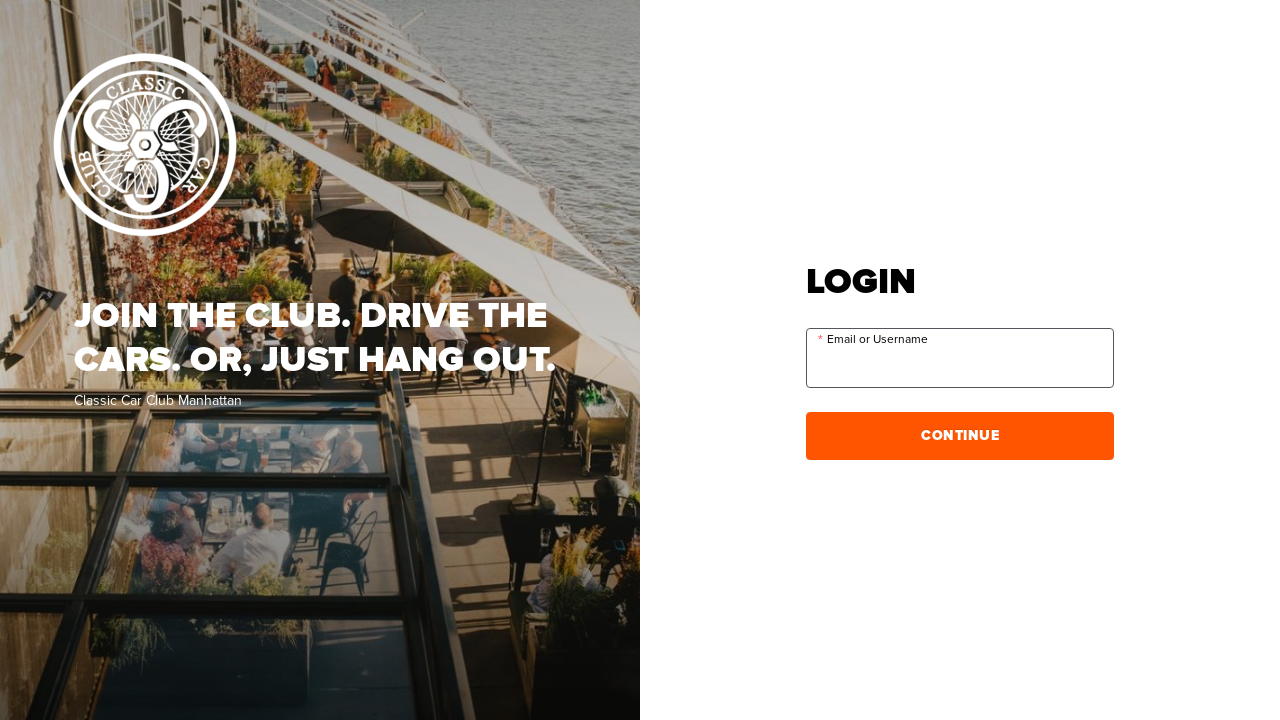

--- FILE ---
content_type: text/html
request_url: https://member.classiccarclubmanhattan.com/event/89834
body_size: 8752
content:
<!doctype html><html lang="en"><head><meta charset="UTF-8"><title>Member Portal | Powered by Peoplevine</title><meta name="viewport" content="width=device-width,initial-scale=1,maximum-scale=1"><meta name="apple-mobile-web-app-capable" content="yes"/><link href="/static/css/265.692a4c4a.chunk.css" rel="stylesheet"><link href="/static/css/main.9f536dda.chunk.css" rel="stylesheet"></head><body id="ppv"><div id="root"></div><script>!function(e){function c(c){for(var f,a,r=c[0],n=c[1],o=c[2],u=0,l=[];u<r.length;u++)a=r[u],Object.prototype.hasOwnProperty.call(b,a)&&b[a]&&l.push(b[a][0]),b[a]=0;for(f in n)Object.prototype.hasOwnProperty.call(n,f)&&(e[f]=n[f]);for(i&&i(c);l.length;)l.shift()();return t.push.apply(t,o||[]),d()}function d(){for(var e,c=0;c<t.length;c++){for(var d=t[c],f=!0,a=1;a<d.length;a++){var n=d[a];0!==b[n]&&(f=!1)}f&&(t.splice(c--,1),e=r(r.s=d[0]))}return e}var f={},a={264:0},b={264:0},t=[];function r(c){if(f[c])return f[c].exports;var d=f[c]={i:c,l:!1,exports:{}};return e[c].call(d.exports,d,d.exports,r),d.l=!0,d.exports}r.e=function(e){var c=[];a[e]?c.push(a[e]):0!==a[e]&&{2:1,8:1,10:1,11:1,12:1,13:1,21:1,22:1,23:1,26:1,27:1,28:1,29:1,30:1,31:1,32:1,33:1,34:1,35:1,36:1,37:1,39:1,40:1,44:1,48:1,49:1,50:1,51:1,52:1,53:1,54:1,55:1,56:1,57:1,58:1,59:1,60:1,61:1,62:1,63:1,64:1,65:1,66:1,67:1,68:1,69:1,70:1,71:1,72:1,73:1,74:1,75:1,76:1,77:1,78:1,79:1,80:1,81:1,82:1,83:1,84:1,86:1,87:1,88:1,89:1,90:1,91:1,92:1,93:1,94:1,95:1,96:1,100:1,101:1,102:1,103:1,111:1,113:1,114:1,115:1,117:1,118:1,119:1,120:1,121:1,122:1,123:1,124:1,125:1,126:1,127:1,128:1,129:1,130:1,131:1,132:1,133:1,134:1,135:1,136:1,137:1,138:1,139:1,140:1,141:1,142:1,143:1,145:1,146:1,147:1,148:1,149:1,150:1,152:1,154:1,155:1,156:1,157:1,159:1,160:1,161:1,162:1,163:1,164:1,165:1,166:1,167:1,169:1,170:1,171:1,172:1,173:1,176:1,177:1,178:1,179:1,180:1,181:1,182:1,184:1,186:1,266:1,267:1,268:1,270:1,271:1,272:1,273:1,274:1,275:1,276:1,277:1,278:1,279:1,280:1,281:1,282:1,283:1,284:1,285:1,286:1,287:1,288:1,289:1,290:1,291:1,292:1,293:1,294:1,295:1,296:1,297:1,298:1,299:1,300:1,301:1,302:1,303:1,304:1,305:1,306:1,307:1,308:1,309:1,310:1,311:1,312:1,313:1,314:1,315:1,316:1,317:1,318:1,319:1,320:1,321:1,322:1,323:1,324:1,325:1,326:1,327:1,328:1,329:1,330:1,331:1,332:1,333:1,334:1,335:1,336:1,337:1,338:1,339:1}[e]&&c.push(a[e]=new Promise((function(c,d){for(var f="static/css/"+({}[e]||e)+"."+{0:"31d6cfe0",1:"31d6cfe0",2:"48810218",3:"31d6cfe0",4:"31d6cfe0",5:"31d6cfe0",6:"31d6cfe0",7:"31d6cfe0",8:"7643f0f6",9:"31d6cfe0",10:"697eefdf",11:"ecc8f487",12:"a2b73344",13:"4ca9633c",14:"31d6cfe0",15:"31d6cfe0",16:"31d6cfe0",17:"31d6cfe0",18:"31d6cfe0",19:"31d6cfe0",20:"31d6cfe0",21:"9b615f03",22:"01231d7e",23:"b19c2ff4",24:"31d6cfe0",25:"31d6cfe0",26:"9f422cfe",27:"ad0b876a",28:"b79df5ab",29:"f7e93030",30:"103ef106",31:"e45d69b0",32:"8c87a748",33:"71ab8fde",34:"5fbd878a",35:"01231d7e",36:"5fbd878a",37:"7657f953",38:"31d6cfe0",39:"05d75a4c",40:"6dc5f1d6",41:"31d6cfe0",42:"31d6cfe0",43:"31d6cfe0",44:"3f8763cf",45:"31d6cfe0",46:"31d6cfe0",47:"31d6cfe0",48:"e94dd91c",49:"cc4e540e",50:"47bdb6af",51:"3e8c3e32",52:"50ce4ae4",53:"8c5db3db",54:"3488700a",55:"d0b9343d",56:"bd660e28",57:"51c94d85",58:"02c410eb",59:"4d602a3e",60:"8c5db3db",61:"91119ee0",62:"b1b073c9",63:"db0541f0",64:"8c5db3db",65:"ee83f2da",66:"de58971c",67:"8c5db3db",68:"76a7b598",69:"4c3ee0f2",70:"de58971c",71:"51e8beb7",72:"88de67e3",73:"88de67e3",74:"0e22ae1e",75:"9ae9710f",76:"de58971c",77:"4e69a7db",78:"e2ff298a",79:"757a4e06",80:"864e4f9a",81:"e6765d09",82:"0693aeb3",83:"1092d247",84:"e6765d09",85:"31d6cfe0",86:"e6765d09",87:"71ab8fde",88:"0693aeb3",89:"37b23588",90:"03e63989",91:"4ca9633c",92:"ad0b876a",93:"2c6d92b0",94:"e6765d09",95:"03e63989",96:"24f5baea",97:"31d6cfe0",98:"31d6cfe0",99:"31d6cfe0",100:"e6765d09",101:"03e63989",102:"f7e93030",103:"d6e17a0d",104:"31d6cfe0",105:"31d6cfe0",106:"31d6cfe0",107:"31d6cfe0",108:"31d6cfe0",109:"31d6cfe0",110:"31d6cfe0",111:"a574301e",112:"31d6cfe0",113:"fca8db08",114:"8377ece9",115:"416bb932",116:"31d6cfe0",117:"37b23588",118:"0e5d9a95",119:"c4bab1e9",120:"757a4e06",121:"b185a28e",122:"757a4e06",123:"3e86184d",124:"757a4e06",125:"0e5d9a95",126:"f5af09aa",127:"fcadad9a",128:"e6765d09",129:"1092d247",130:"b185a28e",131:"757a4e06",132:"ca142c8f",133:"f1e55b2c",134:"d61a8197",135:"fb599fe2",136:"8377ece9",137:"b8e65ba8",138:"b8e65ba8",139:"b8e65ba8",140:"98871cbd",141:"9bc5731b",142:"71ab8fde",143:"d23b43c8",144:"31d6cfe0",145:"b8e65ba8",146:"1092d247",147:"e6765d09",148:"0b795bbe",149:"0b795bbe",150:"a3dc66d3",151:"31d6cfe0",152:"7b2d30fa",153:"31d6cfe0",154:"d61a8197",155:"ac8558de",156:"1092d247",157:"37b23588",158:"31d6cfe0",159:"c17facc6",160:"035e329d",161:"11e1d119",162:"4573daeb",163:"786e72b5",164:"5fbd878a",165:"bbcf64cd",166:"fcadad9a",167:"ca142c8f",168:"31d6cfe0",169:"0b795bbe",170:"0b795bbe",171:"10ce8a62",172:"49e000af",173:"1180589c",174:"31d6cfe0",175:"31d6cfe0",176:"c1db782b",177:"c0e0b035",178:"fb599fe2",179:"d23b43c8",180:"2c6d92b0",181:"b8e65ba8",182:"10ce8a62",183:"31d6cfe0",184:"f1e55b2c",185:"31d6cfe0",186:"e6765d09",187:"31d6cfe0",188:"31d6cfe0",189:"31d6cfe0",190:"31d6cfe0",191:"31d6cfe0",192:"31d6cfe0",193:"31d6cfe0",194:"31d6cfe0",195:"31d6cfe0",196:"31d6cfe0",197:"31d6cfe0",198:"31d6cfe0",199:"31d6cfe0",200:"31d6cfe0",201:"31d6cfe0",202:"31d6cfe0",203:"31d6cfe0",204:"31d6cfe0",205:"31d6cfe0",206:"31d6cfe0",207:"31d6cfe0",208:"31d6cfe0",209:"31d6cfe0",210:"31d6cfe0",211:"31d6cfe0",212:"31d6cfe0",213:"31d6cfe0",214:"31d6cfe0",215:"31d6cfe0",216:"31d6cfe0",217:"31d6cfe0",218:"31d6cfe0",219:"31d6cfe0",220:"31d6cfe0",221:"31d6cfe0",222:"31d6cfe0",223:"31d6cfe0",224:"31d6cfe0",225:"31d6cfe0",226:"31d6cfe0",227:"31d6cfe0",228:"31d6cfe0",229:"31d6cfe0",230:"31d6cfe0",231:"31d6cfe0",232:"31d6cfe0",233:"31d6cfe0",234:"31d6cfe0",235:"31d6cfe0",236:"31d6cfe0",237:"31d6cfe0",238:"31d6cfe0",239:"31d6cfe0",240:"31d6cfe0",241:"31d6cfe0",242:"31d6cfe0",243:"31d6cfe0",244:"31d6cfe0",245:"31d6cfe0",246:"31d6cfe0",247:"31d6cfe0",248:"31d6cfe0",249:"31d6cfe0",250:"31d6cfe0",251:"31d6cfe0",252:"31d6cfe0",253:"31d6cfe0",254:"31d6cfe0",255:"31d6cfe0",256:"31d6cfe0",257:"31d6cfe0",258:"31d6cfe0",259:"31d6cfe0",260:"31d6cfe0",261:"31d6cfe0",262:"31d6cfe0",266:"26cc1859",267:"c4bab1e9",268:"d61a8197",269:"31d6cfe0",270:"7657f953",271:"42cb4b78",272:"bbcf64cd",273:"fcadad9a",274:"83303122",275:"ca142c8f",276:"05d75a4c",277:"6dc5f1d6",278:"0b795bbe",279:"fd1a94a8",280:"efb0992d",281:"10ce8a62",282:"49e000af",283:"1180589c",284:"f75a8497",285:"f3a63965",286:"7b2d30fa",287:"f7e93030",288:"fd41018e",289:"1509c16d",290:"9bdcaec3",291:"4ca9633c",292:"09555cc4",293:"fc982edb",294:"8551ef2e",295:"204e1b49",296:"f15fc776",297:"9bc5731b",298:"756e5d8b",299:"c1db782b",300:"e4ce8b03",301:"c596f5dc",302:"ac8558de",303:"27feb97d",304:"593d2a6b",305:"c0e0b035",306:"fb599fe2",307:"e17b6de9",308:"55162db4",309:"37b23588",310:"d23b43c8",311:"107bf552",312:"5f57935b",313:"3c5a375c",314:"4d825546",315:"8be08043",316:"ac55acd6",317:"768b6f5b",318:"ff3de156",319:"21159dc1",320:"c17facc6",321:"4e3e71f8",322:"267eda77",323:"3f8763cf",324:"b26cf08a",325:"acf9207c",326:"3f9f9d7c",327:"ed503e53",328:"83129d00",329:"cc83ad0c",330:"11e1d119",331:"2fff1e7d",332:"d6e17a0d",333:"afd7172b",334:"f1e55b2c",335:"70fe86b1",336:"4573daeb",337:"233c5446",338:"786e72b5",339:"5fbd878a",340:"31d6cfe0",341:"31d6cfe0",342:"31d6cfe0",343:"31d6cfe0",344:"31d6cfe0",345:"31d6cfe0",346:"31d6cfe0",347:"31d6cfe0",348:"31d6cfe0",349:"31d6cfe0",350:"31d6cfe0",351:"31d6cfe0",352:"31d6cfe0",353:"31d6cfe0",354:"31d6cfe0",355:"31d6cfe0",356:"31d6cfe0",357:"31d6cfe0",358:"31d6cfe0",359:"31d6cfe0",360:"31d6cfe0",361:"31d6cfe0",362:"31d6cfe0",363:"31d6cfe0",364:"31d6cfe0",365:"31d6cfe0",366:"31d6cfe0",367:"31d6cfe0",368:"31d6cfe0",369:"31d6cfe0",370:"31d6cfe0",371:"31d6cfe0",372:"31d6cfe0",373:"31d6cfe0",374:"31d6cfe0",375:"31d6cfe0",376:"31d6cfe0",377:"31d6cfe0",378:"31d6cfe0",379:"31d6cfe0",380:"31d6cfe0",381:"31d6cfe0",382:"31d6cfe0",383:"31d6cfe0",384:"31d6cfe0",385:"31d6cfe0"}[e]+".chunk.css",b=r.p+f,t=document.getElementsByTagName("link"),n=0;n<t.length;n++){var o=(i=t[n]).getAttribute("data-href")||i.getAttribute("href");if("stylesheet"===i.rel&&(o===f||o===b))return c()}var u=document.getElementsByTagName("style");for(n=0;n<u.length;n++){var i;if((o=(i=u[n]).getAttribute("data-href"))===f||o===b)return c()}var l=document.createElement("link");l.rel="stylesheet",l.type="text/css",l.onload=c,l.onerror=function(c){var f=c&&c.target&&c.target.src||b,t=new Error("Loading CSS chunk "+e+" failed.\n("+f+")");t.code="CSS_CHUNK_LOAD_FAILED",t.request=f,delete a[e],l.parentNode.removeChild(l),d(t)},l.href=b,document.getElementsByTagName("head")[0].appendChild(l)})).then((function(){a[e]=0})));var d=b[e];if(0!==d)if(d)c.push(d[2]);else{var f=new Promise((function(c,f){d=b[e]=[c,f]}));c.push(d[2]=f);var t,n=document.createElement("script");n.charset="utf-8",n.timeout=120,r.nc&&n.setAttribute("nonce",r.nc),n.src=function(e){return r.p+"static/js/"+({}[e]||e)+"."+{0:"4e16994d",1:"a4616052",2:"e265573f",3:"1f69cc6b",4:"ba1eaccc",5:"c2d16a8f",6:"6a63e255",7:"3ac25a0c",8:"d055a421",9:"43956cd5",10:"cde842e7",11:"56c05e3a",12:"1e790719",13:"d647f7ac",14:"15033171",15:"e79349f9",16:"321457e3",17:"dd64f8ce",18:"50c621b3",19:"cd872486",20:"3fd9a631",21:"46f36d5e",22:"34aa470e",23:"231cbea9",24:"0822b537",25:"b1667870",26:"9daef501",27:"05cc088e",28:"ef2f9e25",29:"a0355532",30:"cfb22649",31:"29829bcb",32:"5ea47f28",33:"42ae9b36",34:"e7822965",35:"627fb6c3",36:"aa665813",37:"e6d5fba0",38:"6381f396",39:"1cf3f492",40:"f97e328c",41:"151d41d5",42:"088993a6",43:"5b63aa80",44:"3c16df56",45:"2e1c3e83",46:"783d9980",47:"1441aa79",48:"aee34c69",49:"85f86315",50:"d91aee87",51:"4c2f539a",52:"93f390a2",53:"8760556c",54:"9734b7e7",55:"80bcbff0",56:"8687b56d",57:"de48bd0a",58:"673314f4",59:"ffc90a4e",60:"d166b8c2",61:"9bcfb751",62:"0c53efdf",63:"254e1046",64:"196772d7",65:"a69c3339",66:"f7da5008",67:"3c3f9380",68:"4fa60138",69:"ba4562f6",70:"2ff0816d",71:"c093d8e8",72:"d024eecc",73:"cdfac307",74:"051ee6d7",75:"3d8bb52c",76:"bd8c6637",77:"5a590516",78:"9335466c",79:"1d2e0160",80:"c3cf99a4",81:"11c4c128",82:"1bfb116c",83:"d0016c3d",84:"8df4e879",85:"63d85814",86:"44e2ff3f",87:"b178bc8c",88:"c0b30f6e",89:"1189e196",90:"a344669a",91:"49010950",92:"1b7a3841",93:"ed4e4a29",94:"e2b537a9",95:"9681d9cd",96:"00ca4a93",97:"985d7195",98:"fc075d75",99:"e0e38406",100:"90b6fad0",101:"2ee49d99",102:"c1185f8f",103:"026f0b04",104:"0f6eeaf4",105:"08e13e93",106:"eb5ed9c1",107:"4f100ce6",108:"3003c0d8",109:"d21af95f",110:"de0c70f7",111:"9a4b2089",112:"de77f8a7",113:"0de69879",114:"046f7025",115:"56c4aa2d",116:"d202e797",117:"118f7cbd",118:"952cd523",119:"95d408ab",120:"b0205207",121:"3c8f5419",122:"44053356",123:"35ac43ce",124:"f39736e6",125:"1eca8142",126:"6860411f",127:"dbf1b755",128:"af43c608",129:"f5b1aa0b",130:"49160c1f",131:"c70d838a",132:"a1bb0f17",133:"174a2533",134:"d4c0998c",135:"732aebbb",136:"a93c6734",137:"653862e5",138:"1a5ae2d8",139:"6258f353",140:"f870186c",141:"8236ef97",142:"d101dbaf",143:"0b361f6b",144:"b1b99d68",145:"2ab1a56b",146:"bf1889e6",147:"ef33de93",148:"d6c9d7cd",149:"af3a86dc",150:"23bfe74d",151:"5b9b6e98",152:"cb7f7809",153:"0ac26a17",154:"dcc70bba",155:"b31cea93",156:"94239756",157:"95705f5c",158:"3e3f3d2d",159:"282c5a4c",160:"d575f16e",161:"a6bd2aa9",162:"7a632022",163:"96660b90",164:"df85b831",165:"98f060e4",166:"ede7d6d9",167:"ba00874b",168:"9ca59df4",169:"843abf30",170:"07039a89",171:"33df27cb",172:"c7e9ff51",173:"54c1aeae",174:"66457a06",175:"ef0283b7",176:"e18835cb",177:"d257f0b9",178:"3fdf6ef0",179:"95104916",180:"b7b92eff",181:"539f7da1",182:"719e4da0",183:"307c285f",184:"ea1ff115",185:"5ee69660",186:"f991c651",187:"b0b42a4c",188:"ba08ad87",189:"27cdd7de",190:"9634b4d0",191:"db533760",192:"1186f4de",193:"1dca73b0",194:"1bf9e777",195:"e34fcb65",196:"e50f5cee",197:"087779e7",198:"333d8619",199:"b851c570",200:"d515dc1a",201:"ba448089",202:"ddcc0281",203:"51bc3c41",204:"f8c3cf6d",205:"8f1a9fb2",206:"46314456",207:"92d9ed9d",208:"0146cf7e",209:"6869dc77",210:"c4303c71",211:"c6150cea",212:"e11e6f39",213:"66a0349f",214:"6c7a2d89",215:"55a4825f",216:"75d4078b",217:"f9eff07d",218:"03efc2c5",219:"a47392b1",220:"fabf1175",221:"11ad3eb0",222:"04872e1c",223:"f0823138",224:"0102f83c",225:"37a71b78",226:"96bd4b94",227:"2e742093",228:"934bcbde",229:"ff9c5b70",230:"5de523fe",231:"4db2d02e",232:"b7fdef8a",233:"307d1a15",234:"3c8bad77",235:"c80dd75f",236:"71f55ca6",237:"c6c85e4d",238:"c5b0c4f0",239:"5b471651",240:"30335ef0",241:"ced3a70d",242:"2f027e5b",243:"863c3c07",244:"2a760f9a",245:"487860d6",246:"4e456926",247:"bc899b2b",248:"dea1ac81",249:"f9541465",250:"ca5016f5",251:"40308418",252:"2ed114e2",253:"c2c699a4",254:"d236816b",255:"15206789",256:"001ef916",257:"800c41cc",258:"76426e89",259:"c33c2863",260:"7350fb5a",261:"54a438e0",262:"a9751e6a",266:"9e7ccaa7",267:"20f76d22",268:"5b544ce4",269:"c10ea44f",270:"30f39aab",271:"5e81c5fd",272:"938301d3",273:"a85a39fd",274:"7f26037b",275:"c286e83b",276:"4d604617",277:"47f7c182",278:"55318825",279:"430a893b",280:"a90d28dc",281:"8b0a8089",282:"0707a5f8",283:"7150b2ce",284:"e5656d26",285:"db10e178",286:"d91413a8",287:"b676d2f5",288:"bbff8b9d",289:"eb84f226",290:"89f24730",291:"2f50313a",292:"5a8c85d9",293:"a971bf4f",294:"e8c4c0d2",295:"2173033e",296:"6291bd9f",297:"0749b165",298:"2955555f",299:"e9d296ad",300:"16edafb6",301:"715f5908",302:"92c9f785",303:"76c92808",304:"00238cbd",305:"40297030",306:"13e43f2f",307:"d1c62ce7",308:"4852ed11",309:"54dbb25e",310:"a00ed9a0",311:"b3bd3ed7",312:"e1e9b8f8",313:"8be03121",314:"7c0eb8b5",315:"4be5cea3",316:"62f1c53a",317:"7361bc1a",318:"4c8e16fe",319:"6634ad14",320:"dd60b6dd",321:"2e9b5020",322:"5c358b2c",323:"857d5471",324:"ed040b45",325:"f1cd66be",326:"fdf84e96",327:"f8ba1304",328:"bae344f7",329:"5de9df9a",330:"3d2e2110",331:"4d94a7f0",332:"fae9de37",333:"b470ee64",334:"65d647ec",335:"9d46493a",336:"174fa092",337:"9b9f1a50",338:"5b17e0a3",339:"43819b95",340:"43c60ed3",341:"8eebd8bb",342:"87910a1f",343:"592651ec",344:"351e99e6",345:"fe50ece0",346:"d77830a0",347:"26525b13",348:"72eb15e4",349:"74cd9478",350:"62b2bee2",351:"2aa82afc",352:"6720555a",353:"4ee5d7ec",354:"bedbed71",355:"c6c0f7ef",356:"8e73d894",357:"0621d786",358:"a712f3a9",359:"f34f6f45",360:"d1476c5e",361:"0d23b480",362:"0c5125f6",363:"58b6c352",364:"895d0570",365:"93903e45",366:"35377d15",367:"d5b1b322",368:"8be8966a",369:"b5c96ce2",370:"2bba021b",371:"b47981dc",372:"3bbbb8d0",373:"bc977e32",374:"c79ff0f7",375:"2f4ab69b",376:"d65ad5ae",377:"86ef2b13",378:"a6061690",379:"c676d732",380:"f8f4ae2e",381:"a35feb76",382:"1a199389",383:"3185d69c",384:"1e28e615",385:"a56fb29d"}[e]+".chunk.js"}(e);var o=new Error;t=function(c){n.onerror=n.onload=null,clearTimeout(u);var d=b[e];if(0!==d){if(d){var f=c&&("load"===c.type?"missing":c.type),a=c&&c.target&&c.target.src;o.message="Loading chunk "+e+" failed.\n("+f+": "+a+")",o.name="ChunkLoadError",o.type=f,o.request=a,d[1](o)}b[e]=void 0}};var u=setTimeout((function(){t({type:"timeout",target:n})}),12e4);n.onerror=n.onload=t,document.head.appendChild(n)}return Promise.all(c)},r.m=e,r.c=f,r.d=function(e,c,d){r.o(e,c)||Object.defineProperty(e,c,{enumerable:!0,get:d})},r.r=function(e){"undefined"!=typeof Symbol&&Symbol.toStringTag&&Object.defineProperty(e,Symbol.toStringTag,{value:"Module"}),Object.defineProperty(e,"__esModule",{value:!0})},r.t=function(e,c){if(1&c&&(e=r(e)),8&c)return e;if(4&c&&"object"==typeof e&&e&&e.__esModule)return e;var d=Object.create(null);if(r.r(d),Object.defineProperty(d,"default",{enumerable:!0,value:e}),2&c&&"string"!=typeof e)for(var f in e)r.d(d,f,function(c){return e[c]}.bind(null,f));return d},r.n=function(e){var c=e&&e.__esModule?function(){return e.default}:function(){return e};return r.d(c,"a",c),c},r.o=function(e,c){return Object.prototype.hasOwnProperty.call(e,c)},r.p="/",r.oe=function(e){throw console.error(e),e};var n=this.webpackJsonpportal=this.webpackJsonpportal||[],o=n.push.bind(n);n.push=c,n=n.slice();for(var u=0;u<n.length;u++)c(n[u]);var i=o;d()}([])</script><script src="/static/js/265.a252f6be.chunk.js"></script><script src="/static/js/main.3889bbf3.chunk.js"></script></body></html>

--- FILE ---
content_type: text/css
request_url: https://peoplevine.blob.core.windows.net/media/974/ProximaNova-Black.css
body_size: 183
content:
@font-face {
  font-family: 'ProximaNova-Black';
  font-style: normal;
  src: url('https://peoplevine.blob.core.windows.net/media/974/ProximaNova-Black.otf') format('opentype');
}

--- FILE ---
content_type: text/css
request_url: https://peoplevine.blob.core.windows.net/media/974/ProximaNova-Regular.css
body_size: 187
content:
@font-face {
  font-family: 'ProximaNova-Regular';
  font-style: normal;
  src: url('https://peoplevine.blob.core.windows.net/media/974/ProximaNova-Regular.otf') format('opentype');
}

--- FILE ---
content_type: text/css
request_url: https://member.classiccarclubmanhattan.com/assets/theme/theme-bundle.css
body_size: 18217
content:
.ant-alert-message {
  font-weight: var(--font-weight-strong);
}
.ant-alert-with-description .ant-alert-icon {
  font-size: var(--alert-with-description-icon-size);
}
.ant-alert-info {
  color: var(--alert-info-message-color);
  background-color: var(--alert-info-bg-color);
  border-color: var(--alert-info-border-color);
}
.ant-alert-info .ant-alert-message,
.ant-alert-info .ant-alert-description,
.ant-alert-info .ant-alert-close-icon,
.ant-alert-info .ant-alert-icon {
  color: var(--alert-info-message-color);
}
.ant-alert-info .ant-alert-message .ant-typography,
.ant-alert-info .ant-alert-description .ant-typography,
.ant-alert-info .ant-alert-close-icon .ant-typography,
.ant-alert-info .ant-alert-icon .ant-typography,
.ant-alert-info .ant-alert-message svg,
.ant-alert-info .ant-alert-description svg,
.ant-alert-info .ant-alert-close-icon svg,
.ant-alert-info .ant-alert-icon svg {
  color: var(--alert-info-icon-color);
}
.ant-alert-error {
  color: var(--alert-error-message-color);
  border-color: var(--alert-error-border-color);
  background-color: var(--alert-error-bg-color);
}
.ant-alert-error .ant-alert-message,
.ant-alert-error .ant-alert-description,
.ant-alert-error .ant-alert-close-icon,
.ant-alert-error .ant-alert-icon {
  color: var(--alert-error-message-color);
}
.ant-alert-error .ant-alert-message .ant-typography,
.ant-alert-error .ant-alert-description .ant-typography,
.ant-alert-error .ant-alert-close-icon .ant-typography,
.ant-alert-error .ant-alert-icon .ant-typography,
.ant-alert-error .ant-alert-message svg,
.ant-alert-error .ant-alert-description svg,
.ant-alert-error .ant-alert-close-icon svg,
.ant-alert-error .ant-alert-icon svg {
  color: var(--alert-error-icon-color);
}
.ant-alert-error .ant-btn-ghost {
  color: var(--alert-error-message-color);
}
.ant-alert-error .ant-btn:disabled {
  color: rgba(var(--alert-error-message-color-rgb), 0.75);
}
.ant-alert-success {
  color: var(--alert-success-message-color);
  border-color: var(--alert-success-border-color);
  background-color: var(--alert-success-bg-color);
}
.ant-alert-success .ant-alert-message,
.ant-alert-success .ant-alert-description,
.ant-alert-success .ant-alert-close-icon,
.ant-alert-success .ant-alert-icon {
  color: var(--alert-success-message-color);
}
.ant-alert-success .ant-alert-message .ant-typography,
.ant-alert-success .ant-alert-description .ant-typography,
.ant-alert-success .ant-alert-close-icon .ant-typography,
.ant-alert-success .ant-alert-icon .ant-typography,
.ant-alert-success .ant-alert-message svg,
.ant-alert-success .ant-alert-description svg,
.ant-alert-success .ant-alert-close-icon svg,
.ant-alert-success .ant-alert-icon svg {
  color: var(--alert-success-icon-color);
}
.ant-alert.inverse {
  color: var(--text-color-inverse) !important;
  background-color: var(--text-color);
  border-color: var(--text-color);
}
.ant-alert.inverse .ant-alert-icon {
  color: var(--text-color-inverse) !important;
}
.ant-alert.inverse .ant-alert-content .ant-typography span,
.ant-alert.inverse .ant-alert-content .ant-typography {
  color: var(--text-color-inverse) !important;
}
.ant-badge-status-primary {
  background-color: var(--primary-color);
}
.ant-badge-status-primary::after {
  border: 1px solid var(--primary-color);
}
.ant-badge-status-processing {
  background-color: var(--info-color);
}
.ant-badge-status-processing::after {
  border: 1px solid var(--info-color);
}
.ant-badge-status-warning {
  background-color: var(--warning-color);
}
.ant-badge-status-warning::after {
  border: 1px solid var(--warning-color);
}
.ant-badge-status-danger {
  background-color: var(--danger-color);
}
.ant-badge-status-danger::after {
  border: 1px solid var(--danger-color);
}
.ant-badge-status-success {
  background-color: var(--success-color);
}
.ant-badge-status-success::after {
  border: 1px solid var(--success-color);
}
.ant-badge-counter .ant-badge-count {
  color: var(--badge-count-color);
  background-color: var(--badge-count-bg);
}
.atcb-text {
  font-family: var(--font-family-secondary);
}
.atcb-list.atcb-modal {
  background: var(--background-color-base);
}
.atcb-list.atcb-modal::before {
  font-family: var(--font-family-primary);
}
.atcb-list-item {
  border-radius: var(--border-radius-base) !important;
  background: var(--background-color-base);
  color: var(--text-color-secondary);
  border: 1px solid var(--border-color-base);
  border-top: 1px solid var(--border-color-base) !important;
}
.ant-calendar-slider .slick-prev,
.ant-calendar-slider .slick-next {
  color: var(--icon-color) !important;
}
.ant-calendar-slider .slick-prev:hover,
.ant-calendar-slider .slick-next:hover {
  color: var(--icon-color) !important;
}
.ant-calendar-slider-item {
  border: var(--border-width-base) var(--border-style-base) transparent;
  border-radius: var(--border-radius-base);
  transition: background-color 0.35s, border-color 0.35s;
}
.ant-calendar-slider-item:hover,
.ant-calendar-slider-item-active {
  border-color: var(--border-color-base);
  background-color: rgba(var(--primary-color-rgb), 0.25);
}
.ant-calendar-slider-item:hover .ant-calendar-slider-item-day,
.ant-calendar-slider-item-active .ant-calendar-slider-item-day {
  color: var(--primary-color);
}
.ant-card {
  background-color: var(--card-bg);
  border-color: var(--border-color-base);
  border-radius: var(--border-radius-base);
  font-size: var(--font-size-base);
}
.ant-card .anticon {
  color: var(--icon-color);
}
.ant-card.ant-card-with-badge .ant-card-cover {
  height: 180px;
}
.ant-card-primary .ant-card-cover {
  border-top-left-radius: var(--border-radius-base);
  border-top-right-radius: var(--border-radius-base);
}
.ant-card .ant-avatar-circle {
  border: 8px solid var(--border-color-base);
}
.ant-card-hoverable {
  box-shadow: var(--card-shadow);
}
.ant-card-hoverable:hover {
  box-shadow: var(--card-hoverable-hover-shadow);
  border-color: var(--card-hoverable-hover-border);
}
.ant-card-subtitle {
  font-family: var(--card-subtitle-font-family);
}
.ant-card-meta-details {
  font-family: var(--card-meta-font-family);
}
.ant-card.ant-card-equal-height .ant-card-cover {
  flex: 1 1 180px;
  height: 180px;
}
.ant-card.ant-card-equal-height .ant-card-cover .ant-image {
  height: 180px;
}
.ant-card.ant-card-equal-height .ant-card-body {
  flex: 1 1 calc(100% - 180px);
  height: calc(100% - 180px);
}
.ant-card .ant-card-badge {
  left: calc(40px - 8px 12px 12px);
}
.ant-card.ant-card-with-footer .ant-card-body {
  height: calc(100% - 180px);
}
.ant-card.ant-card-with-footer .ant-card-footer {
  font-family: var(--card-footer-font-family);
}
.ant-card.ant-card-with-footer .ant-card-footer-bordered {
  border-top: 1px solid var(--border-color-base);
}
.ant-card-badge {
  padding: 8px 12px 12px;
  font-size: var(--badge-font-size);
  font-family: var(--badge-font-family);
  border-radius: var(--border-radius-xs);
}
.ant-card-badge-primary {
  color: var(--card-badge-color);
  background-color: var(--card-badge-bg);
}
.ant-card-badge-primary .ant-typography {
  color: var(--card-badge-color);
}
.ant-card-badge-info {
  color: var(--text-color-inverse);
  background-color: var(--info-color);
}
.ant-card-badge-info .ant-typography {
  color: var(--card-badge-color);
}
.ant-card-badge-warning {
  color: var(--text-color-inverse);
  background-color: var(--warning-color);
}
.ant-card-badge-warning .ant-typography {
  color: var(--card-badge-color);
}
.ant-card-badge-danger {
  color: var(--text-color-inverse);
  background-color: var(--danger-color);
}
.ant-card-badge-danger .ant-typography {
  color: var(--card-badge-color);
}
.ant-card-checkable {
  background-color: var(--card-bg);
}
.ant-card-checkable.ant-card-checkable-checked:not(.ant-card-checkable.ant-card-checkable-with-radio) {
  background-color: var(--card-selected-bg);
  border-color: var(--colors-gray-3);
  box-shadow: var(--card-shadow);
}
.ant-card-checkable.ant-card-checkable-with-radio.ant-card-checkable-checked {
  border-color: var(--primary-color);
}
.ant-card-checkable-radio {
  transform: translateY(-50%);
  border: var(--border-width-base) var(--border-style-base) var(--border-color-base);
}
.ant-card-checkable-radio.ant-card-checkable-radio:before {
  transform: translate(-50%, -50%);
}
.ant-card-checkable-radio-selected.ant-card-checkable-radio-selected:before {
  background-color: var(--radio-dot-color);
}
h4.ant-card-pass-header-type.ant-typography {
  color: var(--text-color-inverse);
}
.ant-card-pass-title {
  background-color: var(--primary-color);
  color: var(--text-color-inverse);
}
.ant-card-pass-title .ant-typography {
  color: var(--text-color-inverse) !important;
}
.ant-card-pass-detail-item-title,
.ant-card-pass-detail-item-value {
  color: var(--text-color-inverse);
}
.ant-card-pass-qr.ant-card-pass-qr-expired::after,
.ant-card-pass-qr.ant-card-pass-qr-redeemed::after {
  transform: translate(-50%, -50%) rotate(-12deg);
}
.ant-card-pass-qr.ant-card-pass-qr-expired::after {
  border-color: var(--danger-color);
  color: var(--danger-color);
}
.ant-card-pass-qr.ant-card-pass-qr-redeemed::after {
  border-color: var(--success-color);
  color: var(--success-color);
}
.ant-carousel .slick-dots li button {
  border-radius: calc(8px / 2);
  background-color: var(--text-color);
}
.ant-carousel .slick-dots li.slick-active button {
  background-color: var(--text-color);
}
.ant-carousel-banner .ant-carousel img-dots-bottom,
.ant-carousel-card .ant-carousel img-dots-bottom,
.ant-carousel-banner .ant-carousel .slick-dots-bottom,
.ant-carousel-card .ant-carousel .slick-dots-bottom {
  height: 30px;
}
.ant-carousel-banner .ant-carousel img-dots li button,
.ant-carousel-card .ant-carousel img-dots li button,
.ant-carousel-banner .ant-carousel .slick-dots li button,
.ant-carousel-card .ant-carousel .slick-dots li button {
  width: 8px;
  height: 8px;
  border-radius: calc(8px / 2);
  background-color: var(--text-color);
}
.ant-carousel-banner .ant-carousel img-dots li.slick-active button,
.ant-carousel-card .ant-carousel img-dots li.slick-active button,
.ant-carousel-banner .ant-carousel .slick-dots li.slick-active button,
.ant-carousel-card .ant-carousel .slick-dots li.slick-active button {
  background-color: var(--text-color);
}
.ant-carousel-banner.ant-carousel-banner-nav,
.ant-carousel-banner.ant-carousel-card-nav,
.ant-carousel-card.ant-carousel-banner-nav,
.ant-carousel-card.ant-carousel-card-nav {
  height: 30px;
}
.ant-carousel-banner-nav {
  height: 30px;
}
.ant-carousel-banner .ant-carousel img-slide img,
.ant-carousel-banner .ant-carousel .slick-slide img {
  transform: translateY(-50%);
}
.ant-carousel-nav-dots-item button {
  border-radius: calc(8px / 2);
  background-color: var(--text-color);
}
.ant-sync-carousel .ant-thumb-carousel .slick-slide div {
  transition: padding 0.1s;
}
.ant-sync-carousel .ant-thumb-carousel .slick-current div {
  padding: 6px;
}
.ant-sync-carousel .ant-thumb-carousel .slick-slide div img {
  transition: filter 0.1s;
}
.ant-sync-carousel .ant-thumb-carousel .slick-current div img {
  filter: brightness(50%);
}
.ant-sync-carousel .slick-arrow {
  background-color: rgb(var(--text-color-rgb));
  transform: translateY(-50%);
  transition: all 0.3s cubic-bezier(0.645, 0.045, 0.355, 1);
}
.ant-sync-carousel .slick-arrow:hover,
.ant-sync-carousel .slick-arrow:focus {
  background-color: rgba(var(--text-color-rgb), 0.1);
}
.ant-sync-carousel .slick-arrow svg {
  color: var(--white);
}
.ant-sync-carousel .slick-next svg {
  transform: rotate(180deg);
}
.ant-checkable {
  border: 1px solid var(--input-border-color);
  transition: border 0.2s;
  background-color: var(--card-bg);
}
.ant-checkable.checked {
  background-color: var(--card-selected-bg);
  border-color: var(--colors-gray-3);
  box-shadow: var(--card-shadow);
}
.ant-checkable .ant-avatar {
  background-color: var(--border-color-base);
}
.ant-checkable .anticon svg {
  color: var(--primary-color);
}
.ant-collapse {
  background-color: var(--collapse-body-bg);
}
.ant-collapse > .ant-collapse-item > .ant-collapse-header {
  background-color: var(--collapse-header-bg);
  color: var(--collapse-header-color);
}
.ant-collapse-danger .ant-collapse-header {
  background-color: var(--danger-color);
}
.ant-collapse-info .ant-collapse-header {
  background-color: var(--info-color);
}
.ant-collapse-success .ant-collapse-header {
  background-color: var(--success-color);
}
.ant-collapse-warning .ant-collapse-header {
  background-color: var(--warning-color);
}
#ppv .ant-debug-wrapper {
  transform: translateY(100%);
}
#ppv .ant-debug-wrapper .screenshots .screenshot-wrapper {
  border: 1px solid rgba(0, 0, 0, 0.2);
}
#ppv .ant-debug-wrapper-visible {
  transform: translateY(0);
}
#ppv .ant-debug-wrapper .debug-company-icon {
  background: rgba(87, 128, 110, 0.85);
}
#ppv .ant-debug-wrapper .ant-debug-btn.ant-btn,
#ppv .ant-debug-wrapper .ant-debug-btn.ant-btn:not([disabled]) {
  background-color: rgba(87, 128, 110, 0.85) !important;
  border: 1px solid rgba(87, 128, 110, 0.85) !important;
}
#ppv .ant-debug-wrapper .ant-debug-color-actions-search .ant-input-search-button {
  background-color: rgba(87, 128, 110, 0.85) !important;
}
#ppv .ant-debug-wrapper .ant-debug-color-actions-search .ant-input-search-button:hover,
#ppv .ant-debug-wrapper .ant-debug-color-actions-search .ant-input-search-button:focus,
#ppv .ant-debug-wrapper .ant-debug-color-actions-search .ant-input-search-button:active {
  background-color: rgba(97, 143, 123, 0.85) !important;
}
#ppv .ant-debug-wrapper .ant-debug-color-popover-top {
  bottom: calc(100% + 24px);
}
#ppv .ant-debug-wrapper-card {
  height: calc(100vh - 100px);
}
#ppv .ant-debug-wrapper-card .ant-tabs-ink-bar {
  background-color: rgba(87, 128, 110, 0.85) !important;
}
#ppv .ant-debug-wrapper-card .ant-tabs-tab .ant-tabs-tab-btn {
  color: rgba(87, 128, 110, 0.85);
}
#ppv .ant-debug-wrapper-card .ant-tabs-tab:hover .ant-tabs-tab-btn {
  color: rgba(87, 128, 110, 0.85) !important;
}
#ppv .ant-debug-wrapper-card .ant-tabs-tab-active .ant-tabs-tab-btn {
  color: rgba(87, 128, 110, 0.85) !important;
}
#ppv .ant-debug-wrapper-item .block-picker {
  box-shadow: rgb(0 0 0%) 0px 2px 4px !important;
}
.ant-drawer-detail-card .ant-btn .anticon + span {
  max-width: calc(100% - 8px);
}
@media (max-width: 767px) {
  #ppv .ant-drawer-header-close-only {
    background: #f0f0f0;
    background: linear-gradient(0, transparent 0%, rgba(255, 255, 255, 0.5) 100%);
  }
}
#ppv .ant-drawer-header {
  padding: 48px 40px 24px 40px;
}
#ppv .ant-drawer-title {
  padding: var(--page-header-padding);
  font-family: var(--font-family-primary);
  line-height: 36px;
}
#ppv .ant-drawer-content {
  background-color: var(--drawer-bg);
}
#ppv .ant-drawer-close span {
  width: var(--drawer-header-close-size);
  height: var(--drawer-header-close-size);
  background-color: var(--drawer-header-close-bg);
  border: 1px solid var(--border-color-base);
  color: var(--drawer-header-close-color);
}
#ppv .ant-drawer-close:hover span {
  background-color: var(--drawer-header-close-hover-bg);
  color: var(--drawer-header-close-hover-color);
}
.list-action-search__filter {
  color: var(--text-color-secondary);
}
.list-action-search__filter:hover * {
  color: var(--primary-color);
}
.list-action-search__filter:hover span:nth-child(2) {
  color: var(--primary-color);
}
.ant-fixed-badge {
  transform: translateX(100%);
  transition: transform 0.2s;
}
.ant-fixed-badge .ant-btn-circle {
  background: var(--text-color);
}
.ant-fixed-badge .ant-btn-circle:hover,
.ant-fixed-badge .ant-btn-circle:focus {
  background: #3b3b40;
}
.ant-fixed-badge .ant-badge-count {
  box-shadow: 0 0 0 4px #ffffff;
}
.ant-fixed-widget {
  background: var(--layout-body-background);
  border-top: 1px solid var(--btn-default-border);
  transform: translateY(100%);
  transition: transform var(--animation-duration-base);
}
.ant-btn {
  font-family: var(--btn-font-family);
  font-weight: var(--btn-font-weight);
  line-height: var(--btn-font-size);
  transition: background-color 0.2s, color 0.2s, border 0.2s;
  background-color: var(--btn-default-bg);
  font-size: var(--btn-font-size);
  text-transform: var(--btn-text-transform);
}
.ant-btn.ant-btn-icon:hover,
.ant-btn.ant-btn-icon:focus,
.ant-btn.ant-btn-icon:active {
  color: var(--primary-color);
}
.ant-btn-circle svg {
  transform: translateY(2px);
}
.ant-btn.ant-btn-link {
  color: var(--primary-color);
  font-weight: var(--font-size-base);
}
.ant-btn.ant-btn-link .ant-typography {
  color: var(--primary-color);
}
.ant-btn.ant-btn-link-anchor {
  font-weight: var(--font-weight-strong) !important;
}
.ant-btn.ant-btn-text {
  color: var(--text-color);
  font-weight: var(--font-size-base);
}
.ant-btn.ant-btn-text .ant-typography {
  color: var(--text-color);
}
.ant-btn.ant-btn-text.ant-btn-theme-primary {
  color: var(--primary-color);
}
.ant-btn:not(.ant-btn-circle) {
  border-radius: var(--btn-border-radius);
}
.ant-btn:focus,
.ant-btn:hover {
  color: var(--btn-default-hover-color);
  background-color: var(--btn-default-hover-bg);
  border-color: var(--btn-default-hover-border);
}
.ant-btn.ant-btn-ghost {
  background-color: var(--btn-ghost-bg);
  border-color: var(--btn-ghost-border);
  color: var(--btn-ghost-color);
}
.ant-btn.ant-btn-ghost:focus,
.ant-btn.ant-btn-ghost:hover {
  background-color: var(--btn-ghost-hover-bg);
  border-color: var(--btn-ghost-hover-border);
  color: var(--btn-ghost-hover-color);
}
.ant-btn.ant-btn-primary:not([disabled]) {
  background-color: var(--btn-primary-bg);
  color: var(--btn-primary-color);
  border-color: var(--btn-primary-border-color);
}
.ant-btn.ant-btn-primary:not([disabled]):focus,
.ant-btn.ant-btn-primary:not([disabled]):hover {
  background-color: var(--btn-primary-hover-bg);
  color: var(--btn-primary-hover-color);
  border-color: var(--btn-primary-hover-border-color);
}
.ant-btn.ant-btn-warning:not([disabled]) {
  background-color: var(--warning-color);
  border-color: var(--warning-color);
}
.ant-btn.ant-btn-warning:not([disabled]):focus,
.ant-btn.ant-btn-warning:not([disabled]):hover {
  color: rgba(var(text-color-inverse-rgb), 0.8);
  background-color: rgba(var(--warning-color-rgb), 0.8);
  border-color: rgba(var(--warning-color-rgb), 0.8);
}
.ant-btn.ant-btn-danger:not([disabled]) {
  background-color: var(--danger-color);
  border-color: var(--danger-color);
}
.ant-btn.ant-btn-danger:not([disabled]):focus,
.ant-btn.ant-btn-danger:not([disabled]):hover {
  color: rgba(var(--text-color-inverse-rgb), 0.8);
  background-color: rgba(var(--danger-color-rgb), 0.8);
  border-color: rgba(var(--danger-color-rgb), 0.8);
}
.ant-btn.ant-btn-success:not([disabled]) {
  background-color: var(--success-color);
  border-color: var(--success-color);
}
.ant-btn.ant-btn-success:not([disabled]):focus,
.ant-btn.ant-btn-success:not([disabled]):hover {
  color: rgba(var(--text-color-inverse-rgb), 0.8);
  background-color: rgba(var(--success-color-rgb), 0.8);
  border-color: rgba(var(--success-color-rgb), 0.8);
}
.ant-btn.ant-btn-theme-text:not([disabled]):not(.ant-btn-link):not(.ant-btn-text) {
  border-color: var(--text-color);
  color: var(--text-color);
}
.ant-btn.ant-btn-theme-text:not([disabled]):not(.ant-btn-link):not(.ant-btn-text):focus,
.ant-btn.ant-btn-theme-text:not([disabled]):not(.ant-btn-link):not(.ant-btn-text):hover {
  color: rgba(var(--text-color-rgb), 0.8);
  border-color: rgba(var(--text-color-rgb), 0.8);
}
.ant-btn.ant-btn-theme-text:not([disabled]).ant-btn-link,
.ant-btn.ant-btn-theme-text:not([disabled]).ant-btn-text {
  color: var(--text-color);
  font-weight: var(--font-weight-base);
}
.ant-btn.ant-btn-theme-text:not([disabled]).ant-btn-link:focus,
.ant-btn.ant-btn-theme-text:not([disabled]).ant-btn-text:focus,
.ant-btn.ant-btn-theme-text:not([disabled]).ant-btn-link:hover,
.ant-btn.ant-btn-theme-text:not([disabled]).ant-btn-text:hover {
  color: rgba(var(--text-color-rgb), 0.8);
}
.ant-btn.ant-btn-theme-error:not([disabled]):not(.ant-btn-link):not(.ant-btn-text) {
  background-color: var(--error-color);
  border-color: var(--error-color);
}
.ant-btn.ant-btn-theme-error:not([disabled]):not(.ant-btn-link):not(.ant-btn-text):focus,
.ant-btn.ant-btn-theme-error:not([disabled]):not(.ant-btn-link):not(.ant-btn-text):hover {
  color: rgba(var(--text-color-inverse-rgb), 0.8);
  background-color: rgba(var(--error-color-rgb), 0.8);
  border-color: rgba(var(--error-color-rgb), 0.8);
}
.ant-btn.ant-btn-theme-error:not([disabled]).ant-btn-link,
.ant-btn.ant-btn-theme-error:not([disabled]).ant-btn-text {
  color: var(--error-color);
}
.ant-btn.ant-btn-theme-error:not([disabled]).ant-btn-link:focus,
.ant-btn.ant-btn-theme-error:not([disabled]).ant-btn-text:focus,
.ant-btn.ant-btn-theme-error:not([disabled]).ant-btn-link:hover,
.ant-btn.ant-btn-theme-error:not([disabled]).ant-btn-text:hover {
  color: rgba(var(--error-color-rgb), 0.8);
}
.ant-btn.ant-btn-theme-outlined:not([disabled]).ant-btn-theme-text {
  color: var(--text-color);
}
.ant-btn.ant-btn-theme-outlined:not([disabled]).ant-btn-theme-text:focus,
.ant-btn.ant-btn-theme-outlined:not([disabled]).ant-btn-theme-text:hover {
  color: rgba(var(--text-color-rgb), 0.8);
  border-color: rgba(var(--text-color-rgb), 0.8);
}
.ant-btn.ant-btn-theme-outlined:not([disabled]).ant-btn-theme-error {
  color: var(--error-color);
}
.ant-btn.ant-btn-theme-outlined:not([disabled]).ant-btn-theme-error:focus,
.ant-btn.ant-btn-theme-outlined:not([disabled]).ant-btn-theme-error:hover {
  color: rgba(var(--error-color-rgb), 0.8);
  border-color: rgba(var(--error-color-rgb), 0.8);
}
.ant-input-search:hover .ant-input-search-button,
.ant-input-search:focus .ant-input-search-button {
  border-color: var(--input-hover-border-color);
}
.ant-input-search:hover .ant-input,
.ant-input-search:focus .ant-input {
  border-color: var(--input-hover-border-color);
}
.ant-input-search .ant-input-search-button {
  border-color: var(--input-border-color);
}
.ant-compact-group .ant-form-item.ant-group-item-middle .ant-input,
.ant-compact-group .ant-form-item.ant-group-item-middle .ant-select-selector {
  --border-color: var(--input-hover-border-color);
  --border-width: var(--border-width-base);
}
.ant-compact-group .ant-form-item.ant-group-item-middle .ant-input::before,
.ant-compact-group .ant-form-item.ant-group-item-middle .ant-select-selector::before,
.ant-compact-group .ant-form-item.ant-group-item-middle .ant-input::after,
.ant-compact-group .ant-form-item.ant-group-item-middle .ant-select-selector::after {
  transition: opacity 0.2s;
  width: var(--border-width);
  background-color: var(--border-color);
}
.ant-compact-group .ant-form-item.ant-group-item-last:not(.ant-compact-group .ant-form-item.ant-group-item-first) {
  --border-color: var(--input-hover-border-color);
  --border-width: var(--border-width-base);
}
.ant-compact-group .ant-form-item.ant-group-item-last:not(.ant-compact-group .ant-form-item.ant-group-item-first) .ant-input::before,
.ant-compact-group .ant-form-item.ant-group-item-last:not(.ant-compact-group .ant-form-item.ant-group-item-first) .ant-select-selector::before,
.ant-compact-group .ant-form-item.ant-group-item-last:not(.ant-compact-group .ant-form-item.ant-group-item-first) .ant-input-affix-wrapper::before {
  transition: opacity 0.2s;
  width: var(--border-width);
  background-color: var(--border-color);
}
.ant-picker {
  border: var(--border-width-base) var(--border-style-base) var(--border-color-base);
  border-radius: var(--border-radius-base);
  height: var(--input-height-base);
  background-color: var(--input-bg);
}
.ant-picker-input > input {
  color: var(--input-color);
}
.ant-picker-panel-container {
  background-color: var(--date-picker-bg);
}
.ant-picker-header-view button {
  color: var(--date-picker-heading-color);
}
.ant-picker-header-view button:hover,
.ant-picker-header-view button:focus,
.ant-picker-header-view button:active {
  color: var(--primary-color);
}
.ant-picker-cell-in-view.ant-picker-cell.ant-picker-cell-in-view.ant-picker-cell-in-range {
  --in-range-bg: var(--primary-color-rgb);
}
.ant-picker-cell-in-view.ant-picker-cell.ant-picker-cell-in-view.ant-picker-cell-in-range::before {
  background-color: rgba(var(--in-range-bg), 0.3);
}
.ant-picker-cell-in-view.ant-picker-cell.ant-picker-cell-in-view.ant-picker-cell-in-range.ant-picker-cell-in-view.ant-picker-cell.ant-picker-cell-in-view.ant-picker-cell-in-range-hover::before {
  background-color: rgba(var(--in-range-bg), 0.5);
}
.ant-picker-cell-in-view.ant-picker-cell-range-hover::after {
  border-top-color: var(--primary-color);
  border-bottom-color: var(--primary-color);
}
.ant-picker-cell-in-view.ant-picker-cell-range-start .ant-picker-cell-inner,
.ant-picker-cell-in-view.ant-picker-cell-range-end .ant-picker-cell-inner {
  background-color: var(--primary-color);
}
.ant-picker-cell-in-view.ant-picker-cell-today .ant-picker-cell-inner::before {
  border: 1px solid var(--border-color-inverse);
}
.ant-picker-cell.ant-picker-cell-selected .ant-picker-cell-inner {
  background: var(--primary-color);
}
.ant-picker-content th {
  color: var(--date-picker-heading-color);
}
.ant-picker-content td {
  color: var(--date-picker-cell-color);
}
.ant-picker-suffix {
  color: var(--text-color) !important;
}
.ant-picker-today-btn {
  color: var(--primary-color);
}
.ant-form-item-control-input .ant-input-group-addon .ant-form-item .ant-select-arrow {
  transform: translateX(-50%);
}
.ant-form-item-canvas canvas {
  background-color: var(--input-bg);
  border: var(--border-width-base) solid var(--border-color-base);
}
.ant-form-item::after {
  transform: translateY(calc(-50% - 10px));
}
.ant-form-item .ant-form-item-label > label {
  color: var(--input-label-color);
}
.ant-form-item:not(.ant-form-item-checkbox):not(.ant-form-item-radio):not(.ant-form-item-yesno):not(.ant-form-item-upload) .ant-form-item-label {
  background-color: var(--input-bg);
}
.ant-form .ant-item-bordered {
  border-bottom: 1px solid var(--btn-disable-border);
}
.ant-form .ant-radio-group .ant-radio-button-wrapper {
  background-color: var(--input-bg);
  color: var(--input-color);
}
.ant-form .ant-radio-group .ant-radio-button-wrapper-checked {
  background-color: var(--checkbox-check-bg);
  color: var(--checkbox-check-color);
}
.ant-select-selector,
.ant:not(.ant-select-customize-input)-selector {
  background-color: var(--input-bg);
  border-color: var(--border-color-base);
}
.ant-password-strength-indicator:first-child {
  border-top-left-radius: var(--border-radius-base);
  border-bottom-left-radius: var(--border-radius-base);
}
.ant-password-strength-indicator:last-child {
  border-top-right-radius: var(--border-radius-base);
  border-bottom-right-radius: var(--border-radius-base);
}
.ant-input-number-custom.ant-input-number-small {
  width: 108px;
  height: 36px;
}
.ant-input-number-custom.ant-input-number-small:hover,
.ant-input-number-custom.ant-input-number-small-focused {
  height: 36px;
}
.ant-input-number-custom.ant-input-number-small .ant-input-number-input {
  width: 36px;
  height: 36px;
  margin: 0 36px;
}
.ant-input-number-custom.ant-input-number-small .ant-input-number-handler-up:hover,
.ant-input-number-custom.ant-input-number-small .ant-input-number-handler-down:hover {
  height: 36px !important;
}
.ant-input-number-custom.ant-input-number-small .ant-input-number-handler {
  width: 36px !important;
  height: 36px !important;
}
.ant-input-number-custom.ant-input-number-small .ant-input-number-handler-wrap .ant-input-number-handler-down,
.ant-input-number-custom.ant-input-number-small .ant-input-number-handler-wrap .ant-input-number-handler-up {
  right: calc(36px / 3);
}
.ant-input-number-custom.ant-input-number-middle {
  width: 144px;
  height: 48px;
}
.ant-input-number-custom.ant-input-number-middle:hover,
.ant-input-number-custom.ant-input-number-middle-focused {
  height: 48px;
}
.ant-input-number-custom.ant-input-number-middle .ant-input-number-input {
  width: 48px;
  height: 48px;
  margin: 0 48px;
}
.ant-input-number-custom.ant-input-number-middle .ant-input-number-handler-up:hover,
.ant-input-number-custom.ant-input-number-middle .ant-input-number-handler-down:hover {
  height: 48px !important;
}
.ant-input-number-custom.ant-input-number-middle .ant-input-number-handler {
  width: 48px !important;
  height: 48px !important;
}
.ant-input-number-custom.ant-input-number-middle .ant-input-number-handler-wrap .ant-input-number-handler-down,
.ant-input-number-custom.ant-input-number-middle .ant-input-number-handler-wrap .ant-input-number-handler-up {
  right: calc(48px / 3);
}
.ant-input-number-custom.ant-input-number-large {
  width: 168px;
  height: 56px;
}
.ant-input-number-custom.ant-input-number-large:hover,
.ant-input-number-custom.ant-input-number-large-focused {
  height: 56px;
}
.ant-input-number-custom.ant-input-number-large .ant-input-number-input {
  width: 56px;
  height: 56px;
  margin: 0 56px;
}
.ant-input-number-custom.ant-input-number-large .ant-input-number-handler-up:hover,
.ant-input-number-custom.ant-input-number-large .ant-input-number-handler-down:hover {
  height: 56px !important;
}
.ant-input-number-custom.ant-input-number-large .ant-input-number-handler {
  width: 56px !important;
  height: 56px !important;
}
.ant-input-number-custom .ant-input-number-input {
  border: 1px solid var(--input-border-color);
}
.ant-input-number-custom .ant-input-number-handler {
  transform: translateY(-50%);
  color: var(--primary-color);
}
.ant-input-number-custom.ant-up-disabled .ant-input-number-handler-up {
  color: var(--border-color-base);
}
.ant-input-number-custom.ant-down-disabled .ant-input-number-handler-down {
  color: var(--border-color-base);
}
.ant-radio-checked .ant-radio-inner::after {
  background-color: var(--primary-color);
}
.ant-radio-list .ant-radio-wrapper {
  border-bottom: var(--border-width-base) solid var(--border-color-base);
}
.ant-radio-list .ant-radio-wrapper-checked {
  color: var(--primary-color);
}
.ant-switch-checked {
  background-color: var(--primary-color);
}
.ant-picker-time-panel-column > .ant-picker-time-panel-column-panel-cell-selected .ant-picker-time-panel-column-panel-cell-inner {
  color: var(--text-color-inverse) !important;
}
.ant-picker-time-panel-column li.ant-picker-time-cell-selected .ant-picker-time-panel-column li-cell-inner {
  background: var(--primary-color);
}
.ant-picker-time-panel-column > li.ant-picker-time-panel-cell-selected .ant-picker-time-panel-cell-inner {
  background: var(--primary-color);
}
.ant-picker-time-suffix {
  color: var(--text-color);
}
.ant-time-picker-colon::after {
  transform: translate(-50%, -50%);
}
.ant-time-picker-arrow-btn-up {
  transform: rotate(180deg);
}
.ant-time-picker-arrow-btn.ant-btn[disabled] {
  color: var(--disabled-color);
}
.ant-time-picker .ant-input.ant-time-picker-hours,
.ant-time-picker .ant-input.ant-time-picker-minutes {
  padding: calc(var(--input-height-base) / 2) 12px;
}
.ant-time-picker .ant-input.ant-time-picker-hours:hover,
.ant-time-picker .ant-input.ant-time-picker-minutes:hover,
.ant-time-picker .ant-input.ant-time-picker-hours:focus,
.ant-time-picker .ant-input.ant-time-picker-minutes:focus,
.ant-time-picker .ant-input.ant-time-picker-hours:active,
.ant-time-picker .ant-input.ant-time-picker-minutes:active {
  border-color: var(--border-color-base);
}
.ant-time-picker-period.ant-time-picker-period.ant-radio-button-wrapper {
  color: var(--input-color);
  border: var(--border-width-base) var(--border-style-base) var(--border-color-base);
}
.ant-time-picker-period.ant-time-picker-period.ant-radio-button-wrapper:first-child {
  border-top-left-radius: var(--border-radius-base);
  border-top-right-radius: var(--border-radius-base);
  border-right-color: var(--border-color-base);
}
.ant-time-picker-period.ant-time-picker-period.ant-radio-button-wrapper:last-child {
  border-bottom-left-radius: var(--border-radius-base);
  border-bottom-right-radius: var(--border-radius-base);
}
.ant-time-picker-period.ant-time-picker-period.ant-radio-button-wrapper-checked {
  background: var(--primary-color);
  color: var(--text-color-inverse);
  border-color: var(--primary-color);
}
.ant-time-picker-period.ant-time-picker-period.ant-radio-button-wrapper:hover:not(.ant-time-picker-period.ant-time-picker-period.ant-radio-button-wrapper-checked) {
  background: rgba(var(--primary-color-rgb), 0.5);
  color: var(--text-color-inverse);
  border-color: rgba(var(--primary-color-rgb), 0.5);
}
.ant-select:not(.ant-select-disabled):hover .ant-select-selector,
.ant-select-single:not(.ant-select-disabled):hover .ant-select-selector,
.ant-select:not(.ant-select-single-disabled):hover .ant-select-selector,
.ant-select-single:not(.ant-select-single-disabled):hover .ant-select-selector {
  border-color: var(--input-hover-border-color);
}
.ant-select .ant-select-selection-placeholder,
.ant-select-single .ant-select-selection-placeholder {
  line-height: calc(var(--input-height-base)) !important;
}
.ant-select:not(.ant-select-customize-input) .ant-select-selector,
.ant-select-single:not(.ant-select-customize-input) .ant-select-selector,
.ant-select.ant-select-customize-input .ant-select-selector,
.ant-select-single.ant-select-customize-input .ant-select-selector {
  height: var(--input-height-base);
}
.ant-select:not(.ant-select-customize-input) .ant-select-selector input,
.ant-select-single:not(.ant-select-customize-input) .ant-select-selector input,
.ant-select.ant-select-customize-input .ant-select-selector input,
.ant-select-single.ant-select-customize-input .ant-select-selector input {
  height: var(--input-height-base);
}
.ant-select:not(.ant-select-customize-input) .ant-select-selector .ant-select-selection-item,
.ant-select-single:not(.ant-select-customize-input) .ant-select-selector .ant-select-selection-item,
.ant-select.ant-select-customize-input .ant-select-selector .ant-select-selection-item,
.ant-select-single.ant-select-customize-input .ant-select-selector .ant-select-selection-item {
  line-height: var(--input-height-base);
}
.ant-select.ant-select.ant-select-sm:not(.ant-select-customize-input) .ant-select-selector,
.ant-select.ant-select-single.ant-select-sm:not(.ant-select-customize-input) .ant-select-selector,
.ant-select-single.ant-select.ant-select-sm:not(.ant-select-customize-input) .ant-select-selector,
.ant-select-single.ant-select-single.ant-select-sm:not(.ant-select-customize-input) .ant-select-selector,
.ant-select.ant-select.ant-select-sm.ant-select-customize-input .ant-select-selector,
.ant-select.ant-select-single.ant-select-sm.ant-select-customize-input .ant-select-selector,
.ant-select-single.ant-select.ant-select-sm.ant-select-customize-input .ant-select-selector,
.ant-select-single.ant-select-single.ant-select-sm.ant-select-customize-input .ant-select-selector {
  height: var(--input-height-sm);
}
.ant-select.ant-select.ant-select-sm:not(.ant-select-customize-input) .ant-select-selector input,
.ant-select.ant-select-single.ant-select-sm:not(.ant-select-customize-input) .ant-select-selector input,
.ant-select-single.ant-select.ant-select-sm:not(.ant-select-customize-input) .ant-select-selector input,
.ant-select-single.ant-select-single.ant-select-sm:not(.ant-select-customize-input) .ant-select-selector input,
.ant-select.ant-select.ant-select-sm.ant-select-customize-input .ant-select-selector input,
.ant-select.ant-select-single.ant-select-sm.ant-select-customize-input .ant-select-selector input,
.ant-select-single.ant-select.ant-select-sm.ant-select-customize-input .ant-select-selector input,
.ant-select-single.ant-select-single.ant-select-sm.ant-select-customize-input .ant-select-selector input {
  height: var(--input-height-sm);
}
.ant-select.ant-select.ant-select-sm:not(.ant-select-customize-input) .ant-select-selector .ant-select-selection-item,
.ant-select.ant-select-single.ant-select-sm:not(.ant-select-customize-input) .ant-select-selector .ant-select-selection-item,
.ant-select-single.ant-select.ant-select-sm:not(.ant-select-customize-input) .ant-select-selector .ant-select-selection-item,
.ant-select-single.ant-select-single.ant-select-sm:not(.ant-select-customize-input) .ant-select-selector .ant-select-selection-item,
.ant-select.ant-select.ant-select-sm.ant-select-customize-input .ant-select-selector .ant-select-selection-item,
.ant-select.ant-select-single.ant-select-sm.ant-select-customize-input .ant-select-selector .ant-select-selection-item,
.ant-select-single.ant-select.ant-select-sm.ant-select-customize-input .ant-select-selector .ant-select-selection-item,
.ant-select-single.ant-select-single.ant-select-sm.ant-select-customize-input .ant-select-selector .ant-select-selection-item {
  line-height: var(--input-height-sm);
}
.ant-select.ant-select.ant-select-lg:not(.ant-select-customize-input) .ant-select-selector,
.ant-select.ant-select-single.ant-select-lg:not(.ant-select-customize-input) .ant-select-selector,
.ant-select-single.ant-select.ant-select-lg:not(.ant-select-customize-input) .ant-select-selector,
.ant-select-single.ant-select-single.ant-select-lg:not(.ant-select-customize-input) .ant-select-selector,
.ant-select.ant-select.ant-select-lg.ant-select-customize-input .ant-select-selector,
.ant-select.ant-select-single.ant-select-lg.ant-select-customize-input .ant-select-selector,
.ant-select-single.ant-select.ant-select-lg.ant-select-customize-input .ant-select-selector,
.ant-select-single.ant-select-single.ant-select-lg.ant-select-customize-input .ant-select-selector {
  font-size: var(--font-size-base);
  height: var(--input-height-lg);
}
.ant-select.ant-select.ant-select-lg:not(.ant-select-customize-input) .ant-select-selector input,
.ant-select.ant-select-single.ant-select-lg:not(.ant-select-customize-input) .ant-select-selector input,
.ant-select-single.ant-select.ant-select-lg:not(.ant-select-customize-input) .ant-select-selector input,
.ant-select-single.ant-select-single.ant-select-lg:not(.ant-select-customize-input) .ant-select-selector input,
.ant-select.ant-select.ant-select-lg.ant-select-customize-input .ant-select-selector input,
.ant-select.ant-select-single.ant-select-lg.ant-select-customize-input .ant-select-selector input,
.ant-select-single.ant-select.ant-select-lg.ant-select-customize-input .ant-select-selector input,
.ant-select-single.ant-select-single.ant-select-lg.ant-select-customize-input .ant-select-selector input {
  height: var(--input-height-lg);
}
.ant-select.ant-select.ant-select-lg:not(.ant-select-customize-input) .ant-select-selector .ant-select-selection-item,
.ant-select.ant-select-single.ant-select-lg:not(.ant-select-customize-input) .ant-select-selector .ant-select-selection-item,
.ant-select-single.ant-select.ant-select-lg:not(.ant-select-customize-input) .ant-select-selector .ant-select-selection-item,
.ant-select-single.ant-select-single.ant-select-lg:not(.ant-select-customize-input) .ant-select-selector .ant-select-selection-item,
.ant-select.ant-select.ant-select-lg.ant-select-customize-input .ant-select-selector .ant-select-selection-item,
.ant-select.ant-select-single.ant-select-lg.ant-select-customize-input .ant-select-selector .ant-select-selection-item,
.ant-select-single.ant-select.ant-select-lg.ant-select-customize-input .ant-select-selector .ant-select-selection-item,
.ant-select-single.ant-select-single.ant-select-lg.ant-select-customize-input .ant-select-selector .ant-select-selection-item {
  line-height: var(--input-height-lg);
}
.ant-select-selector,
.ant-select-single-selector {
  color: var(--input-color) !important;
  background-color: var(--input-bg) !important;
  border: var(--border-width-base) var(--border-style-base) var(--input-border-color);
}
.ant-select-selector:hover,
.ant-select-single-selector:hover,
.ant-select-selector:active,
.ant-select-single-selector:active {
  border-color: var(--input-hover-border-color);
}
.ant-select.ant-select-disabled .ant-select-selector,
.ant-select.ant-select-single-disabled .ant-select-selector,
.ant-select-single.ant-select-disabled .ant-select-selector,
.ant-select-single.ant-select-single-disabled .ant-select-selector {
  color: var(--input-disabled-color);
  background-color: var(--input-disabled-bg);
}
.ant-select-focused:not(.ant-select-disabled),
.ant-select-single-focused:not(.ant-select-disabled),
.ant-select-focused:not(.ant-select-single-disabled),
.ant-select-single-focused:not(.ant-select-single-disabled) {
  border-color: var(--border-color-focused);
}
.ant-select-item-option-selected:not(.ant-select-item-option-disabled),
.ant-select-single-item-option-selected:not(.ant-select-item-option-disabled) {
  color: var(--text-color-inverse);
  background-color: var(--primary-color);
}
.ant-input-affix-wrapper {
  background-color: var(--input-bg);
}
.ant-input-affix-wrapper:hover {
  border-color: var(--border-color-inverse);
}
.ant-input-affix-wrapper .ant-input {
  width: calc(100% - 30px);
}
.ant-checkbox-wrapper,
.ant-radio-wrapper {
  color: var(--checkbox-color);
}
.ant-checkbox-wrapper .ant-checkbox-inner,
.ant-radio-wrapper .ant-checkbox-inner {
  background-color: var(--checkbox-bg);
}
.ant-checkbox-wrapper .ant-checkbox-checked .ant-checkbox-inner,
.ant-radio-wrapper .ant-checkbox-checked .ant-checkbox-inner {
  background-color: var(--checkbox-check-bg);
}
.ant-checkbox-wrapper .ant-checkbox-checked .ant-checkbox-inner::after,
.ant-radio-wrapper .ant-checkbox-checked .ant-checkbox-inner::after {
  border-color: var(--checkbox-check-color);
}
.ant-radio-inner {
  border-radius: var(--border-radius-xs);
}
.ant-radio-inner::after {
  background-color: var(--text-color-inverse);
}
.ant-radio-checked .ant-radio-inner {
  background-color: var(--text-color-inverse);
  border-color: var(--border-color-base) !important;
}
.ant-radio-input:focus + .ant-radio-inner {
  box-shadow: 0 0 0 2px rgba(0, 0, 0, 0.08);
}
.ant-input-number {
  background-color: var(--input-bg) !important;
}
.ant-input-number-focused,
.ant-input-number:focus,
.ant-input-number:hover {
  border-color: var(--border-color-focused);
}
.ant-input-number-focused .ant-input-number-handler-wrap,
.ant-input-number:focus .ant-input-number-handler-wrap,
.ant-input-number:hover .ant-input-number-handler-wrap {
  border-left: 1px solid var(--border-color-focused);
}
.ant-input-number-focused .ant-input-number-handler-down,
.ant-input-number:focus .ant-input-number-handler-down,
.ant-input-number:hover .ant-input-number-handler-down {
  border-top: 1px solid var(--border-color-focused);
}
.ant-input-number-handler-down-inner svg,
.ant-input-number-handler-up-inner svg {
  fill: var(--text-color);
}
.option-select .ant-radio-button-wrapper {
  color: var(--btn-disable-color);
  background-color: var(--border-color-base);
  border-radius: var(--border-radius-base);
  transition: background-color 0.2s, opacity 0.2s;
}
.option-select .ant-radio-button-wrapper:first-child,
.option-select .ant-radio-button-wrapper:last-child {
  border-radius: var(--border-radius-sm);
}
.option-select .ant-radio-button-wrapper-checked:not(
    ).ant-radio-button-wrapper:first-child {
  color: var(--text-color-inverse);
  background-color: var(--btn-disable-color);
}
.option-select .ant-radio-button-wrapper-checked:not(.ant-radio-button-wrapper-disabled):hover {
  background: var(--btn-disable-color);
}
.option-select .ant-radio-button-wrapper-checked:not(.ant-radio-button-wrapper-disabled) .ant-image {
  filter: brightness(100);
}
.option-select .ant-radio-button-wrapper-checked:not(.ant-radio-button-wrapper-disabled) {
  color: var(--white);
  background-color: var(--btn-disable-color);
}
.ant-form-item-explain.ant-form-item-explain-error {
  color: var(--error-color);
}
.ant-form-item-label + .ant-form-item-control .ant-select-selector {
  height: calc(var(--input-height-base) + 12px) !important;
}
.ant-form-item-label + .ant-form-item-control .ant-select-selector .ant-select-selection-item,
.ant-form-item-label + .ant-form-item-control .ant-select-selector .ant-select-selection-placeholder {
  line-height: calc(var(--input-height-base) + 12px) !important;
}
.ant-form-item-label + .ant-form-item-control .ant-picker {
  min-height: var(--input-height-base);
}
.ant-input {
  color: var(--input-color);
  background-color: var(--input-bg);
  border-color: var(--input-border-color);
  border-radius: var(--input-border-radius);
}
.ant-input:hover,
.ant-input:focus {
  border-color: var(--input-hover-border-color);
}
.ant-input-group.ant-input-group-compact *:hover {
  border-color: var(--border-color-base) !important;
}
.ant-input[disabled] {
  color: var(--input-disabled-color);
  background-color: var(--input-disabled-bg);
}
.ant-select-disabled .ant-select-selector {
  color: var(--input-disabled-color) !important;
  background-color: var(--input-disabled-bg) !important;
}
.ant-select-selector {
  border-color: var(--input-border-color);
  background-color: var(--input-bg);
}
.ant-phone-form-container .ant-input-number {
  color: var(--input-color);
}
.ant-phone-form-container .ant-phone-form-wrapper {
  border: var(--border-width-base) var(--border-style-base) var(--input-border-color);
  border-radius: var(--input-border-radius);
}
.ant-phone-form-container .ant-phone-form-wrapper:hover,
.ant-phone-form-container .ant-phone-form-wrapper-focused {
  border-color: var(--input-hover-border-color);
}
.ant-phone-form-container .ant-country-code-value {
  background-color: var(--input-bg);
  color: var(--input-color);
}
.ant-phone-form-container .ant-country-code-value + .ant-phone-form-input-wrapper .ant-input-number-input {
  color: var(--input-color);
}
.ant-phone-form-container .ant-phone-form-input-content {
  color: var(--input-color);
  background-color: var(--input-bg);
  border-bottom-right-radius: var(--input-border-radius);
  border-top-right-radius: var(--input-border-radius);
  border-color: var(--input-border-color);
  border-width: var(--border-width-base);
  border-style: var(--border-style-base);
}
.ant-phone-form-container .ant-phone-code-form-container .ant-phone-form-select.ant-select .ant-select-selector {
  height: calc(var(--input-height-lg) + 12px) !important;
  border-color: var(--input-border-color);
}
.ant-phone-form-container .ant-phone-code-form-container:hover .ant-phone-form-select.ant-select .ant-select-selector,
.ant-phone-form-container .ant-phone-code-form-container:hover .ant-phone-form-select.ant-select .ant-select-single-selector {
  border-color: var(--input-hover-border-color) !important;
}
.ant-phone-form-container .ant-phone-code-form-container:hover + .ant-phone-form-wrapper {
  border-left-color: var(--input-hover-border-color);
}
.ant-phone-form-container .ant-phone-code-form-container:hover {
  border-right-color: var(--input-hover-border-color);
}
.ant-phone-form-container .ant-phone-code-form-container .ant-select-arrow {
  transform: translateY(-50%);
}
.ant-phone-form-container .ant-form-item .ant-phone-form-select {
  width: 70px;
}
.ant-phone-form-select-list .ant-phone-form-select-content-title {
  color: var(--input-color);
}
.anticon {
  color: var(--icon-color);
}
.anticon.anticon-success {
  color: var(--success-color);
}
.anticon.anticon-primary {
  color: var(--primary-color);
}
.anticon.anticon-warning {
  color: var(--warning-color);
}
.anticon.anticon-danger {
  color: var(--danger-color);
}
.anticon.anticon-error {
  color: var(--error-color);
}
.anticon.anticon-info {
  color: var(--info-color);
}
.anticon.anticon-white {
  color: var(--white);
}
.anticon.anticon-secondary {
  color: var(--text-color-secondary);
}
.anticon a,
.anticon a:hover {
  color: var(--text-color);
}
.anticon.anticon.ant-ivy-icon-success {
  color: var(--success-color);
}
.anticon.anticon.ant-ivy-icon-primary {
  color: var(--primary-color);
}
.anticon.anticon.ant-ivy-icon-warning {
  color: var(--warning-color);
}
.anticon.anticon.ant-ivy-icon-danger {
  color: var(--danger-color);
}
.anticon.anticon.ant-ivy-icon-danger svg path {
  stroke: var(--danger-color);
}
.anticon.anticon.ant-ivy-icon-error {
  color: var(--error-color);
}
.anticon.anticon.ant-ivy-icon-info {
  color: var(--info-color);
}
.anticon.anticon.ant-ivy-icon-white {
  color: var(--white);
}
.anticon.anticon.ant-ivy-icon-default {
  color: var(--text-color);
}
.anticon.anticon.ant-ivy-icon-secondary {
  color: var(--text-color-secondary);
}
.anticon.anticon.ant-ivy-icon-background-primary {
  background-color: var(--primary-color);
}
.anticon.anticon.ant-ivy-icon-background-warning {
  background-color: var(--warning-color);
}
.anticon.anticon.ant-ivy-icon-background-danger {
  background-color: var(--danger-color);
}
.anticon.anticon.ant-ivy-icon-background-error {
  background-color: var(--error-color);
}
.anticon.anticon.ant-ivy-icon-background-info {
  background-color: var(--info-color);
}
.anticon.anticon.ant-ivy-icon-background-light {
  background-color: var(--avatar-bg);
}
.anticon.anticon.ant-ivy-icon-background-dark {
  background-color: var(--text-color-secondary);
}
.ant-avatar {
  background-color: var(--avatar-bg);
  color: var(--avatar-color);
}
.ant-avatar.ant-avatar-background-primary {
  background-color: var(--primary-color);
}
.ant-avatar.ant-avatar-background-warning {
  background-color: var(--warning-color);
}
.ant-avatar.ant-avatar-background-danger {
  background-color: var(--danger-color);
}
.ant-avatar.ant-avatar-background-info {
  background-color: var(--info-color);
}
.ant-avatar.ant-avatar-background-light {
  background-color: var(--avatar-bg);
}
.ant-avatar.ant-avatar-background-dark {
  background-color: var(--text-color-secondary);
}
.ant-gallery-modal-container .ant-gallery-main {
  height: calc((630px - 50px) * 0.8);
}
.ant-gallery-modal-container .ant-gallery-items {
  height: calc((630px - 50px) * 0.2);
}
.ant-gallery-container .ant-carousel {
  margin: 0 -8px;
}
.ant-gallery-container .ant-carousel .slick-track {
  gap: 8px;
}
.ant-gallery-item-preview {
  background: rgba(0, 0, 0, 0.5);
}
.ant-gallery-item-title::before {
  background-color: rgba(var(--body-background-rgb), 0.65);
  backdrop-filter: blur(10px);
}
.ant-tabs-top .ant-tabs-nav:before {
  border-bottom-color: var(--tabs-bar-color);
}
.ant-tabs-tab-btn {
  color: var(--text-color);
}
.ant-tabs-tab.ant-tabs-tab-active .ant-tabs-tab-btn,
.ant-tabs-tab:hover .ant-tabs-tab-btn {
  color: var(--tabs-active-color);
}
.ant-tabs-tab.ant-tabs-tab-disabled {
  color: var(--disabled-color);
}
.ant-tabs-tab.ant-tabs-tab-disabled .ant-tabs-tab-btn:focus,
.ant-tabs-tab.ant-tabs-tab-disabled .ant-tabs-tab-remove:focus,
.ant-tabs-tab.ant-tabs-tab-disabled .ant-tabs-tab-btn:active,
.ant-tabs-tab.ant-tabs-tab-disabled .ant-tabs-tab-remove:active {
  color: var(--disabled-color);
}
.ant-tabs-ink-bar {
  background: var(--tabs-active-color);
}
#root .ant-layout-header-wrapper {
  background: var(--body-background);
  height: var(--layout-header-mobile-height);
}
#root .ant-layout-header-wrapper + .ant-layout {
  padding-top: calc(var(--layout-header-mobile-height) + 12px);
}
#root .ant-layout-header-wrapper-scrolled {
  box-shadow: 0px 0px 4px rgb(0 0 0%);
}
.ant-section-title {
  font-family: var(--layout-section-title-font-family);
}
.ant-layout-sider-collapsed {
  width: 112px;
}
.ant-layout-sider.inverse a,
.ant-layout-sider.inverse .ant-text-typography,
.ant-layout-sider.inverse h1,
.ant-layout-sider.inverse h2,
.ant-layout-sider.inverse h3,
.ant-layout-sider.inverse h4,
.ant-layout-sider.inverse h5,
.ant-layout-sider.inverse h6 {
  color: var(--text-color-inverse) !important;
}
.ant-layout-sider.fixed-left > .ant-layout-sider-children {
  background-color: var(--menu-bg);
}
.ant-layout-sider .ant-layout-header {
  background: var(--menu-bg);
}
.ant-layout-sider .ant-sider-footer {
  background: var(--layout-footer-background);
}
.ant-layout-sider .ant-sider-footer .ant-account-sider-card {
  height: var(--layout-footer-height);
  border-top: 1px solid var(--border-color-base);
}
.ant-layout-sider .ant-sider-footer .ant-account-sider-card .ant-card-meta-title,
.ant-layout-sider .ant-sider-footer .ant-account-sider-card .ant-card-meta-description {
  color: var(--menu-item-color);
}
.ant-tabs.ant-tabs-button-grouped .ant-tabs-nav-wrap .ant-tabs-nav-list .ant-tabs-tab-btn {
  font-family: var(--tabs-font-family);
  font-size: var(--tabs-font-size);
  border-radius: var(--border-radius-base);
  border: 1px solid var(--input-border-color);
  transition: background-color 0.5s, color 0.5s;
}
.ant-tabs.ant-tabs-button-grouped .ant-tabs-nav-wrap .ant-tabs-nav-list .ant-tabs-tab-active .ant-tabs-tab-btn {
  background: var(--btn-primary-bg);
}
.ant-radio-tabs-wrapper {
  padding: 0 var(--layout-section-padding);
  margin-right: var(--layout-section-padding);
}
.ant-radio-tabs .ant-radio-group .ant-radio-button-wrapper {
  font-family: var(--font-family-primary);
  border-radius: var(--border-radius-base);
  border: 1px solid var(--input-border-color);
}
.ant-radio-tabs .ant-radio-group .ant-radio-button-wrapper-checked {
  background-color: var(--btn-primary-bg);
}
.ant-radio-tabs .ant-radio-group-button {
  font-size: var(--font-size-lg);
}
.ant-tabs-tab-btn {
  font-family: var(--tabs-font-family);
  font-size: var(--tabs-font-size);
}
.ant-pagination-item-active,
.ant-pagination-item:hover {
  border-color: var(--primary-color);
}
.ant-pagination-item-active a,
.ant-pagination-item:hover a {
  color: var(--primary-color);
}
.ant-pagination-next:hover .ant-pagination-item-link,
.ant-pagination-prev:hover .ant-pagination-item-link {
  border-color: var(--primary-color);
  color: var(--primary-color);
}
.ant-list-vertical .ant-list-item-meta-title,
.ant-list-item-meta-title {
  color: var(--text-color);
}
.ant-list-vertical .ant-list-item-meta-description,
.ant-list-item-meta-description {
  color: var(--text-color-secondary);
}
.ant-list-vertical .ant-list-item-meta-bordered,
.ant-list-item-meta-bordered {
  border-bottom: var(--border-width-base) var(--border-style-base) var(--border-color-base);
}
.ant-list-vertical .ant-list-item-bordered,
.ant-list-item-bordered {
  border-bottom: var(--border-width-base) var(--border-style-base) var(--border-color-base);
}
.pv-list-item-meta-title,
.pv-list-item-meta-title .ant-typography {
  font-family: var(--list-item-meta-title-font-family);
  color: var(--list-item-meta-title-color);
}
.pv-list-item-meta-description,
.pv-list-item-meta-description .ant-typography {
  font-family: var(--list-item-meta-description-font-family);
  color: var(--list-item-meta-description-color);
}
.ant-spin {
  color: var(--primary-color);
}
.ant-spin-dot-item {
  background-color: var(--primary-color);
}
.ant-overlay-spinner-loading-full::before {
  background-color: rgba(255, 255, 255, 0.3);
}
.ant-overlay-spinner-loading .ant-spin-spinning {
  transform: translate(-50%, -50%);
}
.ant-fullscreen-loader::before {
  background-color: rgba(0, 0, 0, 0.3);
}
.ant-google-maps-map {
  border: var(--border-width-base) var(--border-style-base) var(--border-color-base);
  border-radius: var(--border-radius-base);
}
.ant-google-maps-marker {
  transform: translate(0, -50%);
}
a,
a.ant-typography {
  color: var(--link-color);
}
a:hover,
a.ant-typography:hover {
  color: var(--link-hover-color);
}
a:active,
a.ant-typography:active {
  color: var(--link-active-color);
}
.ant-tooltip-arrow-content {
  background-color: var(--tooltip-bg);
}
.ant-tooltip-inner {
  background-color: var(--tooltip-bg);
}
.ant-tooltip a {
  color: var(--tooltip-color);
}
.ant-layout-sider .ant-layout-header,
.ant-layout-sider .ant-layout-footer {
  color: var(--menu-item-color);
}
.ant-layout-sider.portal-navigation.fixed-left .ant-sider-navigation {
  max-height: calc(100vh - (112px * 2));
}
.ant-layout-sider.portal-navigation.fixed-left .ant-layout-footer,
.ant-layout-sider.portal-navigation.fixed-left .ant-layout-header {
  background-color: var(--menu-bg);
  height: 112px;
}
.ant-layout-sider.portal-navigation.fixed-left .ant-layout-footer::after {
  bottom: 112px;
  background: linear-gradient(180deg, rgba(var(--menu-bg-rgb), 0) 0%, rgba(var(--menu-bg-rgb), 0.8) 100%);
  background-color: var(--menu-bg);
}
.ant-layout-sider.portal-navigation.fixed-left .ant-layout-header::after {
  top: var(layout-header-height);
  background: linear-gradient(180deg, white 0%, rgba(var(--menu-bg-rgb), 0.8) 100%);
  background-color: var(--menu-bg);
}
.ant-layout-sider.portal-navigation .ant-menu-item {
  color: var(--menu-item-color);
}
.ant-layout-sider.portal-navigation .ant-menu-item-icon {
  color: var(--menu-item-color);
}
.ant-layout-sider.portal-navigation .ant-menu-item a {
  color: var(--menu-item-color);
}
.ant-layout-sider.portal-navigation .ant-menu-item-active {
  background-color: var(--menu-item-hover-bg) !important;
  color: var(--menu-item-hover-color);
}
.ant-layout-sider.portal-navigation .ant-menu-item-active .anticon,
.ant-layout-sider.portal-navigation .ant-menu-item-active .ant-menu-item-text a {
  color: var(--menu-item-hover-color);
}
.ant-layout-sider.portal-navigation .ant-menu-item-selected,
.ant-layout-sider.portal-navigation .ant-menu-item-selected:hover {
  background-color: var(--menu-item-active-bg) !important;
  color: var(--menu-item-active-color) !important;
}
.ant-layout-sider.portal-navigation .ant-menu-item-selected .ant-menu-item-text,
.ant-layout-sider.portal-navigation .ant-menu-item-selected:hover .ant-menu-item-text,
.ant-layout-sider.portal-navigation .ant-menu-item-selected .anticon,
.ant-layout-sider.portal-navigation .ant-menu-item-selected:hover .anticon,
.ant-layout-sider.portal-navigation .ant-menu-item-selected a,
.ant-layout-sider.portal-navigation .ant-menu-item-selected:hover a {
  color: var(--menu-item-active-color) !important;
}
.ant-layout-sider.portal-navigation .ant-menu-item-active,
.ant-layout-sider.portal-navigation .ant-menu-item:hover:not(.ant-layout-sider.portal-navigation .ant-menu-item-selected),
.ant-layout-sider.portal-navigation .ant-menu-item:focus {
  background-color: var(--menu-item-hover-bg);
  color: var(--menu-item-hover-color);
}
.ant-layout-sider.portal-navigation .ant-menu-item-active a,
.ant-layout-sider.portal-navigation .ant-menu-item:hover:not(.ant-layout-sider.portal-navigation .ant-menu-item-selected) a,
.ant-layout-sider.portal-navigation .ant-menu-item:focus a,
.ant-layout-sider.portal-navigation .ant-menu-item-active .anticon,
.ant-layout-sider.portal-navigation .ant-menu-item:hover:not(.ant-layout-sider.portal-navigation .ant-menu-item-selected) .anticon,
.ant-layout-sider.portal-navigation .ant-menu-item:focus .anticon {
  color: var(--menu-item-hover-color);
}
.ant-layout-sider .ant-menu {
  padding-top: var(--layout-section-padding-vertical);
  padding-bottom: var(--layout-section-padding-vertical);
}
.ant-layout-sider .ant-menu-item {
  font-weight: var(--menu-item-font-weight);
  font-family: var(--menu-item-font-family);
  font-size: var(--menu-item-font-size);
  line-height: var(--menu-item-height);
  text-transform: var(--menu-item-text-transform);
}
.ant-drawer-mobile-sider .ant-drawer-content-wrapper {
  transition: transform 0.3s cubic-bezier(0.7, 0.3, 0.1, 1), box-shadow 0.3s cubic-bezier(0.7, 0.3, 0.1, 1);
}
.ant-message-preview .ant-avatar-image {
  border: 3px solid rgba(var(--preview-avatar-border-color-rgb), 0.25);
}
.ant-message-preview .ant-alert {
  background: rgba(var(--preview-avatar-border-color-rgb), 0.1);
}
.ant-modal-content {
  background-color: var(--modal-bg);
  border-radius: var(--border-radius-base);
}
.ant-modal-footer {
  background-color: var(--modal-footer-bg);
}
.ant-modal-close {
  color: var(--modal-close-color);
}
.ant-notification-notice-info {
  background: var(--toast-info-bg);
}
.ant-notification-notice-info .ant-notification-notice-icon-info {
  color: var(--toast-info-icon-color);
}
.ant-notification-notice-info .ant-notification-notice-message {
  color: var(--toast-info-title-color);
}
.ant-notification-notice-info .ant-notification-notice-description {
  color: var(--toast-info-message-color);
}
.ant-notification-notice-success {
  background: var(--toast-success-bg);
}
.ant-notification-notice-success .ant-notification-notice-icon-success {
  color: var(--toast-success-icon-color);
}
.ant-notification-notice-success .ant-notification-notice-message {
  color: var(--toast-success-title-color);
}
.ant-notification-notice-success .ant-notification-notice-description {
  color: var(--toast-success-message-color);
}
.ant-notification-notice-error {
  background: var(--toast-error-bg);
}
.ant-notification-notice-error .ant-notification-notice-icon-error {
  color: var(--toast-error-icon-color);
}
.ant-notification-notice-error .ant-notification-notice-message {
  color: var(--toast-error-title-color);
}
.ant-notification-notice-error .ant-notification-notice-description {
  color: var(--toast-error-message-color);
}
.ant-notification-notice-warning {
  background: var(--toast-warning-bg);
}
.ant-notification-notice-warning .ant-notification-notice-icon-warning {
  color: var(--toast-warning-icon-color);
}
.ant-notification-notice-warning .ant-notification-notice-message {
  color: var(--toast-warning-title-color);
}
.ant-notification-notice-warning .ant-notification-notice-description {
  color: var(--toast-warning-message-color);
}
.ant-detail-view-skeleton {
  background-color: var(--body-background);
}
.ant-page-header-back-button {
  color: var(--text-color);
}
.ant-page-header-back-button:visited,
.ant-page-header-back-button:focus,
.ant-page-header-back-button:hover {
  color: var(--text-color);
}
.ant-page-header.has-breadcrumb .ant-breadcrumb-link {
  font-family: var(--breadcrumb-font-family);
}
.ant-page-header.has-breadcrumb .ant-breadcrumb-link a {
  color: var(--breadcrumb-link-color);
}
.ant-page-header.has-breadcrumb .ant-breadcrumb-link a:hover {
  color: var(--breadcrumb-link-color-hover);
}
.ant-page-header.has-breadcrumb .ant-breadcrumb-link .ant-typography {
  color: var(--breadcrumb-last-item-color);
}
.ant-page-header .ant-page-header-heading-title h1 {
  font-weight: var(--page-header-heading-font-weight);
  font-family: var(--page-header-heading-font-family);
  text-transform: var(--heading-transform);
}
.ant-dark-bg {
  background-color: var(--text-color);
}
.ant-dark-bg * {
  color: var(--text-color-inverse);
}
.ant-page-layout .ant-layout.inverse * {
  color: var(--text-color-inverse);
}
.ant-page-layout .ant-layout-footer {
  padding: 40px;
  border-top: 1px solid var(--border-color-base);
}
.ant-page-layout .ant-layout-header .ant-logo,
.ant-page-layout .ant-layout-footer .ant-logo {
  color: var(--text-color-secondary);
}
@media (min-width: 768px) {
  .ant-page-layout .ant-layout-header {
    min-height: var(--layout-header-height);
  }
}
.ant-page-layout .ant-layout .ant-breadcrumb {
  font-family: var(--breadcrumb-font-family);
}
.ant-page-layout .ant-layout .ant-page-sider {
  padding: 48px 40px 24px 40px;
  border-left: 1px solid var(--border-color-base);
}
.ant-page-layout .ant-layout .ant-page-footer {
  border-top: 1px solid var(--border-color-base);
}
.ant-promo-slider .slick-slide {
  border-radius: var(--border-radius-base);
}
.ant-promo-slider .slick-arrow {
  color: var(--primary-color);
}
.ant-promo-slider .slick-arrow:hover,
.ant-promo-slider .slick-arrow:focus {
  color: var(--primary-color);
}
.ant-promo-slider .slick-arrow svg {
  color: var(--text-color);
}
.ant-promo-slider .slick-dots li,
.ant-promo-slider .slick-dots li button {
  width: 8px;
  height: 8px;
  background-color: var(--btn-default-border);
  transition: width 0.3s;
}
.ant-promo-slider .slick-dots li.slick-active,
.ant-promo-slider .slick-dots li.slick-active button {
  width: 16px;
  background-color: var(--text-color);
}
.ant-autocomplete-wrapper .ant-form-item-control-input {
  border: var(--border-width-base) var(--border-style-base) var(--input-border-color);
}
.ant-autocomplete-wrapper .ant-form-item-label + .ant-form-item-control .ant-select-selection-search-input,
.ant-autocomplete-wrapper .ant-form-item-label + .ant-form-item-control .ant-select-single-selection-search-input {
  color: var(--input-color);
  background-color: var(--input-bg);
  border: var(--border-width-base) var(--border-style-base) var(--input-border-color);
  border-color: var(--input-border-color);
  border-radius: var(--input-border-radius);
}
.ant-list-action-search__wrapper {
  border: var(--border-width-base) var(--border-style-base) var(--border-color-base);
  border-radius: var(--border-radius-base);
}
.ant-list-action-search__wrapper:hover,
.ant-list-action-search__wrapper:focus,
.ant-list-action-search__wrapper-focused {
  border-color: var(--input-hover-border-color);
}
.ant-list-action-search:hover + .ant-list-action-search__button,
.ant-list-action-search:active + .ant-list-action-search__button,
.ant-list-action-search:focus-within + .ant-list-action-search__button {
  border-color: var(--input-hover-border-color);
}
.ant-list-action-search .ant-select-selector .ant-select-selection-search .ant-select-selection-search-input:hover,
.ant-list-action-search .ant-select-selector .ant-select-selection-search .ant-select-selection-search-input:active,
.ant-list-action-search .ant-select-selector .ant-select-selection-search .ant-select-selection-search-input:focus {
  border-color: var(--input-border-color);
}
.ant-list-action-search__button {
  border: 1px solid var(--input-border-color);
  height: var(--search_btn_size);
  border-top-right-radius: var(--border-radius-base);
  border-bottom-right-radius: var(--border-radius-base);
}
.header-search {
  height: 48px;
}
.header-search::after {
  background: var(--border-color-base);
}
.header-search__icon {
  transform: translateY(-50%);
}
.header-search__input::placeholder {
  color: var(--text-color-secondary);
}
.header-search input {
  line-height: 48px !important;
}
.ant-btn.ant-btn-share .anticon {
  color: var(--text-color-secondary);
}
.ant-status-dot.ant-status-dot-success {
  background-color: var(--success-color);
}
.ant-status-dot.ant-status-dot-info {
  background-color: var(--info-color);
}
.ant-status-dot.ant-status-dot-danger {
  background-color: var(--danger-color);
}
.ant-status-dot.ant-status-dot-warning {
  background-color: var(--warning-color);
}
.ant-status-dot.ant-status-dot-error {
  background-color: var(--error-color);
}
.ant-steps-item-wait:not(.ant-steps-item-active) .ant-steps-item-title {
  color: var(--btn-disable-color) !important;
}
.ant-steps-item-wait:not(.ant-steps-item-active) .ant-steps-item-icon .ant-steps-icon {
  color: var(--btn-disable-color) !important;
}
.ant-steps-item-finish .ant-steps-item-title,
.ant-steps-item-finish .ant-steps-item-tail {
  color: var(--primary-color) !important;
}
.ant-steps-item-finish .ant-steps-item-title::after,
.ant-steps-item-finish .ant-steps-item-tail::after {
  background-color: var(--primary-color) !important;
}
.ant-steps-item-finish .ant-steps-item-icon .ant-steps-icon {
  color: var(--primary-color) !important;
}
.ant-steps-item:hover .ant-steps-item-title {
  color: var(--primary-color) !important;
}
.ant-steps-item:hover .ant-steps-item-icon .ant-steps-icon {
  color: var(--primary-color) !important;
}
.ant-steps-item-container .ant-steps-item-title,
.ant-steps-item-container .ant-steps-item-title::after {
  transition: background-color 0.5s, color 0.5s;
}
.ant-steps-item-container .ant-steps-item-active .ant-steps-item-title::after {
  background-color: var(--primary-color);
}
.ant-steps-item-container .ant-steps-item-active .ant-steps-icon {
  color: var(--primary-color);
}
.ant-steps-content {
  background-color: var(--component-background);
  border: var(--border-width-base) dashed var(--border-color-base);
}
.ant-steps-content-container {
  transform: translateX(0);
  transition: max-height 0.15s, transform 0.35s;
}
@keyframes slideIn {
  100% {
    transform: translateX(0);
  }
}
.ant-steps-slider-item {
  -webkit-transform: translate3d(110%, 0, 0);
  -moz-transform: translate3d(110%, 0, 0);
  -ms-transform: translate3d(110%, 0, 0);
  -o-transform: translate3d(110%, 0, 0);
  transform: translate3d(110%, 0, 0);
}
.ant-steps-slider-item-prev {
  -webkit-transform: translate3d(-110%, 0, 0);
  -moz-transform: translate3d(-110%, 0, 0);
  -ms-transform: translate3d(-110%, 0, 0);
  -o-transform: translate3d(-110%, 0, 0);
  transform: translate3d(-110%, 0, 0);
}
@keyframes slide-in-keyframes {
  from {
    transform: translateX(100%);
  }
  to {
    transform: translateX(0);
  }
}
@keyframes slide-out-keyframes {
  from {
    transform: translateX(0);
  }
  to {
    transform: translateX(100%);
  }
}
@keyframes slide-in {
  0% {
    transform: translateX(0);
  }
  25% {
    transform: translateX(calc(-100% - 100px));
  }
  50% {
    transform: translateX(calc(-200% - 200px));
  }
  100% {
    transform: translateX(calc(-300% - 300px));
  }
}
.multi-survey-dots-item,
.ant-multi-survey-dots-item {
  background-color: var(--text-color);
  border-radius: calc(8px / 2);
}
.ant-survey-form .ant-survey-title {
  font-family: var(--font-family-secondary);
}
.ant-survey-upload .ant-upload-list-item {
  border: 1px solid var(--info-color);
}
.ant-descriptions-row .ant-descriptions-item-label {
  color: var(--table-header-color);
}
.ant-descriptions-row .ant-descriptions-item-content {
  background-color: var(--table-header-bg);
  color: var(--table-header-color);
}
.ant-descriptions-row .ant-descriptions-item-content * {
  color: var(--table-header-color);
}
.ant-table {
  background-color: var(--table-bg);
}
.ant-table-thead > tr > th {
  background-color: var(--table-header-bg);
  color: var(--table-header-color);
}
.ant-table-thead > tr > th *,
.ant-table-thead > tr > th .ant-typography,
.ant-table-thead > tr > th .ant-typography-secondary {
  color: var(--table-header-color);
}
.ant-table th.ant-table-column-sort {
  background: var(--table-header-selected-bg);
  color: var(--table-header-selected-color);
}
.ant-table-row {
  background-color: var(--table-row-bg);
  color: var(--table-row-color);
}
.ant-table-row:hover {
  background-color: var(--table-row-hover-bg);
  color: var(--table-row-hover-color);
}
.ant-table-row-expand-icon {
  background-color: var(--table-expand-icon-bg);
}
.ant-table-row-expand-icon::before,
.ant-table-row-expand-icon::after {
  background-color: var(--table-expand-icon-color);
}
.ant-tag {
  font-family: var(--tag-font-family);
  color: var(--text-color);
}
.ant-tag.ant-tag-default {
  color: var(--tag-default-color);
  background-color: var(--tag-default-bg);
}
.ant-tag.ant-tag-info {
  color: var(--info-color) !important;
}
.ant-tag.ant-tag-info::before {
  background-color: var(--info-color);
}
.ant-tag.ant-tag-error {
  color: var(--danger-color) !important;
  border-color: rgba(var(--danger-color-rgb), 0.2);
  background-color: rgba(var(--danger-color-rgb), 0.2);
}
.ant-tag.ant-tag-processing {
  color: var(--info-color) !important;
}
.ant-tag.ant-tag-processing::before {
  background-color: var(--info-color);
}
.ant-tag.ant-tag-primary {
  background-color: var(--alert-success-bg-color) !important;
}
.ant-tag.ant-tag-success {
  color: var(--text-color-inverse);
  background-color: var(--success-color);
}
.ant-tag.ant-tag-warning {
  color: var(--warning-color) !important;
  background-color: rgba(var(--warning-color-rgb), 0.2) !important;
}
.ant-tag.ant-tag-ghost {
  border: 1px solid var(--border-color-base);
}
.ant-tag.ant-tag-large {
  font-family: var(--font-family-primary);
  border: 1px solid var(--border-color-base);
}
.ant-tag.ant-tag-checked {
  color: var(--text-color-inverse);
  background-color: var(--primary-color);
}
.ant-tag.ant-tag-checked * {
  color: var(--text-color-inverse);
}
.ant-tag-ghost.ant-tag-checked {
  color: var(--text-color-inverse);
  background-color: var(--primary-color);
  border: 1px solid var(--primary-color);
}
.ant-tag-ghost.ant-tag-checked * {
  color: var(--text-color-inverse);
}
.ant-tag-close-icon svg {
  fill: var(--text-color-inverse);
}
.ant-typography.ant-typography-clickable {
  color: var(--link-color);
}
.ant-typography.ant-typography-clickable:hover,
.ant-typography.ant-typography-clickable:active,
.ant-typography.ant-typography-clickable:focus {
  color: var(--link-hover-color);
}
.ant-link {
  color: var(--link-color);
}
.ant-link:hover {
  color: var(--link-hover-color);
}
.ant-link :active {
  color: var(--link-active-color);
}
.ant-typography {
  color: var(--text-color);
}
.ant-typography-secondary,
.ant-typography.ant-typography-secondary {
  color: var(--text-color-secondary);
}
.ant-typography.has-icon .anticon {
  transform: translateY(3px);
}
.ant-typography a {
  color: var(--link-color);
}
.ant-typography a:hover,
.ant-typography a:active,
.ant-typography a:focus {
  color: var(--link-hover-color);
}
.ant-typography-success a:hover,
.ant-typography.ant-typography-success a:hover {
  color: var(--link-hover-color);
}
.ant-typography.ant-typography-warning {
  color: var(--warning-color);
}
.ant-typography.ant-typography-danger {
  color: var(--danger-color);
}
.ant-typography.ant-typography-info {
  color: var(--info-color);
}
.ant-timeline-item-tail {
  border-color: rgba(var(--primary-color-rgb), 0.5);
}
.ant-timeline-item-head-blue {
  color: rgba(var(--primary-color-rgb), 0.5);
  border-color: rgba(var(--primary-color-rgb), 0.5);
}
.ant-timeline-item-content {
  max-width: calc(50% - 14px);
}
.ant-tooltip-content .ant-tooltip-inner * {
  color: var(--tooltip-color);
}
h1,
h2,
h3,
h4,
h5,
h6 {
  color: var(--heading-color);
  font-family: var(--font-family-primary);
}
strong {
  font-weight: var(--font-weight-strong);
}
.ant-typography strong {
  font-weight: var(--font-weight-strong);
}
.ant-typography a {
  color: var(--link-color);
}
.ant-typography.ant-typography-disabled {
  color: var(--disabled-color);
}
.ant-typography.ant-typography-success {
  color: var(--success-color);
}
.ant-typography.ant-typography-primary {
  color: var(--primary-color);
}
.ant-typography.ant-typography-warning {
  color: var(--warning-color);
}
.ant-typography.ant-typography-info {
  color: var(--info-color);
}
.ant-typography.ant-typography-danger {
  color: var(--danger-color);
}
h1.ant-typography,
.ant-typography h1,
h2.ant-typography,
.ant-typography h2 {
  text-transform: var(--heading-transform);
}
.ant-typography h1,
h1.ant-typography {
  font-size: var(--heading-1-size);
}
.ant-typography h2,
h2.ant-typography {
  font-size: var(--heading-2-size);
}
.ant-typography h3,
h3.ant-typography {
  font-size: var(--heading-3-size);
}
.ant-typography h4,
h4.ant-typography {
  font-size: var(--heading-4-size);
}
.ant-typography h5,
h5.ant-typography {
  font-size: var(--heading-5-size);
}
h1.ant-typography,
.ant-typography h1,
h2.ant-typography,
.ant-typography h2,
h3.ant-typography,
.ant-typography h3,
h4.ant-typography,
.ant-typography h4,
h5.ant-typography,
.ant-typography h5,
h6.ant-typography,
.ant-typography h6 {
  color: var(--heading-color);
  font-weight: var(--heading-font-weight);
  font-family: var(--heading-font-family);
}
h2.ant-typography.ant-typography-secondary,
.ant-typography.ant-typography-secondary h2,
h3.ant-typography.ant-typography-secondary,
.ant-typography.ant-typography-secondary h3,
h4.ant-typography.ant-typography-secondary,
.ant-typography.ant-typography-secondary h4,
h5.ant-typography.ant-typography-secondary,
.ant-typography.ant-typography-secondary h5,
h6.ant-typography.ant-typography-secondary,
.ant-typography.ant-typography-secondary h6 {
  color: var(--heading-secondary-color);
  font-family: var(--heading-secondary-font-family);
  font-weight: var(--heading-secondary-font-weight);
}
h2.ant-typography.ant-typography-secondary,
.ant-typography.ant-typography-secondary h2 {
  color: var(--heading-secondary-color);
  font-family: var(--font-family-secondary);
}
@media (max-width: 1199px) {
  h2.ant-typography.ant-typography-secondary,
  .ant-typography.ant-typography-secondary h2 {
    font-family: var(--font-family-primary);
  }
}
.ant-account-tabs .ant-list-vertical .ant-list-item-meta-title,
.ant-account-tabs .ant-list-item-meta-title {
  color: var(--text-color);
}
.ant-account-tabs .ant-list-vertical .ant-list-item-meta-description,
.ant-account-tabs .ant-list-item-meta-description {
  color: var(--text-color-secondary);
}
.ant-account .credits {
  color: var(--border-color-focused);
}
.ant-account .ant-signout svg path {
  stroke: var(--border-color-focused);
}
@media (max-width: 991px) {
  .ant-account .ant-account-info::before {
    top: calc(50%);
    height: calc(100% + 80px);
    transform: translate(-50%, -50%);
  }
}
.ant-payment-card {
  font-family: var(--font-family-primary);
  background: linear-gradient(0deg, #f8f8f8 0%, #f8f8f8 100%);
  border-radius: var(--border-radius-lg);
}
.ant-payment-card::before {
  transform: rotate(350deg);
}
.ant-payment-card .card-number {
  font-family: 'SFMono-Regular', Consolas, 'Liberation Mono', Menlo, Courier, monospace;
}
.ant-payment-card-visa::before {
  background: #00279c;
  background: linear-gradient(0deg, #00279c 0%, #181b60 100%);
}
.ant-payment-card-amex::before {
  background: linear-gradient(90deg, #2e77bb 0%, #1d8ece 100%);
}
.ant-payment-card-discover::before {
  background: #e66a1c;
  background: linear-gradient(90deg, #e66a1c 0%, #f89e20 100%);
}
.ant-payment-card-mastercard::before {
  background: linear-gradient(90deg, #f79e1b 0%, #eb001b 100%);
}
.membership-card {
  font-family: var(--font-family-primary);
  background: var(--btn-disable-color);
  border-radius: var(--border-radius-lg);
}
.membership-card.gold {
  background: linear-gradient(90deg, #d1913c 0%, #ffd194 100%);
}
.membership-card.standard {
  background: linear-gradient(90deg, var(--text-color) 0%, var(btn-disable-color) 100%);
}
.membership-card.default {
  background: linear-gradient(90deg, #f8f8f8 0%, #f8f8f8 100%);
}
.membership-card .membership-card-actions {
  background: rgba(var(--membershipForegroundColor, 0.25));
}
.membership-card .membership-card-actions .anticon svg {
  color: rgba(var(--membershipBackgroundColor, 1));
}
.membership-card .membership-card-actions:hover,
.membership-card .membership-card-actions:active,
.membership-card .membership-card-actions:focus {
  background: rgba(var(--membershipForegroundColor, 1));
}
.membership-card .membership-card-actions:hover .anticon svg,
.membership-card .membership-card-actions:active .anticon svg,
.membership-card .membership-card-actions:focus .anticon svg {
  color: rgba(var(--membershipBackgroundColor, 1));
}
.ant-card-popover .ant-menu-item span {
  color: var(--primary-color);
}
.ant-card-popover .ant-menu-item svg {
  fill: var(--primary-color);
}
.ant-card-popover .ant-menu-item.ant-menu-item-selected {
  background-color: var(--primary-color);
}
.membership-card-popover .ant-btn {
  color: rgb(var(--membershipBackgroundColor));
}
.membership-card-popover .ant-btn:hover,
.membership-card-popover .ant-btn:active,
.membership-card-popover .ant-btn:focus {
  background-color: rgb(var(--membershipBackgroundColor));
  color: rgb(var(--membershipForegroundColor));
}
.membership-card-popover-overlay .ant-popover-inner,
.membership-card-popover-overlay .ant-popover-arrow-content::before {
  background: rgb(var(--membershipForegroundColor));
}
.consumable-list.ant-list .ant-list-item {
  border-bottom: var(--input-border-color);
}
.consumable-item .discount {
  color: var(--warning-color);
}
.consumable-item .status {
  color: var(--text-color-inverse);
  border-radius: var(--border-radius-xs);
}
.consumable-item .active {
  background-color: var(--primary-color);
}
.consumable-item .cancelled {
  background-color: var(--warning-color);
}
.consumable-item .progress {
  background-color: var(--btn-disable-color);
}
.consumable-item .income-additional {
  color: var(--primary-color);
}
.consumable-item .income-detachable {
  color: var(--warning-color);
}
.consumable-item .date {
  background-color: var(--primary-color);
}
.ant-member-nomination-card .ant-list-item-meta-description,
.ant-member-nomination-card .ant-space-item {
  font-size: var(--list-item-meta-description-font-size);
}
.consumable-list .ant-row,
.ticket-list .ant-row {
  border-bottom: 1px solid var(--border-color-base);
}
.consumable-list .ant-card-meta-avatar,
.ticket-list .ant-card-meta-avatar {
  background: var(--input-disabled-bg);
}
.ticket-list .ant-card-meta-avatar {
  background: var(--primary-color);
}
.ticket-list .ant-card-meta-avatar svg * {
  fill: var(--btn-default-color);
}
.ant-additional-member .ant-list-item-meta-description,
.ant-additional-member .ant-space-item {
  font-size: var(--list-item-meta-description-font-size);
}
.ant-table .ant-table-row:hover .ant-table-cell {
  background-color: var(--table-row-hover-bg);
}
.ant-payment-totals-item {
  background-color: var(--table-header-bg);
}
.ant-transactions-table .ant-table-expanded-row > .ant-table-cell {
  background-color: var(--table-expanded-row-bg);
}
.ant-ticket-details {
  user-select: none;
  /* Non-prefixed version, currently
                                supported by Chrome, Edge, Opera and Firefox */
}
.ant-ticket-details-count {
  transform: translateX(-50%);
}
.ant-ticket-details-title {
  background-color: var(--primary-color);
  color: var(--text-color-inverse);
}
.ant-ticket-details-print-page-footer {
  transform: translateX(-50%);
}
.ant-ticket-details-print-item {
  border: 1px solid var(--border-color-base);
}
.ant-ticket-details-print-item-alert {
  background-color: var(--alert-error-bg-color);
  color: var(--alert-message-color);
}
.ant-ticket-share-form {
  transform: translateX(100%);
  background-color: var(--card-bg);
}
.ant-ticket-share-form.ant-ticket-share-form-active {
  transform: translateX(0);
}
.ant-ticket-share-form.ant-ticket-share-form-collapsing {
  transform: translateX(100%);
}
@keyframes slide-in-keyframes {
  from {
    transform: translateX(100%);
  }
  to {
    transform: translateX(0);
  }
}
@keyframes slide-out-keyframes {
  from {
    transform: translateX(0);
  }
  to {
    transform: translateX(100%);
  }
}
.ant-wallet-card-checkable {
  border: 1px solid var(--border-color-base);
  background-color: var(--component-background);
}
.ant-wallet-card-checked {
  border: 1px solid var(--primary-color) !important;
}
.ant-input-routing-number .ant-input-suffix {
  transform: translateY(-50%);
}
.ant-wallet-house-account {
  border-bottom: 1px solid var(--border-color-base) !important;
}
.ant-wallet-house-account.ant-wallet-card-checked {
  border: 1px solid var(--primary-color) !important;
}
.ticket-list.ant-list .ant-list-item {
  border: var(--input-border-color);
  border-radius: var(--border-radius-sm);
}
.ticket-list .ticket .qty {
  color: var(--btn-disable-color);
}
.ticket-list .ticket svg {
  fill: var(--primary-color);
}
.ant-post ul li::before,
.ant-post ol li::before {
  background-color: var(--primary-color);
}
.ant-post blockquote {
  font-size: var(--heading-3-size);
  font-family: var(--font-family-primary);
}
@media (max-width: 767px) {
  .ant-post blockquote {
    font-size: var(--heading-4-size);
  }
}
.ant-post blockquote::before {
  background: url('./images/blockquote.svg') 50% 50% no-repeat;
  transform: translate(-50%, -50%);
}
@media (max-width: 767px) {
  .ant-post blockquote::before {
    transform: translate(-40%, -40%);
  }
}
.ant-post h1 {
  font-size: var(--heading-1-size);
}
.ant-post h2 {
  font-size: var(--heading-2-size);
}
.ant-post h3 {
  font-size: var(--heading-3-size);
}
.ant-post h4 {
  font-size: var(--heading-4-size);
}
.ant-post h5 {
  font-size: var(--heading-5-size);
}
.ant-btn.ant-btn-cart {
  background-color: var(--cart-icon-bg);
  -webkit-animation: roll-out-right 0.65s cubic-bezier(0.755, 0.05, 0.855, 0.06) both;
  animation: roll-out-right 0.65s cubic-bezier(0.755, 0.05, 0.855, 0.06) both;
}
.ant-btn.ant-btn-cart-active {
  -webkit-animation: roll-in-right 0.65s cubic-bezier(0.23, 1, 0.32, 1) both;
  animation: roll-in-right 0.65s cubic-bezier(0.23, 1, 0.32, 1) both;
}
@media (min-width: 576px) {
  .ant-btn.ant-btn-cart {
    right: var(--layout-footer-padding);
    bottom: calc(var(--layout-footer-height) - (56px / 2));
  }
}
.ant-btn.ant-btn-cart .anticon {
  color: var(--cart-icon-color);
}
.ant-btn.ant-btn-cart:hover {
  background-color: var(--cart-icon-bg);
}
.ant-btn.ant-btn-cart:hover .anticon {
  transform: scale(1.25);
}
.ant.btn.ant-cart-item-remove {
  transform: translateY(-50%);
}
@media (max-width: 991px) {
  .ant-table-cart .ant-table {
    border: var(--border-width-base) var(--border-style-base) var(--table-border-color);
  }
}
@media (max-width: 991px) {
  .ant-table-cart .ant-table-cell-quantity {
    border-right: var(--border-width-base) var(--border-style-base) var(--table-border-color);
  }
}
.ant-cart-list-item:after {
  background-color: var(--border-color-base);
}
.ant-cart-summary-collapse-title {
  color: var(--primary-color);
}
.ant-account-contact-search-tag {
  transform: translateY(-50%);
}
.ant-account-contact-search-list {
  border: 1px var(--border-style-base) var(--input-border-color);
  background-color: var(--drawer-bg);
}
.ant-account-contact-search-list-item:hover,
.ant-account-contact-search-list-item-selected {
  border-color: var(--input-border-color);
}
.ant-special-events-list .ant-card-secondary .ant-card-body {
  height: calc(100% - 187px);
}
.ant-directory-menu {
  background-color: var(--body-bg);
}
.ant-directory-menu .ant-menu-item {
  color: var(--text-color);
}
.ant-guest-directory-details-footer {
  border-top: 1px solid var(--border-color-base);
  border-bottom: 1px solid var(--border-color-base);
}
.ant-guest-directory-letters {
  grid-template-columns: repeat(7, 1fr);
  border-bottom: 1px solid var(--border-color-base);
}
@media (min-width: 768px) {
  .ant-guest-directory-letters {
    border-top: 1px solid var(--border-color-base);
  }
}
.ant-guest-directory-letters-btn {
  font-family: var(--font-family-primary);
  color: var(--heading-color);
}
.ant-guest-directory-letters-btn:focus,
.ant-guest-directory-letters-btn:active {
  color: var(--heading-color);
}
.ant-guest-directory-letters-btn-active,
.ant-guest-directory-letters-btn-active:focus,
.ant-guest-directory-letters-btn-active:active,
.ant-guest-directory-letters-btn:hover {
  background-color: var(--primary-color);
  color: var(--btn-primary-hover-color);
}
.ant-guest-directory-cards-item {
  border-bottom: 1px solid var(--border-color-base);
}
.ant-guest-directory-cards-item-name-highlight {
  color: var(--primary-color);
}
.ant-guest-group-drawer-graphic-img {
  background-color: var(--border-color-base);
}
.ant-guest-group-drawer-graphic-edit-btn.ant-btn.ant-btn-ghost {
  background-color: var(--drawer-bg);
}
.ant-guest-group-drawer-graphic-edit-btn.ant-btn.ant-btn-ghost:hover,
.ant-guest-group-drawer-graphic-edit-btn.ant-btn.ant-btn-ghost:active,
.ant-guest-group-drawer-graphic-edit-btn.ant-btn.ant-btn-ghost:focus {
  background-color: var(--drawer-bg);
}
.ant-guest-group-drawer-graphic-edit-btn.ant-btn.ant-btn-ghost:hover .anticon,
.ant-guest-group-drawer-graphic-edit-btn.ant-btn.ant-btn-ghost:active .anticon,
.ant-guest-group-drawer-graphic-edit-btn.ant-btn.ant-btn-ghost:focus .anticon {
  transform: scale(1.25);
}
.ant-card-member {
  border-bottom: var(--border-width-base) var(--border-style-base) var(--border-color-base);
}
@media (min-width: 992px) {
  .ant-card-member {
    border: var(--border-width-base) var(--border-style-base) var(--border-color-base);
    border-radius: var(--border-radius-sm);
  }
}
.ant-card-member__picture img {
  border: 8px solid var(--border-color-base);
}
.ant-card-member__name:hover {
  color: var(--primary-color);
}
.ant-card-member__company {
  color: var(--btn-disable-color);
}
.ant-event .summary {
  color: var(--text-color-secondary);
}
.ant-event .event-detail-tab.ant-tag {
  color: var(--border-color-focused);
}
.ant-event .ant-thumb-carousel .slick-current div ::before {
  border: 10px solid rgba(0, 0, 0, 0.5);
}
.tickets-drawer .ant-typography-secondary {
  color: var(--text-color);
}
.tickets-drawer .ticket-item {
  border-bottom: 1px solid var(--border-color-base);
}
.ant-event-header-image {
  -webkit-transform: translate(-50%, -50%);
  -moz-transform: translate(-50%, -50%);
  -ms-transform: translate(-50%, -50%);
  -o-transform: translate(-50%, -50%);
  transform: translate(-50%, -50%);
  -webkit-filter: blur(50px) brightness(0.9);
  -ms-filter: blur(50px) brightness(0.9);
  filter: blur(50px) brightness(0.9);
}
.tickets .ant-carousel .slick-dots li {
  background-color: var(--border-color-base);
  transition: background-color 0.2s, width 0.2s;
}
.tickets .ant-carousel .slick-dots .slick-active {
  background-color: var(--text-color);
}
.details-col {
  border: 1px solid var(--border-color-base);
  border-radius: var(--border-radius-base);
}
.ant-faq-search:hover .ant-input-group-addon .ant-input-search-button,
.ant-faq-search:active .ant-input-group-addon .ant-input-search-button,
.ant-faq-search:focus .ant-input-group-addon .ant-input-search-button {
  border-color: var(--input-hover-border-color) !important;
}
.ant-faq-search .ant-input {
  color: var(--input-color);
  border-radius: var(--input-border-radius);
  border-color: var(--input-border-color);
  height: var(--input-height-base);
  line-height: calc(var(--input-height-base) / 2);
}
.ant-faq-search .ant-input:hover,
.ant-faq-search .ant-input:active,
.ant-faq-search .ant-input:focus {
  border-color: var(--input-hover-border-color);
}
.ant-faq-search .ant-input:hover + .ant-input-group-addon .ant-input-search-button,
.ant-faq-search .ant-input:active + .ant-input-group-addon .ant-input-search-button,
.ant-faq-search .ant-input:focus + .ant-input-group-addon .ant-input-search-button {
  border-color: var(--input-hover-border-color) !important;
}
.ant-faq-search .ant-input-search-button {
  border-color: var(--input-border-color) !important;
}
.ant-faq-search .ant-input-search-button:focus,
.ant-faq-search .ant-input-search-button:hover,
.ant-faq-search .ant-input-search-button:active {
  background-color: var(--btn-default-hover-bg);
}
.ant-faq-search .ant-input-search-button {
  background-color: var(--primary-color);
}
.ant-global-network-select-wrapper .ant-select-arrow .anticon {
  color: var(--menu-item-active-color);
}
.ant-global-network-select-dropdown {
  background-color: var(--menu-bg) !important;
}
.ant-global-network-select-dropdown .ant-select-item-option:hover:not(.ant-select-item-option-disabled) {
  background-color: rgba(var(--menu-item-active-bg-rgb), 0.1) !important;
}
.ant-global-network-select-dropdown .ant-select-item-option-selected {
  background-color: rgba(var(--menu-item-active-bg-rgb), 0.1) !important;
}
.ant-global-network-select-dropdown .ant-select-item-option-selected::before {
  background-color: var(--menu-item-active-bg);
}
.ant-global-network-select-selector .ant-select-selector {
  background-color: var(--menu-item-active-bg) !important;
}
.ant-global-network-select-selector .ant-select-selector .ant-global-network-select-item-title,
.ant-global-network-select-selector .ant-select-selector .ant-global-network-select-item-subtitle {
  color: var(--menu-item-active-color);
}
.ant-global-network-select-item-title,
.ant-global-network-select-item-subtitle {
  color: var(--menu-item-color);
}
.ant-global-network-select-item-active .ant-global-network-select-item-title,
.ant-global-network-select-item-active .ant-global-network-select-item-subtitle {
  color: var(--menu-item-active-color);
}
.feed-card .ant-card-footer {
  border-top: 1px solid var(--border-color-base);
}
.feed-card .action .anticon {
  color: var(--text-color-secondary);
}
.home-credits {
  border: var(--border-width-base) var(--border-style-base) var(--border-color-base);
  border-radius: var(--border-radius-sm);
}
.home-credits svg {
  fill: var(--warning-color);
}
.ant-message-header {
  height: 112px;
}
.ant-message-container {
  border-top: 1px solid var(--border-color-base);
}
@media (min-width: 992px) {
  .ant-message-container {
    height: calc(100vh - (112px * 2));
  }
}
.ant-message-threads {
  height: 85px;
}
.ant-message-thread {
  border-bottom: 1px solid var(--border-color-base);
  height: 85px;
}
.ant-message-thread .ant-avatar-image {
  background-color: var(--avatar-bg);
}
.ant-message-thread-item {
  background-color: var(--list-item-bg);
  color: var(--list-item-color);
}
.ant-message-thread-item-active {
  background-color: var(--list-item-active-bg);
  color: var(--list-item-active-color);
}
.ant-message-thread-item:hover:not(.ant-message-thread-item-active) {
  background-color: var(--list-item-hover-bg);
  color: var(--list-item-hover-color);
}
.ant-message-content-wrapper {
  top: 85px;
  height: calc(100% - 85px);
}
@media (min-width: 992px) {
  .ant-message-content-wrapper {
    border-left: 1px solid var(--border-color-base);
  }
}
.ant-message-content-container {
  bottom: calc(75px);
}
@media (min-width: 768px) {
  .ant-message-content-container {
    bottom: 75px;
  }
}
@media (min-width: 992px) {
  .ant-message-content-container {
    max-height: calc(100% - 75px);
  }
}
.ant-message-content-body-item-time::before {
  transform: translateY(-50%);
  background-color: var(--border-color-base);
}
.ant-message-content-body-item .ant-avatar-image {
  background-color: var(--primary-color);
}
.ant-message-send {
  border-top: 1px solid var(--border-color-base);
  background-color: var(--input-bg);
}
.ant-message-send-input {
  height: 75px;
}
@media (min-width: 768px) {
  .ant-message-send-input {
    height: 75px;
  }
}
.ant-my-schedule-timeline-container .ant-timeline-item-content {
  max-width: calc(100% - 148px) !important;
}
.ant-timeline-item:hover .ant-timeline-item-head {
  background-color: var(--primary-color);
  border-color: var(--primary-color);
}
.cancel-dialog {
  color: var(--text-color-secondary);
}
@media (min-width: 768px) {
  .ant-public-left-view-row {
    height: calc(100vh - 40px);
  }
}
@media (max-width: 767px) {
  .ant-public-right-view-content {
    background-color: rgba(var(--body-background-rgb), var(--card-blur-bg-transparency));
    backdrop-filter: blur(10px);
  }
}
.ant-slogan-carousel-item-content-bg::before {
  background-color: rgba(0, 0, 0, 0.2);
  background-image: linear-gradient(to top, rgba(0, 0, 0, 0.6), rgba(0, 0, 0, 0) 50%, rgba(0, 0, 0, 0.6) 200%);
}
@-webkit-keyframes breathing {
  0% {
    -webkit-transform: scale(0.9);
    transform: scale(0.9);
  }
  25% {
    -webkit-transform: scale(1);
    transform: scale(1);
  }
  60% {
    -webkit-transform: scale(0.9);
    transform: scale(0.9);
  }
  100% {
    -webkit-transform: scale(0.9);
    transform: scale(0.9);
  }
}
@keyframes breathing {
  0% {
    -webkit-transform: scale(0.9);
    -ms-transform: scale(0.9);
    transform: scale(0.9);
  }
  25% {
    -webkit-transform: scale(1);
    -ms-transform: scale(1);
    transform: scale(1);
  }
  60% {
    -webkit-transform: scale(0.9);
    -ms-transform: scale(0.9);
    transform: scale(0.9);
  }
  100% {
    -webkit-transform: scale(0.9);
    -ms-transform: scale(0.9);
    transform: scale(0.9);
  }
}
.ant-reservation-search-drawer-calendar {
  background-color: var(--drawer-bg);
  box-shadow: 0px 2px 4px rgba(0, 0, 0, 0);
}
.ant-reservation-search-drawer-calendar-active {
  box-shadow: 0px 2px 4px rgba(0, 0, 0, 0.15);
}
@media (min-width: 768px) {
  .ant-modal-slot-search {
    border-radius: var(--border-radius-base);
  }
}
@media (min-width: 768px) {
  .ant-modal-slot-search .ant-modal-body {
    max-height: calc(100vh - 48px);
  }
}
.ant-spa-search-drawer-calendar {
  background-color: var(--drawer-bg);
  box-shadow: 0px 2px 4px rgba(0, 0, 0, 0);
}
.ant-spa-search-drawer-calendar-active {
  box-shadow: 0px 2px 4px rgba(0, 0, 0, 0.15);
}
.ant-spa-slot-item {
  background-color: var(--card-bg);
  border: var(--border-width-base) var(--border-style-base) var(--border-color-base);
  border-radius: var(--border-radius-base);
}
.ant-spa-slot-item:not(.ant-spa-slot-item-disabled):hover {
  box-shadow: var(--card-shadow);
  background-color: var(--card-selected-bg);
}
.ant-spa-slot-item-checked {
  box-shadow: var(--card-shadow);
  background-color: var(--card-selected-bg);
}
.ant-spa-slot-item-price {
  color: var(--primary-color);
  background-color: rgba(var(--primary-color-rgb), 0.3);
  border-radius: var(--border-radius-base);
}
.ant-steps .ant-steps-item-container .ant-steps-item-content .ant-steps-item-title {
  color: var(--text-color-inverse);
}
.ant-steps .ant-steps-item-active .ant-steps-item-container .ant-steps-item-icon,
.ant-steps .ant-steps-item-active .ant-steps-item-container .ant-steps-icon {
  color: var(--primary-color);
  background: var(--body-background);
}
.ant-steps .ant-steps-item-active .ant-steps-item-container .ant-steps-item-title {
  color: var(--primary-color);
}
.ant-steps-item-wait .ant-steps-item-icon {
  border-color: var(--text-color-inverse);
}
.ant-steps-item-wait .ant-steps-item-icon > .ant-steps-icon {
  color: var(--text-color-inverse);
}
.ant-page-application > .ant-layout-sider {
  height: calc(100vh - 92px);
}
.ant-page-application > .ant-layout-sider-dark {
  background: var(--text-color);
}
.ant-page-application .ant-row-middle {
  height: calc(100vh - 92px);
}
.ant-page-application .ant-background {
  transform: translate(-10%, -50%);
}
.login-form-face-id {
  color: var(--primary-color);
}
.login-form-face-id svg path {
  fill: var(--primary-color) !important;
}


--- FILE ---
content_type: text/css
request_url: https://member.classiccarclubmanhattan.com/static/css/28.b79df5ab.chunk.css
body_size: 395
content:
@keyframes slideIn{to{transform:translateX(0)}}.ant-steps-slider{position:relative;transition:all .25s;display:flex;flex-direction:row;height:100%;overflow:hidden;padding:0 6px}.ant-steps-slider .ant-steps-slider{padding:0}.ant-steps-slider-item{min-width:100%;transform:translate3d(110%,0,0);will-change:transform;transition:all .3s ease-out;pointer-events:none}.ant-steps-slider-item:not(.ant-steps-slider-item-active){max-height:0}.ant-steps-slider-item-prev{transform:translate3d(-110%,0,0)}.ant-steps-slider-item-active{max-height:unset;flex:1 1;position:relative;pointer-events:all}.ant-verify-sms-code-wrapper{display:flex;flex-flow:column;grid-gap:16px;gap:16px;max-width:400px}.ant-verify-sms-code-container{display:flex;justify-content:space-around;grid-gap:16px;gap:16px}.ant-verify-sms-code-input{height:100px;width:100%;text-align:center;font-size:3em}.ant-login-form-password .ant-input-affix-wrapper{padding:0}.ant-login-form-password input{padding:24px 12px 12px}.login-form-face-id{display:flex;justify-content:center;color:var(--primary-color);margin-bottom:0}.login-form-face-id svg path{fill:var(--primary-color)!important}
/*# sourceMappingURL=28.b79df5ab.chunk.css.map */

--- FILE ---
content_type: application/javascript
request_url: https://member.classiccarclubmanhattan.com/static/js/main.3889bbf3.chunk.js
body_size: 142958
content:
(this.webpackJsonpportal=this.webpackJsonpportal||[]).push([[263],{103:function(e,t,s){"use strict";s.d(t,"a",(function(){return n}));var a=s(68),i=s(386),r=s(33);class n extends r.b{constructor(){super(...arguments),this.id="",this.brand="",this.nickname="",this.billingUse="billing",this.default=!1,this.status="active",this.expMonth=0,this.expYear=0,this.lastFour="0000",this.billingDetails={},this.verified=!1,this.paymentType="creditcard",this.type="",this.createdOn=new Date}get fullExpiration(){return this.expMonth&&this.expYear?`${Object(i.a)(this.expMonth)} / ${this.expYear.toString().slice(-2)}`:""}static add(){const e=n.list();return this.create().extend({schema:n,update:t=>({[e.key({})]:function(){let e=arguments.length>0&&void 0!==arguments[0]?arguments[0]:[];return[...e,t]}})})}static generateIntentSecret(e){return this.query(`/api/account/wallet/stripe/${e}/intent`).then((e=>e))}static getById(e){return Object(a.a)(this.detail(),{id:e})}static getAll(){return Object(a.a)(this.list(),{})}}n.urlRoot="/api/account/wallet/cards"},104:function(e,t,s){"use strict";s.d(t,"a",(function(){return u}));var a=s(68),i=s(428),r=s(430),n=s(206),c=s.n(n);const o="-----BEGIN PUBLIC KEY-----\nMIIBIjANBgkqhkiG9w0BAQEFAAOCAQ8AMIIBCgKCAQEAs7/RuBKApOSd5qUt+AtC\nh+QWiKiV2xZMnrNxBl0mqojP+HtOD6bOmxCauL3Br7WYac2lV705AtFN8TAR5v5g\naykP2+CjzDEeR7MrsN8iGvj+/KR6FulDgBg2UiuuIXyMHR3bLCskJruifFatA95u\n3ASXEUXN8ZKwsEuJMNpba2mHaPAa8ObOz7Q/Gm2C/bmlDurjPn+Cw1cvPNMrydXF\nkf8X1AmCIjcuRhAdjeOxxDn5W7BUV0oFCvbYB66Rfy8KUxXs83ihUTExyodk6PKs\ncSouBTS+AZ+KCR5XyWqZNKxZPVqukEcjY49l97he7Hh195nfRocopJnWoKKOuvZl\nYwIDAQAB\n-----END PUBLIC KEY-----";var l=function(e){let t=!(arguments.length>1&&void 0!==arguments[1])||arguments[1],s="";s="object"===typeof e?t?JSON.stringify(c()(e,{deep:!0})):JSON.stringify(e):e;const a=new r.a;a.setPublicKey(o);const i=a.encrypt(s);return i?btoa(atob(i).padStart(256,"\0")):null},d=s(33);class u extends d.b{constructor(){super(...arguments),this.id="",this.canVerify=!0,this.brand="",this.nickname="",this.billingUse="billing",this.default=!1,this.status="active",this.lastFour="0000",this.billingDetails={},this.verified=!1,this.paymentType="ach",this.modifiedOn=new Date,this.createdOn=new Date,this.type=""}get bankName(){return this.brand.split(",")[0].replaceAll(" ","-")}get title(){return this.brand}get verificationStatus(){return this.verified?"verified":"pending verification"}static add(){const e=u.list();return super.create().extend({schema:u,update:t=>({[e.key({})]:function(){let e=arguments.length>0&&void 0!==arguments[0]?arguments[0]:[];return[...e,t]}})})}static verifyAccount(){const e=this.create();return super.create().extend({fetch:(t,s)=>e.fetch.call(e.extend({url:()=>`${this.urlRoot}/${t}/verify`}),null,s),schema:u})}static remove(){const e=this.delete(),t=this.list();return e.extend({schema:i.a,update:e=>({[t.key("")]:u.updateList.bind(d.b,e)})})}static partialUpdate(){return super.partialUpdate().extend({schema:u})}static updateList(e,t){return[...t.filter((t=>t!==e))]}static getById(e){return Object(a.a)(this.detail(),{id:e})}static getAll(){let e=arguments.length>0&&void 0!==arguments[0]?arguments[0]:{};return Object(a.a)(this.list(),e)}static tokenize(e){const t=l(e);return t?{token:t,tokenType:"portal"}:null}}u.urlRoot="/api/account/wallet/banks"},1052:function(e,t,s){},1053:function(e,t,s){},110:function(e,t,s){"use strict";s.d(t,"a",(function(){return u})),s.d(t,"b",(function(){return d}));var a=s(0),i=s.n(a),r=s(40),n=s(8),c=s(12),o=(s(1197),s(1));const l=function(e){let t=arguments.length>1&&void 0!==arguments[1]?arguments[1]:{};if(i.a.isValidElement(e)){const s=e.props.children;return i.a.cloneElement(e,{children:s,...t})}},d=e=>{let{width:t,collapseWidth:s=0,className:i,children:n,noWrapper:d,...u}=e;const[b,h]=Object(a.useState)(t),m=s>0,j=Object(r.useMediaQuery)({maxWidth:s});return Object(a.useEffect)((()=>{m&&h(j?100:t)}),[j]),d?Object(o.jsx)(o.Fragment,{children:l(n,{className:i,collapseWidth:s,style:{width:`${b}%`}})}):Object(o.jsx)(c.d,{className:i,style:{width:`${b}%`},...u,children:n})},u=e=>{let{collapseWidth:t=0,children:s}=e;var a=0;const r=s.map(((e,s)=>{var r=0;if(i.a.isValidElement(e)){const i=e.props;r=isNaN(i.width)?0:i.width;const c=0===s||a>=100?Object(n.j)("group-item-first"):a+r===100?Object(n.j)("group-item-last"):Object(n.j)("group-item-middle"),o=l(e,{key:`compact-group-item-${s}`,className:c,collapseWidth:t,width:33===r?100/3:r});return a>=99&&(1,a=0),a+=r,o}}));return Object(o.jsx)("div",{className:Object(n.j)("compact-group"),children:r})}},115:function(e,t,s){"use strict";s.d(t,"c",(function(){return r})),s.d(t,"a",(function(){return n})),s.d(t,"b",(function(){return l})),s.d(t,"d",(function(){return o})),s.d(t,"e",(function(){return u})),s.d(t,"f",(function(){return d})),s.d(t,"g",(function(){return c}));var a=s(68);var i=s(33);const r=["canvas","radio","checkbox","select","yesno","textarea","text","password","datetime","section","hidden","upload","html"];class n extends i.b{constructor(){super(...arguments),this.id="",this.uid="",this.name="",this.description="",this.businessId=0,this.buttonCreate=void 0,this.buttonEdit="",this.hasSubmitted=!1,this.canSubmit=!0,this.confirmationHeader=void 0,this.confirmationText=void 0,this.multipleResponses=!1,this.referenceId=0,this.referenceType="",this.createdOn="",this.endpoint="",this.fields=[],this.responses=[]}get hasRequiredFields(){return this.fields.some((e=>e.field.required))}static async parseValues(e){const t=e.map((e=>new Promise((t=>{if("object"===typeof e.answer&&"file"in e.answer)return(s=e.answer.file,new Promise(((e,t)=>{if(!s)return t();const a=new FileReader;a.readAsDataURL(s),a.onload=()=>e(a.result),a.onerror=e=>t(e)}))).then((s=>t({field_id:e.field_id,answer:s})));var s;t(e)}))));return await Promise.all(t)}}n.urlRoot="/api/surveys";class c extends n{static getById(e){return Object(a.a)(this.detail(),e)}static get(){return this.detail().extend({schema:this})}static getMany(e){return Object(a.a)(this.list(),e)}static async submit(e,t,s){const a=await this.parseValues(t);return await super.fetch(s||`${this.urlRoot}/${e}`,{method:"POST",body:JSON.stringify(a)})}static endpointSend(){const e=this.create();return e.extend({fetch:async(t,s)=>{const a=await c.parseValues(s);return e.fetch.call(e.extend({url:()=>`/api/surveys/${t}`}),null,a)}})}}class o extends c{}o.urlRoot="/api/public/surveys/";class l extends n{static getByReferenceType(e){return Object(a.a)(this.detail(),{id:e})}static guestPassSurvey(e){return Object(a.a)(this.detail().extend({url:()=>`${this.urlRoot}/guest-pass?reference_id=${e}`}),{})}static get(e){return Object(a.a)(this.detail(),{id:e})}static fetchPublicForm(){const e=this.detail();return e.extend({fetch:t=>e.fetch.call(e.extend({url:()=>`/api/public/surveys/experiences/${t}`}),{}),key:e=>`/api/public/surveys/experiences/${e.id}`,schema:this})}static async getPublic(e,t){return await this.query(`/api/public/surveys/experiences/${e}`,{referenceId:t})}static async submit(e,t){let s=arguments.length>2&&void 0!==arguments[2]?arguments[2]:{};const a=await n.parseValues(t),i=n.queryString(s);return await super.fetch(`${this.urlRoot}/${e}${i&&`?${i}`}`,{method:"POST",body:JSON.stringify(a)})}static async publicSubmit(e,t){let s=arguments.length>2&&void 0!==arguments[2]?arguments[2]:{};const a=await n.parseValues(t),i=n.queryString(s);return await super.fetch(`/api/public/surveys/experiences/${e}${i&&`?${i}`}`,{method:"POST",body:JSON.stringify(a)})}}l.urlRoot="/api/surveys/experiences";class d extends c{pk(){return this.uid}static get key(){return"/api/account/surveys"}static send(){const e=this.create();return e.extend({fetch:async(t,s)=>{const a=await c.parseValues(s);return e.fetch.call(e.extend({url:()=>t}),null,a)},schema:this})}static sendPublic(){const e=this.create();return e.extend({fetch:async(t,s)=>{const a=await c.parseValues(s);return e.fetch.call(e.extend({url:()=>`/api/public/surveys/${t}`}),null,a)},schema:this})}}class u extends i.b{constructor(){super(...arguments),this.id=0,this.uid="",this.endpoint="",this.referenceType="",this.referenceId=0}pk(e,t){return`${this.uid}`}static get key(){return"SurveyEndpoint"}static get(){const e=this.detail();return e.extend({fetch:async t=>await e.fetch.call(e.extend({url:()=>t}),{}),schema:c})}static submit(){const e=this.create();return e.extend({fetch:async(t,s)=>{const a=await c.parseValues(s);return e.fetch.call(e.extend({url:()=>t}),null,a)}})}}u.urlRoot=""},1163:function(e,t,s){},1164:function(e,t,s){},1166:function(e,t,s){},1167:function(e,t,s){},1168:function(e,t,s){var a={"./account-perks.svg":[1611,351],"./balloon.svg":[1612,352],"./clothes.svg":[1613,353],"./company.svg":[1614,354],"./dessert.svg":[1615,355],"./dining-desserts.svg":[1616,356],"./dining-drinks.svg":[1617,357],"./dining-fish.svg":[1618,358],"./dining-mains.svg":[1619,359],"./dining-meat.svg":[1620,360],"./directory-company.svg":[427],"./directory-member-female.svg":[353],"./directory-member-male.svg":[354],"./drinks.svg":[1621,361],"./empty.svg":[1622,362],"./event-items.svg":[1623,363],"./events.svg":[1624,364],"./experience.svg":[1625,365],"./filters.svg":[1626,366],"./items.svg":[1627,367],"./main.svg":[1628,368],"./meat.svg":[1629,369],"./member-female.svg":[1630,370],"./member-male.svg":[1631,371],"./member.svg":[1632,372],"./perks.svg":[1633,373],"./reservation-rooms.svg":[1634,374],"./rooms.svg":[1635,375],"./seafood.svg":[1636,376],"./shop-clothes.svg":[1637,377],"./shop-items.svg":[1638,378],"./starter.svg":[1639,379],"./starters.svg":[1640,380]};function i(e){if(!s.o(a,e))return Promise.resolve().then((function(){var t=new Error("Cannot find module '"+e+"'");throw t.code="MODULE_NOT_FOUND",t}));var t=a[e],i=t[0];return Promise.all(t.slice(1).map(s.e)).then((function(){return s(i)}))}i.keys=function(){return Object.keys(a)},i.id=1168,e.exports=i},1169:function(e,t,s){},1170:function(e,t,s){},1171:function(e,t,s){},1172:function(e,t,s){},118:function(e,t,s){"use strict";s.d(t,"a",(function(){return l})),s.d(t,"b",(function(){return d}));var a=s(296),i=s(8),r=s(24),n=s(41),c=(s(1368),s(1));const o=["alipay","amex","barclays-bank-plc","diners","discover","elo","hiper","hipercard","jcb","maestro","mastercard","mastercard-icon","paypal","paypal-icon","unionpay","visa","visa-icon","ally-bank","bank-of-america","truist","bbva-compass","capital-one-bank","citibank","citizens-bank","fifth-third-bank","hsbc-bank-usa","jp-morgan-chase-bank","keybank","navy-federal-credit-union","pnc-bank","regions-bank","td-bank","us-bank","wells-fargo-bank"],l=e=>{let{brand:t,wrapperStye:s,color:n="default",type:l="full",fallbackType:d,size:u}=e;const b=null===t||void 0===t?void 0:t.split(",")[0].replaceAll(" ","-").toLowerCase(),h=`/assets/filled/payment-brand/${b}`,m=Object(i.j)("payment-brand"+("default"!==n?` payment-brand-${n}`:"")),j=`${h}${"small"===l?"-icon":""}.svg`;return o.includes(b)?Object(c.jsx)(a.a,{width:u,height:u,className:m,style:s,src:j}):Object(c.jsx)(r.a,{size:u,type:`application/${d}`})},d=e=>{let{brands:t,style:s,...a}=e;return Object(c.jsx)(n.a,{direction:"horizontal",align:"center",className:Object(i.j)("payment-brand-list"),style:s,children:t.map((e=>{const t="visa"===e||"amex"===e?"full":"small";return Object(c.jsx)(l,{brand:e,type:t,...a},e)}))})}},1193:function(e,t,s){},1194:function(e,t,s){},1196:function(e,t,s){},1197:function(e,t,s){},1199:function(e,t,s){},12:function(e,t,s){"use strict";s.d(t,"g",(function(){return n.a})),s.d(t,"d",(function(){return f})),s.d(t,"a",(function(){return i.a})),s.d(t,"b",(function(){return r.a})),s.d(t,"c",(function(){return c.b})),s.d(t,"f",(function(){return d.b})),s.d(t,"e",(function(){return h}));var a=s(261),i=s(200),r=s(554),n=s(555),c=s(312),o=(s(212),s(11)),l=(s(1379),s(1));var d=s(553),u=s(1669),b=s(41);s(1381);const h=e=>{let{description:t,...s}=e;return Object(l.jsxs)(b.a,{direction:t&&t.position&&"right"!==t.position?"horizontal-reverse":"horizontal",size:8,children:[Object(l.jsx)(u.a,{...s}),t&&("string"===typeof t.label?Object(l.jsx)(o.a.Text,{children:t.label}):t.label)]})};var m=s(8);s(623);const{Item:j,List:p}=a.a,f=e=>{let{type:t,label:s,...a}=e;return Object(l.jsx)(j,{className:t?Object(m.j)(`form-item-${t} `)+(s&&s.length&&s.length<2?" condensed":""):"",label:s,...a})}},126:function(e,t,s){"use strict";s.d(t,"a",(function(){return r}));var a=s(68),i=s(33);class r extends i.b{constructor(){super(...arguments),this.id=0,this.name="",this.logoUrl="",this.iconUrl="",this.biography="",this.website="",this.email="",this.phone="",this.address="",this.address2="",this.city="",this.state="",this.zipCode="",this.country="",this.timezone="",this.timezoneOffset=0,this.backgroundColor="",this.fullAddress=""}static get(e){return Object(a.a)(this.detail(),e)}static getAll(){let e=arguments.length>0&&void 0!==arguments[0]?arguments[0]:{};return Object(a.a)(this.list(),e)}get cityStateZip(){return[this.city,this.state,this.zipCode,this.country].filter(Boolean).join(", ")}}r.urlRoot="/admin/api/company"},128:function(e,t,s){"use strict";s.d(t,"e",(function(){return i})),s.d(t,"h",(function(){return r})),s.d(t,"g",(function(){return n})),s.d(t,"a",(function(){return l})),s.d(t,"f",(function(){return d})),s.d(t,"c",(function(){return b})),s.d(t,"d",(function(){return h})),s.d(t,"b",(function(){return m})),s.d(t,"i",(function(){return j}));const a=["AliceBlue","AntiqueWhite","Aqua","Aquamarine","Azure","Beige","Bisque","Black","BlanchedAlmond","Blue","BlueViolet","Brown","BurlyWood","CadetBlue","Chartreuse","Chocolate","Coral","CornflowerBlue","Cornsilk","Crimson","Cyan","DarkBlue","DarkCyan","DarkGoldenRod","DarkGray","DarkGreen","DarkKhaki","DarkMagenta","DarkOliveGreen","Darkorange","DarkOrchid","DarkRed","DarkSalmon","DarkSeaGreen","DarkSlateBlue","DarkSlateGray","DarkTurquoise","DarkViolet","DeepPink","DeepSkyBlue","DimGray","DodgerBlue","FireBrick","FloralWhite","ForestGreen","Fuchsia","Gainsboro","GhostWhite","Gold","GoldenRod","Gray","Green","GreenYellow","HoneyDew","HotPink","IndianRed ","Indigo  ","Ivory","Khaki","Lavender","LavenderBlush","LawnGreen","LemonChiffon","LightBlue","LightCoral","LightCyan","LightGoldenRodYellow","LightGrey","LightGreen","LightPink","LightSalmon","LightSeaGreen","LightSkyBlue","LightSlateGray","LightSteelBlue","LightYellow","Lime","LimeGreen","Linen","Magenta","Maroon","MediumAquaMarine","MediumBlue","MediumOrchid","MediumPurple","MediumSeaGreen","MediumSlateBlue","MediumSpringGreen","MediumTurquoise","MediumVioletRed","MidnightBlue","MintCream","MistyRose","Moccasin","NavajoWhite","Navy","OldLace","Olive","OliveDrab","Orange","OrangeRed","Orchid","PaleGoldenRod","PaleGreen","PaleTurquoise","PaleVioletRed","PapayaWhip","PeachPuff","Peru","Pink","Plum","PowderBlue","Purple","Red","RosyBrown","RoyalBlue","SaddleBrown","Salmon","SandyBrown","SeaGreen","SeaShell","Sienna","Silver","SkyBlue","SlateBlue","SlateGray","Snow","SpringGreen","SteelBlue","Tan","Teal","Thistle","Tomato","Turquoise","Violet","Wheat","White","WhiteSmoke","Yellow","YellowGreen"],i=e=>!!e&&(u(e)||b(e)||a.some((t=>t.toLowerCase()===e.toLowerCase()))),r=e=>{if(e)return b(e)?e:u(e)?l(e):e},n=e=>{let t;return b(e)?t=o(e):u(e)&&(t=c(e)),t?`${t.r}, ${t.g}, ${t.b}`:void 0},c=e=>{if(e){e=e.replace(/^#?([a-f\d])([a-f\d])([a-f\d])$/i,(function(e,t,s,a){return t+t+s+s+a+a}));var t=/^#?([a-f\d]{2})([a-f\d]{2})([a-f\d]{2})$/i.exec(e);return t?{r:parseInt(t[1],16),g:parseInt(t[2],16),b:parseInt(t[3],16)}:null}},o=e=>{const t=e.match(/^rgba?\((\d+),\s*(\d+),\s*(\d+)(?:,\s*(\d+(?:\.\d+)?))?\)$/),s=e.split(",");return t?{r:t[1],g:t[2],b:t[3]}:s.length>=3?{r:s[0],g:s[1],b:s[2]}:void 0},l=e=>{const t=c(e);return`rgb(${null===t||void 0===t?void 0:t.r}, ${null===t||void 0===t?void 0:t.g}, ${null===t||void 0===t?void 0:t.b})`},d=e=>{var t=e.replace(/\s/g,"").match(/^rgba?\((\d+),(\d+),(\d+),?([^,\s)]+)?/i),s=Number((t&&t[4]||"").trim()),a=t?(256|t[1]).toString(16).slice(1)+(256|t[2]).toString(16).slice(1)+(256|t[3]).toString(16).slice(1):e;return"#"+(a+=(255*(s||1)|256).toString(16).slice(1))},u=e=>!!e.match(/^#/)||e.split(",").length>=3,b=e=>"string"===typeof e&&(!!e&&(!!e.match(/^rgb/)||e.split(",").length>=3)),h=e=>"string"===typeof e&&(!!e.match(/^rgba/)||4===e.split(",").length),m=e=>{var t;if(!(t=b(e)?o(e):c(e)))return!1;return Math.sqrt(t.r*t.r*.299+t.g*t.g*.587+t.b*t.b*.114)>127.5};function j(e){let t=arguments.length>1&&void 0!==arguments[1]?arguments[1]:document.documentElement;const s=getComputedStyle(t);return s.getPropertyValue(`--${e}`).trim()}},1280:function(e,t,s){},1281:function(e,t,s){},1282:function(e,t,s){},130:function(e,t,s){"use strict";s.d(t,"a",(function(){return m})),s.d(t,"b",(function(){return j}));var a=s(533),i=s(0),r=(s(75),s(70)),n=s(215),c=s(537),o=(s(12),s(38)),l=s(267),d=s(1);const u=Object(n.a)(a.a),b={drawerCloseable:!0,drawerVisible:!1,drawerCloseCallback:void 0,setDrawerCloseCallback:()=>{},setDrawer:e=>e,setDrawerCloseable:e=>e,setDrawerVisible:e=>e,setModal:e=>e,setModalVisible:e=>e,closeDrawer:()=>{}},h=Object(i.createContext)(b);function m(e){var t;let{children:s}=e;const a=Object(r.i)(),[n,b]=Object(i.useState)(!0),[m,j]=Object(i.useState)(),[p,f]=Object(i.useState)(!1),[x,g]=Object(i.useState)(),[y,O]=Object(i.useState)(!1),[v,w]=Object(i.useState)(),[k,T]=Object(i.useState)("");Object(i.useEffect)((()=>{C(),D()}),[a]),Object(i.useLayoutEffect)((()=>{p||C()}),[p]),Object(i.useLayoutEffect)((()=>{y||D()}),[y]);const S=e=>{(null===x||void 0===x?void 0:x.afterVisibleChange)&&x.afterVisibleChange(e),e&&null!==x&&void 0!==x&&x.path&&window.history.replaceState(null,"",x.path),e||g(void 0)},C=()=>{if(m)return m(),void j(void 0);null!==x&&void 0!==x&&x.pathOnClose&&null!==x&&void 0!==x&&x.path?window.history.replaceState(null,"",null===x||void 0===x?void 0:x.pathOnClose):k&&null!==x&&void 0!==x&&x.path&&window.history.replaceState(null,"",k),(null===x||void 0===x?void 0:x.onClose)&&x.onClose(),f(!1),b(!0)},D=()=>{O(!1)};let N=Object(i.useMemo)((()=>{var e;return Object(d.jsx)(u,{destroyOnClose:null===(e=null===x||void 0===x?void 0:x.destroyOnClose)||void 0===e||e,visible:"full"===(null===x||void 0===x?void 0:x.type)||void 0===(null===x||void 0===x?void 0:x.type)&&p,onClose:C,afterVisibleChange:S,className:null===x||void 0===x?void 0:x.className,closable:n,maskClosable:n,zIndex:null===x||void 0===x?void 0:x.zIndex,children:Object(d.jsx)(i.Suspense,{fallback:Object(d.jsx)(o.d,{}),children:null===x||void 0===x?void 0:x.content})})}),[x,p,n]);return Object(d.jsxs)(h.Provider,{value:{drawerCloseable:n,drawerVisible:p,setDrawerCloseable:b,setDrawer:function(e){e.path&&T(window.location.pathname),g(e),f(!0)},drawerCloseCallback:m,setDrawerCloseCallback:j,setDrawerVisible:f,setModal:function(e){w(e),O(!0)},setModalVisible:O,closeDrawer:function(){x&&(null!==x&&void 0!==x&&x.pathOnClose&&null!==x&&void 0!==x&&x.path?window.history.replaceState(null,"",null===x||void 0===x?void 0:x.pathOnClose):k&&null!==x&&void 0!==x&&x.path&&window.history.replaceState(null,"",k),(null===x||void 0===x?void 0:x.onClose)&&x.onClose()),f(!1)}},children:[s,N,Object(d.jsx)(c.a,{size:null===x||void 0===x?void 0:x.size,destroyOnClose:null===(t=null===x||void 0===x?void 0:x.destroyOnClose)||void 0===t||t,visible:"right"===(null===x||void 0===x?void 0:x.type)&&p,onClose:C,afterVisibleChange:S,className:null===x||void 0===x?void 0:x.className,footer:null===x||void 0===x?void 0:x.footer,children:null===x||void 0===x?void 0:x.content}),Object(d.jsx)(l.a,{destroyOnClose:!0,onCancel:e=>{null!==v&&void 0!==v&&v.closable?(D(),v&&(null===v||void 0===v?void 0:v.onCancel)&&v.onCancel(e)):e.preventDefault()},visible:y,...v,children:Object(d.jsx)(i.Suspense,{fallback:Object(d.jsx)(o.d,{}),children:null===v||void 0===v?void 0:v.content})})]})}const j=()=>Object(i.useContext)(h)},1368:function(e,t,s){},1369:function(e,t,s){},1370:function(e,t,s){},1371:function(e,t,s){},1373:function(e,t,s){},1374:function(e,t,s){},1375:function(e,t,s){},1376:function(e,t,s){},1377:function(e,t,s){},1378:function(e,t,s){},1379:function(e,t,s){},138:function(e,t,s){"use strict";s.d(t,"a",(function(){return o})),s.d(t,"b",(function(){return l}));var a=s(579),i=s.n(a),r=s(8),n=s(567),c=s(1);const o=e=>{let{sanitized:t=!0,html:s="",className:a="",style:n,type:o}=e;const l=void 0!==o?"".concat(Object(r.j)("typography"),Object(r.j)(`typography-${o}`))+" "+a:a;return t?Object(c.jsx)("span",{className:l,style:n,children:i()(s,{parser:{decodeEntities:!1},allowedTags:[]})}):Object(c.jsx)("span",{className:l,style:n,dangerouslySetInnerHTML:{__html:s}})},l=e=>{let{html:t,type:s}=e;const a=void 0!==s?"".concat(Object(r.j)("typography"),Object(r.j)(`typography-${s}`)):"";return Object(c.jsx)("span",{className:a,children:Object(n.a)(t)})}},1380:function(e,t,s){},1381:function(e,t,s){},1382:function(e,t,s){},140:function(e,t,s){"use strict";s.r(t),s.d(t,"SummaryMobileRow",(function(){return C})),s.d(t,"StatementMobileList",(function(){return D})),s.d(t,"TableMobileRow",(function(){return N})),s.d(t,"OrderDetails",(function(){return P})),s.d(t,"SummaryRow",(function(){return A})),s.d(t,"StatementSummaryList",(function(){return I}));var a=s(11),i=s(45),r=s(28),n=s(84),c=s(0),o=s.n(c),l=s(436),d=s(40),u=s(143),b=s(395),h=s(73),m=s(9),j=s(199),p=s(38),f=s(48),x=s(86),g=s(85),y=s(8),O=s(178),v=s(51),w=s(37),k=s(396),T=(s(666),s(1));const S=e=>{let{data:t}=e;if(t.photo)return Object(T.jsx)(h.b,{className:"payment-table-image",style:{width:200,height:100},src:t.photo});let s=Object(h.c)("shop-items");switch(t.type){case"event":s=Object(h.c)("event-items");break;case"reservation":case"appointment":s=Object(h.c)("reservation-rooms");break;case"product":s=Object(h.c)("shop-items")}return Object(T.jsx)(h.b,{style:{width:200,height:100},src:s})},C=e=>{let{data:{description:t,title:s}}=e;return Object(T.jsxs)(i.a,{children:[Object(T.jsx)(r.a,{span:12,children:Object(T.jsx)(a.a.Text,{strong:!0,children:s.charAt(0).toUpperCase()+s.slice(1)})}),Object(T.jsx)(r.a,{span:12,children:Object(T.jsx)(a.a.Text,{type:"secondary",children:t})})]})},D=Object(j.h)((e=>Object(T.jsx)(n.b,{...e,split:!0,rowKey:e=>`${e.id}`,renderItem:Object(j.g)(C)}))),N=e=>{let{data:t,columns:s}=e;const a=Object.entries(s).map((e=>{let[,s]=e;return{id:s.key,title:s.title,description:s.render(t)}}));return Object(T.jsx)(m.e,{size:40,style:{marginBottom:30},children:Object(T.jsx)(D,{dataSource:a,split:!0})})},P=e=>{let{order:t,includeHeader:s=!0,includePayments:n=!0,includeFooter:c=!0}=e;const h=Object(d.useMediaQuery)({minWidth:f.c.LG}),{data:j,loading:C,error:D}=Object(u.a)(O.a.transactions(),t&&n?t.id:null),{columnsDesktop:P,columnsMobile:A,columnsExpanded:I}=o.a.useMemo((()=>(e=>({columnsDesktop:[{title:"",dataIndex:"photo",key:"photo",render:(e,t)=>({children:Object(T.jsx)(S,{data:t}),props:{width:"10%"}})},{title:"Description",key:"description",render:e=>({children:Object(T.jsxs)(m.e,{children:[Object(T.jsxs)(m.e,{children:[Object(T.jsx)(a.a.Text,{strong:!0,children:e.title}),"cancelled"===e.status&&Object(T.jsx)(g.a,{type:"error",size:"small",children:"Cancelled"})]}),Object(T.jsx)(k.default,{data:e})]}),props:{width:"35%"}})},{title:"Quantity",dataIndex:"quantity",key:"quantity",render:e=>({children:e,props:{align:"center"}})},{title:"Price",dataIndex:"price",key:"price",render:(t,s)=>({children:Object(T.jsx)(w.b,{strike:"cancelled"===s.status,currency:e.currency,children:t}),props:{align:"center"}})},{title:"Total",dataIndex:"price",key:"total",render:(t,s)=>({children:Object(T.jsx)(w.b,{strike:"cancelled"===s.status,currency:e.currency,children:t*s.quantity}),props:{align:"right"}})}],columnsMobile:[{title:"Item",dataIndex:"title",key:"title"},{title:"Total",dataIndex:"subTotal",key:"total",render:(t,s)=>({children:Object(T.jsx)(w.b,{currency:e.currency,children:t}),props:{align:"right"}})}],columnsExpanded:[{title:"description",key:"description",render:e=>Object(T.jsxs)(m.e,{children:[Object(T.jsxs)(m.e,{children:[Object(T.jsx)(a.a.Text,{strong:!0,children:e.title}),"cancelled"===e.status&&Object(T.jsx)(g.a,{type:"error",size:"small",children:"Cancelled"})]}),Object(T.jsx)(a.a.Text,{children:Object(v.e)(e.description)})]})},{title:"quantity",key:"quantity",render:e=>e.quantity},{title:"total",key:"total",render:t=>Object(T.jsx)(w.b,{currency:e.currency,children:t.subTotal})}],data:e}))(t)),[]);return Object(T.jsxs)(m.e,{size:16,children:[s&&Object(T.jsx)(i.a,{align:"middle",justify:"space-between",gutter:[20,40],children:Object(T.jsx)(r.a,{xs:{order:2},lg:{order:1},children:Object(T.jsx)(a.a.Title,{type:"secondary",level:4,children:"Details"})})}),Object(T.jsx)(i.a,{children:Object(T.jsx)(x.a,{className:Object(y.j)("payment-table"),style:{width:"100%"},expandable:h?{}:{expandedRowRender:e=>Object(T.jsx)(N,{data:e,columns:I})},pagination:!1,columns:h?P:A,rowKey:e=>`${e.id}`,dataSource:t.items,summary:()=>c&&Object(T.jsxs)(T.Fragment,{children:[t.subTotal>0&&Object(T.jsxs)(x.a.Summary.Row,{className:Object(y.j)("payment-summary-row"),children:[Object(T.jsx)(x.a.Summary.Cell,{index:0,align:"right",colSpan:h?4:2,className:Object(y.j)("payment-summary-row-item"),children:Object(T.jsx)(a.a.Text,{strong:!0,children:"Subtotal"})}),Object(T.jsx)(x.a.Summary.Cell,{index:0,align:"right",className:Object(y.j)("payment-summary-row-item"),children:Object(T.jsx)(w.b,{currency:t.currency,children:t.subTotal})})]}),t.discountTotal>0&&Object(T.jsxs)(x.a.Summary.Row,{className:Object(y.j)("payment-summary-row"),children:[Object(T.jsx)(x.a.Summary.Cell,{index:0,align:"right",colSpan:h?4:2,className:Object(y.j)("payment-summary-row-item"),children:Object(T.jsx)(a.a.Text,{strong:!0,children:"Discount"})}),Object(T.jsx)(x.a.Summary.Cell,{index:0,align:"right",className:Object(y.j)("payment-summary-row-item"),children:Object(T.jsx)(w.b,{currency:t.currency,children:-t.discountTotal})})]}),t.tipTotal>0&&Object(T.jsxs)(x.a.Summary.Row,{className:Object(y.j)("payment-summary-row"),children:[Object(T.jsx)(x.a.Summary.Cell,{index:0,align:"right",colSpan:h?4:2,className:Object(y.j)("payment-summary-row-item"),children:Object(T.jsx)(a.a.Text,{strong:!0,children:"Tip"})}),Object(T.jsx)(x.a.Summary.Cell,{index:0,align:"right",className:Object(y.j)("payment-summary-row-item"),children:Object(T.jsx)(w.b,{currency:t.currency,children:t.tipTotal})})]}),t.shippingTotal>0&&Object(T.jsxs)(x.a.Summary.Row,{className:Object(y.j)("payment-summary-row"),children:[Object(T.jsx)(x.a.Summary.Cell,{index:0,align:"right",colSpan:h?4:2,className:Object(y.j)("payment-summary-row-item"),children:Object(T.jsx)(a.a.Text,{strong:!0,children:"Shipping"})}),Object(T.jsx)(x.a.Summary.Cell,{index:0,align:"right",className:Object(y.j)("payment-summary-row-item"),children:Object(T.jsx)(w.b,{currency:t.currency,children:t.shippingTotal})})]}),t.serviceFeeTotal>0&&Object(T.jsxs)(x.a.Summary.Row,{className:Object(y.j)("payment-summary-row"),children:[Object(T.jsx)(x.a.Summary.Cell,{index:0,align:"right",colSpan:h?4:2,className:Object(y.j)("payment-summary-row-item"),children:Object(T.jsx)(a.a.Text,{strong:!0,children:"Service Fee"})}),Object(T.jsx)(x.a.Summary.Cell,{index:0,align:"right",className:Object(y.j)("payment-summary-row-item"),children:Object(T.jsx)(w.b,{currency:t.currency,children:t.serviceFeeTotal})})]}),Object(T.jsxs)(x.a.Summary.Row,{className:Object(y.j)("payment-summary-row"),children:[Object(T.jsx)(x.a.Summary.Cell,{index:0,align:"right",colSpan:h?4:2,className:Object(y.j)("payment-summary-row-item"),children:Object(T.jsx)(a.a.Text,{strong:!0,children:Object(T.jsx)(l.a,{id:"tax",defaultMessage:"Tax"})})}),Object(T.jsx)(x.a.Summary.Cell,{index:0,align:"right",className:Object(y.j)("payment-summary-row-item"),children:Object(T.jsx)(w.b,{currency:t.currency,children:t.taxTotal})})]}),Object(T.jsxs)(x.a.Summary.Row,{className:Object(y.j)("payment-summary-row"),children:[Object(T.jsx)(x.a.Summary.Cell,{index:0,align:"right",colSpan:h?4:2,className:Object(y.j)("payment-summary-row-item"),children:Object(T.jsx)(a.a.Text,{strong:!0,children:"Total"})}),Object(T.jsx)(x.a.Summary.Cell,{index:0,align:"right",className:Object(y.j)("payment-summary-row-item"),children:Object(T.jsx)(w.b,{currency:t.currency,children:t.total})})]})]})})}),Object(T.jsx)(i.a,{children:n&&Object(T.jsxs)(r.a,{span:24,children:[Object(T.jsx)(a.a.Title,{type:"secondary",level:4,children:"Transactions"}),C?Object(T.jsx)(p.d,{}):Object(T.jsx)(b.default,{data:j})]})})]})},A=e=>{let{data:t}=e;return Object(T.jsxs)(i.a,{align:"top",justify:"space-between",wrap:!1,children:[Object(T.jsx)(r.a,{flex:"auto",children:Object(T.jsx)(a.a.Text,{type:"secondary",children:t.title})}),Object(T.jsx)(r.a,{flex:"auto",style:{textAlign:"right"},children:Object(T.jsx)(a.a.Text,{strong:!0,children:t.description})})]})},I=Object(j.h)((e=>Object(T.jsx)(n.b,{...e,split:!0,header:e.header?Object(T.jsx)(a.a.Title,{type:"secondary",level:5,children:e.header}):void 0,className:Object(y.j)("statement-summary"),renderItem:Object(j.g)(A)})))},1403:function(e,t){},1409:function(e,t,s){},1410:function(e,t,s){},1411:function(e,t,s){},1412:function(e,t,s){},1413:function(e,t,s){},1414:function(e,t,s){},1415:function(e,t,s){},1416:function(e,t,s){},1417:function(e,t,s){},1418:function(e,t,s){},1419:function(e,t,s){},1420:function(e,t,s){},1423:function(e,t,s){},1424:function(e,t,s){},1425:function(e,t,s){},1428:function(e,t,s){},1429:function(e,t,s){},1430:function(e,t,s){},1431:function(e,t,s){},1432:function(e,t){},1434:function(e,t){},144:function(e,t,s){"use strict";s.d(t,"a",(function(){return g}));var a=s(94),i=s(84),r=s(198),n=s(0),c=(s(1198),s(8)),o=s(251),l=s(51);function d(){const e=o.a.getAll();return{countries:e,postalValidator:t=>{const s=e.find((e=>e.abbreviation===t));if(s&&s.postalValidator)return new RegExp(s.postalValidator,"gi")}}}var u=s(12),b=s(24),h=s(9),m=(s(1199),s(623),s(704)),j=(s(907),s(1));function p(e){"Tab"===e.code&&e.preventDefault()}const f=e=>({minChars:e.length>=8,upper:e.toLowerCase()!==e,lower:e.toUpperCase()!==e,numberOrSymbol:/\d/.test(e)||/[`!@#$%^&*()_+\-=\[\]{};':"\\|,.<>\/?~]/.test(e)}),x=e=>{let{input:t,onValidate:s}=e;const a={minChars:"At least 8 characters long",upper:"1 uppercase letter",lower:"1 lowercase letter",numberOrSymbol:"1 number or special character"},r=Object(n.useMemo)((()=>f(t)),[t]),o=Object(n.useMemo)((()=>{const e=Object.values(r).filter((e=>!0===e)).length;s&&s(e>=4);const t=[];for(let s=1;s<5;s++)t.push(Object(j.jsx)("div",{className:Object(c.j)("password-strength-indicator",`password-strength-indicator-${s<=e?e:"none"}`)},`password-indicator-${s}`));return t}),[r]);return Object(j.jsxs)("div",{className:Object(c.j)("password-strength-wrapper"),children:[Object(j.jsx)("div",{className:Object(c.j)("password-strength-indicators"),children:o}),Object(j.jsx)(i.b,{className:Object(c.j)("password-strength-descriptions"),dataSource:Object.keys(r).map((e=>({key:e,title:a[e],valid:!0===r[e]}))),renderItem:e=>Object(j.jsx)(i.b.Item.Meta,{avatar:Object(j.jsx)(b.a,{color:e.valid?"success":"danger",type:"symbol/"+(e.valid?"check":"close")}),description:e.title},e.key)})]})},g={Password:e=>{let{showLevel:t=!1,label:s="Password",placeholder:i="Password",disabled:r,onValidate:o,...l}=e;const[d,b]=Object(n.useState)("");return t?Object(j.jsxs)(h.e,{children:[Object(j.jsx)(u.d,{className:Object(c.j)("password-input"),preserve:!1,name:l.name?l.name:"password",label:s,required:!0,rules:[{validator:(e,t,s)=>new Promise(((e,s)=>{const a=f(t);Object.values(a).filter((e=>!0===e)).length>=4?(o&&o(!0),e(t)):(o&&o(!1),s())}))}],children:Object(j.jsx)(a.a.Password,{value:d,onChange:e=>b(e.target.value),type:"Enter your password",disabled:r})}),Object(j.jsx)(x,{input:d,onValidate:o})]}):Object(j.jsx)(u.d,{rules:[{validator:(e,t,s)=>new Promise(((e,s)=>{0===t.length?s():e(t)}))}],className:Object(c.j)("password-input"),preserve:!1,name:l.name?l.name:"password",label:s,required:!0,...l,children:Object(j.jsx)(a.a.Password,{type:"Enter your password",disabled:r})})},Email:e=>{let{placeholder:t="Email Address",errorMessage:s,enableTab:i=!0,label:r="Email Address",name:n="email",required:c,disabled:o,onValidate:d,...b}=e;return Object(j.jsx)(u.d,{label:r,name:n,rules:[{required:c,message:"Please enter a valid email address",pattern:/^\w+([\.+-]?\w+)*@\w+([\.+-]?\w+)*(\.\w{2,3})+$/,validator:(e,t,s)=>new Promise(((e,s)=>{c||t||(e(t),d&&d(!0)),Object(l.h)(t)?(e(t),d&&d(!0)):(s("Please enter a valid email address"),d&&d(!1))}))}],...b,children:Object(j.jsx)(a.a,{disabled:o,onKeyDown:e=>!i&&p(e),type:"email"})})},Countries:e=>{let{...t}=e;const{countries:s}=d();return Object(j.jsx)(r.a,{...t,children:s&&s.map((e=>Object(j.jsx)(r.a.Option,{value:e.abbreviation,children:e.name},e.abbreviation)))})},States:e=>{let{country:t="us",...s}=e;const i=o.c.getAll(),[c,l]=Object(n.useState)("");return"US"===t?Object(j.jsx)(r.a,{onChange:l,value:c,name:["billingDetails","state"],...s,children:i&&i.map((e=>Object(j.jsx)(r.a.Option,{value:e.abbreviation,children:e.name},e.abbreviation)))}):Object(j.jsx)(a.a,{onChange:e=>l(e.target.value),value:c,name:"billingDetails_state"})},ZipCode:e=>{let{errorMessage:t,enableTab:s=!0,label:i="",name:r="zipCode",value:n,initialValue:o,country:l="US",noLabel:b,status:h,...m}=e;const{message:f}=Object(c.d)(),{postalValidator:x}=d();return b?Object(j.jsx)(a.a,{value:n,onKeyDown:e=>!s&&p(e),type:"text",...m}):Object(j.jsx)(u.d,{name:r,label:i||("US"===l?"Zipcode":"Postal Code"),initialValue:o,rules:[{required:m.required,message:null!==t&&void 0!==t?t:"Please enter a valid value",pattern:x(l)}],...m,children:Object(j.jsx)(a.a,{value:n,onKeyDown:e=>!s&&p(e),type:"text"})})},Phone:e=>{let{disabled:t=!1,placeholder:s="(xxx) xxx-xxxx",errorMessage:i,enableTab:r=!0,label:n="Phone Number",name:o="phoneNumber",className:l,rules:d,onValid:b,onChange:h,form:p,...f}=e;const x=`phone-input-item-${"string"===typeof o||"number"===typeof o?o:o.join("-")}`;return Object(j.jsx)("div",{className:Object(c.j)("phone-form-container, form-item"),children:Object(j.jsx)(u.d,{label:n,name:o,required:f.required,rules:[{validator:(e,t)=>f.required||t&&0!==t.length?(t=t.replace(/[^\d|\+]/g,""))&&t.length>=10&&Object(m.isMobilePhone)(t,!1,{strictMode:!1})?Promise.resolve():Promise.reject():Promise.resolve(),required:f.required,message:null!==i&&void 0!==i?i:"Please enter a valid phone number"}],className:Object(c.j)("phone-form-input-wrapper",l||""),...f,children:Object(j.jsx)(a.a,{disabled:t,className:Object(c.j)("phone-form-input")})},x)})},Text:e=>{let{label:t="",name:s,...i}=e;return Object(j.jsx)(u.d,{label:t,name:s,children:Object(j.jsx)(a.a,{type:"text",...i})})},FormItemRules:{email:[{message:"Please enter a valid email address",pattern:/^\w+([\.+-]?\w+)*@\w+([\.+-]?\w+)*(\.\w{2,3})+$/,validator:(e,t,s)=>new Promise(((e,s)=>{Object(l.h)(t)?e(t):s("Please enter a valid email address")}))}]}}},145:function(e,t,s){"use strict";s.d(t,"a",(function(){return d}));var a=s(100),i=s(143),r=s(165),n=s(8),c=s(104),o=s(103),l=s(570);function d(){const{invalidate:e}=Object(a.a)(),{houseAccountEnabled:t}=Object(r.b)(),s=Object(n.b)(),{data:d,loading:u}=Object(i.a)(o.a.list(),{}),{data:b,loading:h}=Object(i.a)(c.a.list(),{}),m=u||h?void 0:[...null!==d&&void 0!==d?d:[],...null!==b&&void 0!==b?b:[]];return{loading:u||h,wallet:m,cards:d&&d.length>0?d:void 0,banks:b,onUpdate:t=>{const s=t.billingUse;if(""!==s){const a=null===m||void 0===m?void 0:m.find((e=>e.billingUse===s&&e.id!==t.id));a&&("creditcard"===a.paymentType?e(o.a.detail(),a.id):"ach"===a.paymentType&&e(c.a.detail(),a.id))}},primary:null===m||void 0===m?void 0:m.some((e=>e.default)),houseAccount:t?l.a.fromJS({id:"house-account",status:"active",paymentType:"houseAccount",brand:s.name,createdOn:new Date}):void 0,defaultWallet:m?m.length>1?m.find((e=>e.default)):m[0]:void 0}}},146:function(e,t,s){"use strict";s.d(t,"a",(function(){return n}));var a=s(33),i=s(104),r=s(103);class n extends a.b{constructor(){super(...arguments),this.autoCharge=!0,this.createdOn=new Date(0),this.customerAddressId=0,this.customerId=0,this.details="",this.id=0,this.lastDate=new Date,this.lastAmount=void 0,this.nextDate=new Date,this.quantity=0,this.rate=0,this.serviceRate=0,this.frequency="",this.taxRate=0,this.referenceId=0,this.type=void 0,this.remainingPayments=0,this.renewalDate=new Date(0),this.renewable=!0,this.requestedCancelDate=new Date(0),this.serviceId=0,this.shippingCourier="",this.shippingMethod="",this.status="",this.totalPayments=0,this.paymentCount=0,this.invoiceEnabled=!1,this.walletId=void 0,this.wallet=void 0,this.lines={amount:0,tax:0,service:0}}get paymentLines(){const e=this.rate*this.paymentCount;return{card:this.lines,bank:{amount:e+e*this.taxRate,tax:e*this.taxRate,service:0}}}get paymentDetails(){var e;const t=null===(e=this.wallet)||void 0===e?void 0:e.paymentType;return"creditcard"===t?this.paymentLines.card:"ach"===t?this.paymentLines.bank:this.lines}get paymentMethod(){return this.wallet?"creditcard"===this.wallet.paymentType?r.a.fromJS(this.wallet):i.a.fromJS(this.wallet):this.wallet}get madePayment(){return"1900-01-01T00:00:00"!==this.lastDate.toString()&&void 0!==this.lastAmount&&this.lastAmount>0}get pastDue(){return this.nextDate<new Date}get period(){switch(this.frequency){case"daily":return"day";case"weekly":return"week";case"monthly":return"month";case"quarterly":return"quarter";case"semi":return"6 months";case"annually":return"year";default:return""}}get periodPlural(){switch(this.frequency){case"daily":return"days";case"weekly":return"weeks";case"monthly":return"months";case"quarterly":return"quarters";case"semi":return"6 month periods";case"annually":return"years";default:return""}}}n.urlRoot="/api/account/subscriptions"},1464:function(e,t){},1465:function(e,t){},1503:function(e,t){},1511:function(e,t,s){},1514:function(e,t,s){var a={"./appointments.svg":[1534,342],"./companies.svg":[1535,343],"./dining.svg":[1536,344],"./events.svg":[1537,345],"./members.svg":[1533,346],"./perks.svg":[1538,347],"./placeholder.svg":[1539,348],"./rooms.svg":[1540,349],"./store.svg":[1541,350]};function i(e){if(!s.o(a,e))return Promise.resolve().then((function(){var t=new Error("Cannot find module '"+e+"'");throw t.code="MODULE_NOT_FOUND",t}));var t=a[e],i=t[0];return s.e(t[1]).then((function(){return s(i)}))}i.keys=function(){return Object.keys(a)},i.id=1514,e.exports=i},1517:function(e,t,s){"use strict";s.r(t);var a=s(57),i=s(322),r=s(168),n=s(0),c=s.n(n),o=s(265),l=s(75),d=s(1662),u=s(1526),b=s(1532),h=s(1663),m=s(1664),j=s(170),p=s(8),f=s(94),x=(s(153),s(11),s(12),s(709),s(199),s(51)),g=(s(9),s(24),s(41),s(496),s(1));const{Search:y}=f.a;var O=s(128),v=s(529),w=(s(164),s(84));s(95);var k=s(276),T=s.n(k),S=s(54),C=s(100);const D={switchCompany:e=>e,authenticate:e=>e,authenticated:!1,logout:()=>{},authType:void 0},N=Object(n.createContext)(D),P=()=>T.a.get("pv.admin.session_id");function A(e){let{children:t}=e;const{fetch:s}=Object(C.a)(),[a,i]=Object(n.useState)(),[r,c]=Object(n.useState)(),[o,l]=Object(n.useState)(P()),[d,u]=Object(n.useState)();Object(n.useEffect)((()=>{o&&!d&&console.log("authCookie, not logged in",o)}),[]);return Object(n.useEffect)((()=>{void 0!==d&&l(P())}),[d]),Object(g.jsx)(N.Provider,{value:{switchCompany:e=>s(S.l.switchCompany(),{companyId:e}).then((e=>(i("user_company"),e))),authenticate:async e=>{const t=await s(S.l.login(),e);return t&&u(t),t},authenticated:!!o,adminUser:r,logout:async()=>{await S.b.logout(),l(void 0),u(void 0)},authType:a},children:t})}s(88),s(143),s(126);var I=s(68),M=s(173),$=s(33);class z extends $.b{constructor(){super(...arguments),this.id=0,this.companyId=0,this.name="",this.type="",this.externalEmailId="",this.externalDomainId="",this.externalSslId="",this.sslRegistered=!1,this.emailAuthenticated=!1,this.registered=!1,this.settings=void 0,this.config=void 0,this.portalConfig=void 0,this.referenceType="",this.referenceId=0,this.allowSsl=!1,this.fullUrl="",this.default=!1,this.passwordProtected=!1,this.pageStyleId=0,this.paymentProcessorId=0,this.authenticatedPageStyleId=0,this.memberPageStyleId=0,this.environment="Production",this.version=4}static getAll(){let e=arguments.length>0&&void 0!==arguments[0]?arguments[0]:{};return Object(I.a)(this.list(),e)}}z.urlRoot="/admin/api/domains";s(85);var E=s(38);class L{constructor(){this.appId=0,this.slug="",this.iconBackgroundColor="",this.icon="",this.splashBackgroundColor="",this.screenshot1IphoneBig="",this.screenshot1IphoneSmall="",this.screenshot1Ipad="",this.screenshot2IphoneBig="",this.screenshot2IphoneSmall="",this.screenshot2Ipad=""}}class F extends $.b{constructor(){super(...arguments),this.id=0,this.company_id=0,this.name="",this.status="",this.package="",this.version_code=0,this.domain_id=0,this.credentials_id=0,this.config=new L}static get(){return Object(I.a)(this.detail(),{})}static captureScreenshot(){const e=this.create();return this.create().extend({fetch:t=>e.fetch.call(e.extend({url:()=>`${this.urlRoot}/screenshot`}),{},t),schema:F})}}F.urlRoot="/admin/api/app";s(73);const{TabPane:R}=v.a;const B={setValue:(e,t)=>{},reset:()=>{},changes:[],setVersion:e=>e,setCompanyId:e=>e,companyId:0,version:0,getJson:()=>"",props:[]},V=Object(n.createContext)(B),G=e=>Object(O.e)(e)||/var\(--(.*?)\)/.test(e);function U(e){let{children:t}=e;const{companyId:s,debug:a,theme:i}=Object(p.h)(),[r,c]=Object(n.useState)(0),[o,l]=Object(n.useState)([]),[d,u]=Object(n.useState)("number"===typeof s?s:parseInt(s)),[b,h]=Object(n.useState)(!1);Object(n.useRef)(b);Object(n.useEffect)((()=>void 0),[]);const[m,j]=Object(n.useState)(i?Object.entries(i).map((e=>{let[t,s]=e;return{name:t,value:s,isColor:"string"===typeof s&&(G(s)||/var\(--(.*?)\)/.test(s))}})):void 0),f=()=>{j(Object.entries(i).map((e=>{let[t,s]=e;return{name:t,value:s,isColor:"string"===typeof s&&(G(s)||/var\(--(.*?)\)/.test(s))}}))),l([]),c(0),document.documentElement.removeAttribute("style")},y=(e,t)=>{const s=G(t);j(null===m||void 0===m?void 0:m.map((a=>a.name===e.name?{...a,value:t,isColor:s}:a)));const a=Object(x.b)(e.name).replace("@","--");if(document.documentElement.style.getPropertyValue(a)!==t&&(document.documentElement.style.setProperty(a,t),s)){const e=Object(O.c)(t)?t:Object(O.a)(t);document.documentElement.style.setProperty(`${a}-rgb`,e.replace("rgb(","").replace(")",""))}};return a?Object(g.jsx)(A,{children:Object(g.jsxs)(V.Provider,{value:{setValue:(e,t)=>{l((s=>[...s,{...e,value:t}])),y(e,t),c(r+1)},reset:f,getJson:()=>{const e=null===m||void 0===m?void 0:m.reduce(((e,t)=>({...e,[Object(x.b)(t.name)]:t.value})),{});return JSON.stringify(e,null,2)},setVersion:e=>{if(!(e<0||e>o.length-1))if(0===e)f();else{const t=o[e];t&&(console.log(t),y(t,t.value),c(e))}},setCompanyId:u,companyId:d,version:r,changes:o,props:m},children:[t,false]})}):Object(g.jsx)(g.Fragment,{children:t})}var q=s(81),W=s(350),Y=s(310),H=s(130),_=s(338),J=s(185),Z=s(220),K=s(439),Q=s(341),X=s(216),ee=s(29),te=s(575),se=s(729),ae=s(730),ie=s(508);const re={en:{voucher_use:"You have {number} vouchers ready to use",log_in:"Log In",log_out:"Log Out",my_club:"My Club",my_profile:"My Profile",appointments:"Appointments",companies:"Companies",contacts:"Contacts",dining:"Dining",events:"Events",experiences:"Experiences",members:"Members",rooms:"Rooms",submit:"Submit",view:"View"},es:{voucher_use:"Tienes {number} vales listos para usar",log_in:"Ingresa",log_out:"Cerrar la sesi\xf3n",my_club:"Mi Club",my_profile:"Mi Perfil",appointments:"Citas",companies:"Empresas",contacts:"Contactos",dining:"Cena",events:"Eventos",experiences:"Experiencias",members:"Miembros",rooms:"Habitaciones",submit:"Env\xede",view:"Vea"}};var ne=s(539);const ce=e=>e===w.b.name?Object(g.jsx)(ne.a,{}):Object(g.jsx)(g.Fragment,{}),oe={"@ant-prefix":"ant","@pv-prefix":"pv","@colors-gray-1":"rgb(255, 255, 255)","@colors-gray-2":"rgb(248, 248, 248)","@colors-gray-3":"rgb(207, 207, 211)","@colors-gray-4":"rgb(183, 183, 189)","@colors-gray-5":"rgb(159, 158, 166)","@colors-gray-6":"rgb(134, 134, 144)","@colors-gray-7":"rgb(110, 109, 121)","@colors-gray-8":"rgb(85, 85, 94)","@colors-gray-9":"rgb(59, 59, 64)","@colors-gray-10":"rgb(33, 34, 36)","@colors-green-0":"rgb(207, 239, 228)","@colors-green-1":"rgb(206, 238, 227)","@colors-green-2":"rgb(177, 216, 201)","@colors-green-3":"rgb(148, 190, 174)","@colors-green-4":"rgb(122, 164, 147)","@colors-green-5":"rgb(87, 128, 110)","@colors-green-6":"rgb(76, 118, 100)","@colors-green-7":"rgb(56, 101, 81)","@colors-green-8":"rgb(37, 84, 62)","@colors-green-9":"rgb(21, 69, 47)","@colors-green-10":"rgb(11, 57, 34)","@screen-lg-max":"(@screen-xl - 1px)","@screen-lg-min":"992px","@screen-lg":"992px","@screen-md-max":"(@screen-lg - 1px)","@screen-md-min":"768px","@screen-md":"768px","@screen-sm-max":"(@screen-md - 1px)","@screen-sm-min":"576px","@screen-sm":"576px","@screen-xl-max":"(@screen-xxl - 1px)","@screen-xl-min":"1200px","@screen-xl":"1200px","@screen-xs-max":"(@screen-sm - 1px)","@screen-xs-min":"375px - 1px","@screen-xs":"375px","@screen-xxl-max":"(@screen-xxxl - 1px)","@screen-xxl-min":"1600px","@screen-xxl":"1600px","@screen-xxxl-min":"1920px","@screen-xxxl":"1920px","@animation-duration-base":"0.2s","@animation-duration-slow":"0.3s","@animation-duration-fast":"0.1s","@primary-color":"#57806e","@success-color":"#ceeee3","@info-color":"#2db7f5","@error-color":"#e06c51","@warning-color":"#fce3a4","@danger-color":"#d2381b","@accent-color":"#fdf6e4","@white":"#ffffff","@disabled-color":"#cfcfd3","@font-family-primary":"'Jost', sans-serif","@font-family-secondary":"'Roboto', sans-serif","@font-family-tertiary":"'Roboto', sans-serif","@border-width-base":"1px","@border-style-base":"solid","@border-radius-base":"4px","@border-radius-sm":"4px","@border-color-inverse":"#ffffff","@border-color-base":"#e8e7e9","@border-color-focused":"#868690","@border-radius-lg":"16px","@border-radius-md":"8px","@border-radius-xs":"2px","@alert-error-bg-color":"var(--error-color)","@alert-message-color":"var(--text-color)","@alert-error-border-color":"var(--error-color)","@alert-error-icon-color":"#ffffff","@alert-error-message-color":"#ffffff","@alert-info-bg-color":"#fff6e8","@alert-info-border-color":"#fff6e8","@alert-info-icon-color":"#cf8516","@alert-info-message-color":"#cf8516","@alert-success-bg-color":"rgb(206, 238, 227)","@alert-success-border-color":"rgb(206, 238, 227)","@alert-success-icon-color":"rgb(21, 69, 47)","@alert-success-message-color":"rgb(21, 69, 47)","@alert-warning-bg-color":"var(--warning-color)","@alert-warning-border-color":"var(--warning-color)","@alert-warning-icon-color":"var(--text-color-inverse)","@alert-warning-message-color":"var(--text-color-inverse)","@alert-with-description-icon-size":"24px","@toast-success-bg":"rgb(206, 238, 227)","@toast-success-title-color":"rgb(21, 69, 47)","@toast-success-message-color":"rgb(21, 69, 47)","@toast-success-icon-color":"rgb(21, 69, 47)","@toast-error-bg":"var(--error-color)","@toast-error-title-color":"#ffffff","@toast-error-message-color":"#ffffff","@toast-error-icon-color":"#ffffff","@toast-warning-bg":"var(--warning-color)","@toast-warning-title-color":"var(--text-color-inverse)","@toast-warning-message-color":"var(--text-color-inverse)","@toast-warning-icon-color":"var(--text-color-inverse)","@toast-info-bg":"#fff6e8","@toast-info-title-color":"#cf8516","@toast-info-message-color":"#cf8516","@toast-info-icon-color":"#cf8516","@drawer-body-padding":"40px","@drawer-bg":"var(--body-background)","@drawer-header-close-size":"48px","@drawer-header-close-bg":"#ffffff","@drawer-header-close-color":"var(--text-color)","@drawer-header-close-hover-color":"var(--text-color)","@drawer-header-close-hover-bg":"#ffffff","@avatar-bg":"var(--primary-color)","@avatar-color":"var(--text-color)","@icon-color":"inherit","@badge-count-bg":"var(--primary-color)","@badge-count-color":"var(--text-color-inverse)","@badge-color":"var(--primary-color)","@badge-font-family":"var(--font-family-primary)","@badge-font-size":"14px","@tag-default-bg":"#e7e9e8","@tag-default-color":"var(--text-color-secondary)","@tag-font-size":"12px","@tag-font-family":"var(--font-family-primary)","@tabs-font-family":"var(--font-family-secondary)","@tabs-font-size":"var(--font-size-base)","@tabs-active-color":"var(--primary-color)","@tabs-bar-color":"#f0f0f0","@background-color-base":"#ffffff","@body-background":"#ffffff","@layout-body-background":"#ffffff","@layout-footer-background":"transparent","@layout-footer-height":"112px","@layout-footer-padding":"40px","@layout-header-background":"transparent","@layout-header-border-color":"#e8e7e9","@layout-header-color":"var(--text-color)","@layout-header-height":"112px","@layout-header-mobile-height":"80px","@layout-header-padding":"48px 40px 24px 40px","@layout-section-padding-horizontal":"40px","@layout-section-padding-vertical":"40px","@layout-section-padding":"40px","@layout-section-title-font-family":"var(--font-family-secondary)","@layout-sider-background":"var(--text-color)","@layout-sider-width":"280px","@layout-sider-collapsed-width":"112px","@cart-icon-bg":"#212224","@cart-icon-color":"#ffffff","@breadcrumb-base-color":"rgb(159, 158, 166)","@breadcrumb-font-size":"12px","@breadcrumb-font-family":"var(--font-family-secondary)","@breadcrumb-last-item-color":"rgb(110, 109, 121)","@breadcrumb-link-color-hover":"var(--text-color-secondary)","@breadcrumb-link-color":"rgb(159, 158, 166)","@breadcrumb-separator-color":"rgb(159, 158, 166)","@btn-font-family":"var(--font-family-primary)","@btn-font-weight":"700","@btn-text-transform":"uppercase","@btn-default-bg":"rgb(207, 207, 211)","@btn-default-color":"var(--text-color-secondary)","@btn-default-border":"rgb(207, 207, 211)","@btn-default-disabled-color":"rgb(255, 255, 255)","@btn-default-hover-color":"var(--text-color-secondary)","@btn-default-hover-bg":"rgb(159, 158, 166)","@btn-default-hover-border":"rgb(159, 158, 166)","@btn-ghost-bg":"transparent","@btn-ghost-border":"#e8e7e9","@btn-ghost-color":"var(--text-color-secondary)","@btn-ghost-hover-bg":"transparent","@btn-ghost-hover-color":"var(--text-color-secondary)","@btn-ghost-hover-border":"#e8e7e9","@btn-disable-bg":"rgb(248, 248, 248)","@btn-disable-color":"rgb(183, 183, 189)","@btn-disable-border":"#e8e7e9","@btn-border-radius":"4px","@btn-font-size-lg":"14px","@btn-font-size":"var(--font-size-base)","@btn-height-base":"48px","@btn-height-lg":"48px","@btn-primary-bg":"var(--primary-color)","@btn-primary-color":"#fff","@btn-primary-border-color":"var(--btn-primary-bg)","@btn-primary-hover-color":"#ffffff","@btn-primary-hover-bg":"rgba(87, 128, 110, 0.85)","@btn-primary-hover-border-color":"rgba(87, 128, 110, 0.85)","@btn-square-only-icon-size":"16px","@card-bg":"#fffdfa","@card-selected-bg":"rgb(248, 248, 248)","@card-hoverable-hover-border":"#e8e7e9","@card-hoverable-hover-shadow":"0px 0px 31px rgba(0, 0, 0, 0.06)","@card-badge-bg":"var(--primary-color)","@card-badge-color":"var(--text-color-inverse)","@card-shadow":"0 0 1px rgb(207, 207, 211)","@card-subtitle-font-family":"var(--font-family-secondary)","@card-meta-font-family":"var(--font-family-secondary)","@card-blur-bg-transparency":"0.75","@component-background":"#ffffff","@component-color":"var(--text-color-secondary)","@collapse-header-bg":"var(--card-bg)","@collapse-header-color":"var(--text-color)","@collapse-body-bg":"#ffffff","@collapse-body-color":"var(--text-color)","@date-picker-bg":"var(--input-bg)","@date-picker-heading-color":"var(--text-color-secondary)","@date-picker-cell-color":"var(--text-color)","@font-weight-base":"400","@font-weight-strong":"700","@font-size-base":"14px","@font-size-lg":"14px","@font-size-sm":"12px","@heading-1-size":"36px","@heading-2-size":"28px","@heading-3-size":"22px","@heading-4-size":"20px","@heading-5-size":"16px","@heading-font-weight":"800","@heading-font-family":"var(--font-family-primary)","@heading-color":"var(--text-color)","@heading-secondary-font-weight":"600","@heading-secondary-font-family":"var(--font-family-secondary)","@heading-secondary-color":"var(--text-color)","@heading-transform":"uppercase","@page-header-heading-font-family":"var(--font-family-primary)","@page-header-heading-font-weight":"900","@page-header-heading-title":"36px","@page-header-padding-breadcrumb":"0","@page-header-padding-vertical":"0","@page-header-padding":"0","@page-header-back-color":"#000","@text-color-secondary":"#6e6d79","@text-color":"#212224","@text-color-inverse":"#ffffff","@text-selection-bg":"var(--text-color)","@typography-title-font-weight":"800","@link-color":"var(--primary-color)","@link-hover-color":"var(--accent-color)","@link-active-color":"rgba(var(--primary-color), 0.85)","@link-decoration":"none","@link-hover-decoration":"none","@height-base":"48px","@height-lg":"48px","@checkbox-border-width":"1px","@checkbox-bg":"var(--input-bg)","@checkbox-color":"var(--text-color)","@checkbox-check-bg":"var(--text-color)","@checkbox-check-color":"var(--text-color-inverse)","@checkbox-size":"16px","@radio-border-width":"1px","@radio-button-bg":"var(--text-color-inverse)","@radio-button-checked-bg":"var(--text-color-inverse)","@radio-button-color":"var(--text-color-inverse)","@radio-dot-color":"#212224","@radio-size":"16px","@form-item-label-font-size":"12px","@input-color":"var(--text-color)","@input-label-color":"var(--input-color)","@input-bg":"#ffffff","@input-border-color":"#e8e7e9","@input-border-radius":"4px","@input-disabled-bg":"#f8f8f8","@input-disabled-color":"var(--input-color)","@input-hover-border-color":"rgb(85, 85, 94)","@input-icon-color":"var(--text-color)","@input-number-handler-bg":"#ffffff","@input-height-sm":"36px","@input-height-base":"48px","@input-height-lg":"48px","@label-color":"var(--text-color-secondary)","@calendar-item-active-bg":"#57806e","@menu-collapsed-width":"112px","@menu-dark-bg":"transparent","@menu-dark-color":"var(--text-color-inverse)","@menu-dark-highlight-color":"var(--menu-highlight-color)","@menu-dark-item-active-bg":"transparent","@menu-dark-selected-item-icon-color":"var(--menu-highlight-color)","@menu-dark-selected-item-text-color":"var(--text-color-inverse)","@menu-highlight-color":"var(--primary-color)","@menu-icon-margin-right":"16px","@menu-icon-size-lg":"24px","@menu-icon-size":"16px","@menu-bg":"var(--text-color)","@menu-item-color":"var(--text-color-inverse)","@menu-item-hover-bg":"transparent","@menu-item-hover-color":"var(--primary-color)","@menu-item-active-bg":"var(--primary-color)","@menu-item-active-color":"var(--text-color-inverse)","@menu-item-font-family":"var(--font-family-primary)","@menu-item-font-size":"15px","@menu-item-font-weight":"700","@menu-item-height":"48px","@menu-item-padding":"48px / 2 40px","@menu-item-vertical-margin":"8px","@menu-item-text-transform":"uppercase","@notification-width":"420px","@outline-blur-size":"0","@outline-width":"0","@pagination-item-size":"36px","@picker-basic-cell-active-with-range-color":"rgba(206, 238, 227, 0.3)","@picker-panel-cell-height":"40px","@picker-panel-cell-width":"40px","@popover-bg":"#ffffff","@list-item-meta-description-font-size":"1em","@list-item-meta-title-font-family":"var(--font-family-secondary)","@list-item-meta-title-color":"var(--text-color-secondary)","@list-item-meta-description-font-family":"var(--font-family-secondary)","@list-item-meta-description-color":"var(--text-color-secondary)","@tooltip-arrow-color":"var(--primary-color)","@tooltip-bg":"var(--primary-color)","@tooltip-color":"#ffffff","@list-item-bg":"#ffffff","@list-item-color":"var(--text-color)","@list-item-hover-bg":"#f0f0f0","@list-item-hover-color":"var(--text-color)","@list-item-active-bg":"#e9e9e9","@list-item-active-color":"var(--text-color)","@table-bg":"var(--component-background)","@table-header-bg":"#f8f8f8","@table-header-color":"var(--text-color)","@table-header-selected-bg":"#e4e4e4","@table-header-selected-color":"var(--text-color)","@table-border-color":"#e8e7e9","@table-expand-icon-bg":"rgb(207, 207, 211)","@table-expand-icon-color":"white","@table-row-bg":"var(--body-background)","@table-row-color":"var(--text-color)","@table-row-hover-bg":"rgb(248, 248, 248)","@table-row-hover-color":"var(--text-color)","@modal-bg":"#ffffff","@modal-close-color":"#212224","@modal-footer-bg":"#ffffff"},le=e=>{Object.entries(e).map((t=>{const s=t[0],a=t[1];Object(O.d)(a)&&!a.includes("var(--")&&(e[s]=Object(O.f)(a))}));const t={...oe,...e},s=[];return`:root,\n          ::after,\n          ::before {\n      ${Object.keys(t).filter((e=>"string"===typeof t[e])).reduce(((e,a)=>{let i=t[a];const r=a.replace("@",""),n=i.match(/var\(--(.*?)\)/);if(null!==n&&n.length>1){const a=n[1];if(!t[`@${a}`]&&a.includes("-rgb")&&!s.some((e=>e===a))){const i=t[`@${a.replace("-rgb","")}`];i&&(s.push(a),e.push(`--${a}: ${Object(O.g)(i)}`))}}if(e.push(`--${r}: ${i}`),null!==n&&n.length>1&&(i=t[`@${n[1].replace("-rgb","")}`]),Object(O.e)(i)&&!r.includes("-rgb")&&!s.some((e=>e===`${r}-rgb`))&&!Object(O.c)(i)){const t=Object(O.h)(i);if(t){s.push(`${r}-rgb`);const a=t.replace("rgb(","").replace(")","");e.push(`--${r}-rgb: ${a}`)}}return e}),[]).join(";")}\n    }`},de=e=>{let{children:t}=e;const{props:s,intl:a,analytics:i,features:r,lessVars:n}=Object(p.h)(),c=Object(p.b)(),o=M.b.fromJS(a);se.tz.load({version:"2021a",links:[],zones:[]});const l=M.d.fromJS(s),d=l.fontList.filter((e=>/\.(ttf|otf|woff|woff2)$/.test(e.href))).map(((e,t)=>{var s;return`@font-face {\n          font-family: '${null===(s=e.href.split("/").pop())||void 0===s?void 0:s.split(".")[0]}';\n          src: url('${e.href}') format('${e.href.split(".").pop()}');\n          font-style: normal;\n          font-weight: 100 900;\n      }`}));return Object(g.jsxs)(ee.a,{componentSize:"large",renderEmpty:ce,direction:a.direction,locale:{locale:a.locale},children:[Object(g.jsx)(ae.a,{title:`${c.name} Member Portal`,async:!1,meta:[Object(g.jsx)("meta",{name:"viewport",content:"width=device-width, initial-scale=1, maximum-scale=1"})],link:[...l.fontList,{href:"/assets/theme/theme-bundle.css",rel:"stylesheet",type:"text/css"},{href:l.favicon?l.favicon:"/favicon.svg",rel:"icon",type:"image/png"}],style:[{cssText:le(n)},...d.map((e=>({cssText:e})))],script:[...i.google?[{src:`https://www.googletagmanager.com/gtag/js?id=${i.google}`},{innerHTML:`window.dataLayer = window.dataLayer || [];\n                              function gtag(){dataLayer.push(arguments);}\n                              gtag('js', new Date());\n                              gtag('config', '${i.google}');`}]:[]],children:(null===r||void 0===r?void 0:r.appId)&&Object(g.jsx)("meta",{name:"apple-itunes-app",content:`app-id=${r.appId}, app-argument=pvapp:///redirect?to=${window.location.pathname}`})}),Object(g.jsx)(ie.a,{messages:Object(te.merge)(re[o.languageLocale],a.messages[o.languageLocale]),defaultLocale:"en",onError:e=>{e.message.includes("using id as fallback")||e.message.includes("using default message as fallback")||console.error(e)},locale:o.locale,timeZone:Intl.DateTimeFormat().resolvedOptions().timeZone,children:t})]})};var ue=s(182),be=s(65),he=s(70);class me extends c.a.Component{constructor(){super(...arguments),this.state={pathname:""}}static getDerivedStateFromError(e){if(function(e){return Object.prototype.hasOwnProperty.call(e,"name")}(e))return{error:e};throw e}componentDidUpdate(e){e.pathname!==this.props.pathname&&this.setState({error:void 0})}render(){if(!this.state.error)return this.props.children;switch(this.state.error.code){case 403:return Object(g.jsx)(q.a.Forbidden,{});case 404:case 406:return Object(g.jsx)(q.a.NotFound,{});default:return Object(g.jsx)(q.a.Error,{})}}}var je=s(50),pe=s(165);const fe=()=>{const{pages:e}=Object(p.e)(),{isActiveMember:t}=Object(pe.b)();return Object(g.jsxs)(he.d,{children:[Object(g.jsx)(he.b,{exact:!0,path:["/login","","/"],children:Object(g.jsx)(he.a,{to:"/account"})}),Object(g.jsx)(he.b,{exact:!0,path:je.b.generalError,component:Object(n.lazy)((()=>s.e(19).then(s.bind(null,919))))}),Object(g.jsx)(he.b,{exact:!0,path:je.b.passbookDownload,component:Object(n.lazy)((()=>s.e(15).then(s.bind(null,920))))}),Object(g.jsx)(he.b,{exact:!0,path:je.b.calendarRedirect,component:Object(n.lazy)((()=>Promise.all([s.e(16),s.e(17)]).then(s.bind(null,927))))}),je.a.filter((e=>!e.plusPlan)).map((a=>{const i=e.find((e=>-1!==a.path.indexOf(e.uri))),r=i?i.membersOnly:!0===a.membersOnly,c=Array.isArray(a.path)?a.path[0]:a.path,o=a.path;return r?t?Object(g.jsx)(he.b,{exact:a.exact,path:o,component:Object(n.lazy)((()=>s(381)(`./${a.component}`)))},c):Object(g.jsx)(he.b,{exact:a.exact,path:o,component:q.a.MembersOnly},c):Object(g.jsx)(he.b,{exact:a.exact,path:o,component:Object(n.lazy)((()=>s(381)(`./${a.component}`)))},c)})),Object(g.jsx)(he.b,{path:"/",component:Object(n.lazy)((()=>s.e(32).then(s.bind(null,933))))},"/"),Object(g.jsx)(he.b,{exact:!0,path:je.b.actions,component:Object(n.lazy)((()=>s.e(18).then(s.bind(null,928))))}),Object(g.jsx)(he.b,{path:["/survey/:id","/surveys/:id","/form/:id"],component:Object(n.lazy)((()=>s.e(20).then(s.bind(null,929))))}),Object(g.jsx)(he.b,{path:"*",component:q.a.NotFound})]})},xe=()=>{const{pages:e}=Object(p.e)(),{isActiveMember:t}=Object(pe.b)();return Object(g.jsxs)(he.d,{children:[Object(g.jsx)(he.b,{exact:!0,path:"/login",children:Object(g.jsx)(he.a,{to:"/"})}),Object(g.jsx)(he.b,{exact:!0,path:je.b.generalError,component:Object(n.lazy)((()=>s.e(19).then(s.bind(null,919))))}),Object(g.jsx)(he.b,{exact:!0,path:je.b.passbookDownload,component:Object(n.lazy)((()=>s.e(15).then(s.bind(null,920))))}),Object(g.jsx)(he.b,{exact:!0,path:[je.b.guestPassShare,je.b.guestVoucher],children:Object(g.jsx)(he.a,{to:`${je.b.clubBenefits}/vouchers`})}),Object(g.jsx)(he.b,{exact:!0,path:je.b.calendarRedirect,component:Object(n.lazy)((()=>Promise.all([s.e(16),s.e(17)]).then(s.bind(null,927))))}),je.a.map((a=>{let i=a.path;const r=a.path.split("/:");var c=r[0];const o=e.find((e=>e.uri===c)),l=o?o.membersOnly:!0===a.membersOnly,d=a.path;if(o){if(null===o||void 0===o||!o.enabled)return Object(g.jsx)(he.b,{exact:a.exact,path:i,component:q.a.NotFound},d);o.path&&(i=o.path,r.length>1&&(i+=a.path.replace(c,"")))}return l?t?Object(g.jsx)(he.b,{exact:a.exact,path:i,component:Object(n.lazy)((()=>s(381)(`./${a.component}`)))},d):Object(g.jsx)(he.b,{exact:a.exact,path:i,component:q.a.MembersOnly},d):Object(g.jsx)(he.b,{exact:a.exact,path:i,component:Object(n.lazy)((()=>s(381)(`./${a.component}`)))},d)})),Object(g.jsx)(he.b,{exact:!0,path:je.b.actions,component:Object(n.lazy)((()=>s.e(18).then(s.bind(null,928))))}),Object(g.jsx)(he.b,{path:["/survey/:id","/surveys/:id","/form/:id"],component:Object(n.lazy)((()=>s.e(20).then(s.bind(null,929))))}),Object(g.jsx)(he.b,{component:q.a.NotFound})]})},ge=()=>{const{plan:e}=Object(p.h)();switch(e){case"Plus":return Object(g.jsx)(xe,{});case"Lounge":return Object(g.jsx)(fe,{})}},ye=()=>{const e=Object(he.i)(),{authenticated:t,logout:a}=Object(ue.b)();return Object(n.useEffect)((()=>{var e;null===(e=window.ReactNativeWebView)||void 0===e||e.postMessage(JSON.stringify({type:"done"}))}),[]),Object(n.useEffect)((()=>{document.body.classList.remove(Object(p.j)("scrolling-effect")),document.body.style.overflowY=""}),[e]),Object(g.jsx)(me,{pathname:e.pathname,children:t?Object(g.jsx)(ge,{}):Object(g.jsxs)(he.d,{children:[Object(g.jsx)(he.b,{exact:!0,path:je.b.userLogout,render:a}),",",Object(g.jsx)(he.b,{exact:!0,path:je.b.generalError,component:Object(n.lazy)((()=>s.e(19).then(s.bind(null,919))))}),Object(g.jsx)(he.b,{exact:!0,path:je.b.passbookDownload,component:Object(n.lazy)((()=>s.e(15).then(s.bind(null,920))))}),Object(g.jsx)(he.b,{exact:!0,path:je.b.forgotPassword,component:Object(n.lazy)((()=>s.e(46).then(s.bind(null,921))))}),Object(g.jsx)(he.b,{exact:!0,path:je.b.guestPassShare,component:Object(n.lazy)((()=>Promise.all([s.e(3),s.e(5),s.e(30)]).then(s.bind(null,1004))))}),Object(g.jsx)(he.b,{exact:!0,path:je.b.guestTicket,component:Object(n.lazy)((()=>Promise.all([s.e(3),s.e(31)]).then(s.bind(null,1005))))}),Object(g.jsx)(he.b,{exact:!0,path:je.b.guestVoucher,component:Object(n.lazy)((()=>Promise.all([s.e(3),s.e(4),s.e(5),s.e(27)]).then(s.bind(null,922))))}),Object(g.jsx)(he.b,{path:`${je.b.userPasswordReset}/:id`,component:Object(n.lazy)((()=>s.e(38).then(s.bind(null,923))))}),Object(g.jsx)(he.b,{exact:!0,path:`${je.b.register}`,component:Object(n.lazy)((()=>s.e(45).then(s.bind(null,924))))}),Object(g.jsx)(he.b,{exact:!0,path:je.b.activate,component:Object(n.lazy)((()=>s.e(34).then(s.bind(null,925))))}),Object(g.jsx)(he.b,{path:`${je.b.verifyEmail}/:id?`,component:Object(n.lazy)((()=>s.e(36).then(s.bind(null,926))))}),Object(g.jsx)(he.b,{exact:!0,path:je.b.calendarRedirect,component:Object(n.lazy)((()=>Promise.all([s.e(16),s.e(17)]).then(s.bind(null,927))))}),Object(g.jsx)(he.b,{exact:!0,path:je.b.actions,component:Object(n.lazy)((()=>s.e(18).then(s.bind(null,928))))}),Object(g.jsx)(he.b,{path:["/survey/:id","/surveys/:id","/form/:id"],component:Object(n.lazy)((()=>s.e(20).then(s.bind(null,929))))}),Object(g.jsx)(he.b,{path:["/schedule/*"],component:Object(n.lazy)((()=>s.e(44).then(s.bind(null,1006))))}),Object(g.jsx)(he.b,{exact:!0,path:"/privacy",component:Object(n.lazy)((()=>Promise.all([s.e(9),s.e(43)]).then(s.bind(null,810))))}),Object(g.jsx)(he.b,{exact:!0,path:"/terms",component:Object(n.lazy)((()=>s.e(42).then(s.bind(null,930))))}),Object(g.jsx)(he.b,{exact:!0,path:"/cookie",component:Object(n.lazy)((()=>s.e(41).then(s.bind(null,931))))}),Object(g.jsx)(he.b,{exact:!0,path:"/faq",component:Object(n.lazy)((()=>s.e(35).then(s.bind(null,902))))}),Object(g.jsx)(he.b,{path:["*","/login"],component:Object(n.lazy)((()=>s.e(28).then(s.bind(null,932))))})]})})},Oe=e=>{let{children:t}=e;const s=new i.a,a=new d.a,c=new u.a(b.a);return Object(n.useEffect)((()=>{const e=new URLSearchParams(window.location.search);e.get("redirect")&&window.open("pvapp:///redirect?to="+e.get("redirect"))}),[window.location.search]),Object(g.jsx)(h.a,{initialState:r.b,managers:[a,s,c],children:Object(g.jsx)(o.a,{store:Q.a,children:Object(g.jsx)(n.Suspense,{fallback:Object(g.jsx)(E.e,{}),children:Object(g.jsx)(J.a,{children:Object(g.jsx)(l.a,{children:Object(g.jsx)(p.a,{children:Object(g.jsx)(U,{children:Object(g.jsx)(de,{children:Object(g.jsx)(K.a,{children:Object(g.jsx)(_.a,{children:Object(g.jsx)(j.GlobalNetwork,{children:Object(g.jsx)(be.a,{children:Object(g.jsxs)(ue.a,{children:[Object(g.jsx)(W.b,{}),Object(g.jsx)(Z.b,{children:Object(g.jsx)(H.a,{children:Object(g.jsx)(Y.a,{children:Object(g.jsx)(X.a,{children:Object(g.jsx)(m.a,{fallbackComponent:e=>{var t,s,a,i;const r=null!==e&&void 0!==e&&null!==(t=e.error)&&void 0!==t&&t.payload?null!==(s=e.error.payload.code)&&void 0!==s?s:null===(a=e.error.payload.response)||void 0===a?void 0:a.status:null===(i=e.error)||void 0===i?void 0:i.status;return console.log(e),403===r?Object(g.jsx)(q.a.Forbidden,{}):404===r||406===r?Object(g.jsx)(q.a.NotFound,{}):Object(g.jsx)(q.a.Error,{})},children:Object(g.jsx)(ye,{children:t})})})})})})]})})})})})})})})})})})})})};Object(a.render)(Object(g.jsx)(Oe,{}),document.getElementById("root"))},155:function(e,t,s){"use strict";s.r(t),s.d(t,"BillingUseTag",(function(){return f})),s.d(t,"default",(function(){return g}));var a=s(11),i=s(237),r=s(45),n=s(28),c=s(0),o=s(143),l=s(166),d=s(9),u=s(38),b=s(85),h=s(37),m=s(180),j=s(179),p=s(1);const f=e=>{let{billingUse:t}=e;switch(t){case"default":return Object(p.jsx)(b.a,{size:"small",type:"primary",shape:"asymmetric",children:"Default"});case"billing":return Object(p.jsx)(b.a,{size:"small",type:"info",shape:"asymmetric",children:"Membership Dues"});case"pos":return Object(p.jsx)(b.a,{size:"small",type:"info",shape:"asymmetric",children:"Food and Beverage"});default:return null}},x=e=>{let{walletId:t,onChange:s,onFetch:r}=e;const{data:n,loading:b}=Object(o.a)(j.a.list(),{type:"subscription"}),[m,f]=Object(c.useState)([]),x=Object(c.useMemo)((()=>null===n||void 0===n?void 0:n.filter((e=>("active"===e.status||"failed"===e.status)&&e.subscription&&e.subscription.rate>0))),[n,t]),g=Object(c.useMemo)((()=>{var e;return null!==(e=null===x||void 0===x?void 0:x.filter((e=>{var s;return(null===(s=e.subscription)||void 0===s?void 0:s.walletId)===t})).map((e=>e.subscriptionId)))&&void 0!==e?e:[]}),[x,t]),y=e=>{f((t=>t.includes(e)?t.filter((t=>t!==e)):[...t,e]))};Object(c.useEffect)((()=>{s(m)}),[m]),Object(c.useEffect)((()=>{f(g)}),[g]),Object(c.useEffect)((()=>{r&&r(!!x)}),[x]);const O=Object(c.useMemo)((()=>null===x||void 0===x?void 0:x.map((e=>{var t;return Object(p.jsx)(l.b,{title:e.title,onClick:()=>y(e.subscriptionId),checked:[...m,...g].includes(e.subscriptionId),disabled:g.includes(e.subscriptionId),icon:"application/audit",description:Object(p.jsx)(h.b,{suffix:`/ ${e.period}`,children:null===(t=e.subscription)||void 0===t?void 0:t.rate})})}))),[x,m,y]);return b?Object(p.jsx)(u.d,{}):x&&x.length>0?Object(p.jsxs)(d.e,{children:[Object(p.jsx)(a.a.Text,{strong:!0,children:"Choose membership:"}),Object(p.jsx)(a.a.Text,{type:"secondary",children:"The above payment method will be used to process billing charges associated with the Membership subscription plan(s) selected below."}),Object(p.jsx)(d.e,{size:16,children:O}),Object(p.jsx)(i.a,{onChange:e=>{return t=e.target.checked,void(x&&f(t?x.filter((e=>!g.includes(e.subscriptionId))).map((e=>e.subscriptionId)):[]));var t},children:"Update all subscriptions and memberships with that payment method"})]}):null},g=e=>{let{id:t,initialValue:s,onChange:i,onFetch:u}=e;const{data:b}=Object(o.a)(j.a.list(),{type:"subscription"}),[h,f]=Object(c.useState)(s);return Object(c.useEffect)((()=>{i(h)}),[h]),Object(p.jsxs)(d.e,{children:[Object(p.jsx)(a.a.Text,{strong:!0,children:"Use this payment method for:"}),"default"===s&&Object(p.jsx)(m.a,{children:"At least one payment method must be set as default. To update the billing use, a different payment method must be set as default."}),Object(p.jsxs)(r.a,{gutter:[16,16],children:[Object(p.jsx)(n.a,{span:24,children:Object(p.jsx)(l.b,{title:"Default",disabled:"default"===s,onClick:()=>f("default"),checked:"default"===h,icon:"application/audit",description:"This payment method will be used for any transactions without a specified payment method."})}),b&&b.length>0?Object(p.jsx)(n.a,{span:24,children:Object(p.jsx)(l.b,{title:"Membership Dues",disabled:"default"===s,onClick:()=>f("billing"),checked:"billing"===h,icon:"application/credit-card",description:"This payment method will be used for membership dues. Please select the memberships below."})}):null,Object(p.jsx)(n.a,{span:24,children:Object(p.jsx)(l.b,{title:"Food & Beverage",disabled:"default"===s,onClick:()=>f("pos"),checked:"pos"===h,icon:"application/credit-card",description:"This payment method will be used for food and beverage transactions."})})]}),"billing"===h&&Object(p.jsx)(x,{walletId:t,onChange:e=>i("billing",e),onFetch:u})]})}},164:function(e,t,s){"use strict";s.d(t,"c",(function(){return a.a})),s.d(t,"a",(function(){return i.a})),s.d(t,"b",(function(){return u}));var a=s(336),i=s(568),r=s(1668),n=s(456),c=(s(11),s(1413),s(1));s(0);var o=s(8),l=s(9),d=s(203);s(1414);const u=e=>{var t,s,a=null!==(t=e.className)&&void 0!==t?t:"";return e.tag&&(a+=` ${Object(o.j)("card-meta-with-tag")}`),Object(c.jsx)(r.a.Meta,{avatar:Object(c.jsx)(n.a,{style:{color:"inherit",display:"flex",alignItems:"center",justifyContent:"center"},shape:e.avatarShape?e.avatarShape:"square",size:48,icon:e.avatar}),style:{padding:""+(e.bordered?"10px 0":"10px 0 0"),borderWidth:""+(e.bordered?"0 0 1px 0":""),borderStyle:""+(e.bordered?"solid":""),display:"flex",alignItems:"center",...e.style},title:void 0===e.tag?e.title:"",description:void 0!==e.tag?Object(c.jsxs)(l.c,{style:{justifyContent:"space-between"},align:null!==(s=e.tag.align)&&void 0!==s?s:"center",children:[Object(c.jsxs)(l.e,{size:0,children:[e.title,e.description]}),e.tag.visible&&Object(c.jsx)(d.a,{style:{margin:0},...e.tag,children:e.tag.title})]}):e.description,className:a})}},165:function(e,t,s){"use strict";s.d(t,"a",(function(){return m})),s.d(t,"b",(function(){return j}));var a=s(0),i=s(170),r=s(383),n=s(392),c=s(54),o=s(130),l=s(8),d=s(185),u=s(1);const b={customer:new c.b,isActiveMember:!1,houseAccountEnabled:!1,globalNetworks:[]},h=Object(a.createContext)(b);function m(e){var t,s;const{company:b}=Object(l.f)(),{isNativeApp:m}=Object(d.b)(),{setGlobalNetworks:j,globalNetworks:p}=Object(i.useGlobalNetwork)(),{setModal:f,setModalVisible:x}=Object(o.b)(),g=c.b.get(),[y,O]=Object(a.useState)(),{globalNetworkEnabled:v,currentNetwork:w,changeNetwork:k}=Object(i.useGlobalNetwork)();return Object(a.useEffect)((()=>{if(g){switch(g.flag){case"changepw":case"createpw":f({centered:!0,closable:!1,maskClosable:!1,footer:null,blurMask:!0,content:Object(u.jsx)(n.CreatePassword,{action:"createpw"===g.flag?"create":"change",onSuccess:e=>{x(!1)}})})}j(g.globalNetworks),O(g.flag)}}),[g]),Object(a.useEffect)((()=>{!m&&v&&g&&b&&p&&!p.find((e=>e.id===b.id))&&k(g.companyId)}),[b,g,p]),Object(u.jsx)(h.Provider,{value:{customer:g,isActiveMember:null!==(t=null===g||void 0===g?void 0:g.isMember)&&void 0!==t&&t,houseAccountEnabled:null!==(s=null===g||void 0===g?void 0:g.houseAccountEnabled)&&void 0!==s&&s,globalNetworks:null===g||void 0===g?void 0:g.globalNetworks},children:g.flag&&"membership_failed_payment"===g.flag?Object(u.jsx)(r.default,{}):e.children})}const j=()=>Object(a.useContext)(h)},166:function(e,t,s){"use strict";s.d(t,"b",(function(){return h})),s.d(t,"a",(function(){return m}));var a=s(45),i=s(28),r=s(456),n=s(11),c=s(212),o=s(0),l=s(24),d=s(8),u=s(9),b=(s(1370),s(1));const h=e=>{let{icon:t,title:s,description:o,checked:u,onClick:h,disabled:m}=e;const j=Object(d.j)("checkable");return Object(b.jsxs)(a.a,{wrap:!1,className:`${j} ${u?"checked":""} ${m?"disabled":""}`,gutter:16,align:"middle",onClick:e=>!m&&h(e),justify:"space-between",children:[Object(b.jsx)(i.a,{span:20,children:Object(b.jsxs)(a.a,{gutter:32,wrap:!1,children:[t?Object(b.jsx)(i.a,{children:Object(b.jsx)(r.a,{shape:"square",size:48,icon:t&&Object(b.jsx)(l.a,{size:24,type:t})})}):null,Object(b.jsx)(i.a,{children:Object(b.jsxs)(a.a,{align:"middle",style:{height:"100%"},children:[Object(b.jsx)(i.a,{span:24,children:"string"===typeof s?Object(b.jsx)(n.a.Text,{strong:!0,children:s}):s}),o&&Object(b.jsx)(i.a,{span:24,children:"string"===typeof o?Object(b.jsx)(n.a.Text,{children:o}):o})]})})]})}),Object(b.jsx)(i.a,{children:Object(b.jsx)(c.a,{checked:u})})]})};function m(e){let{defaultValue:t,items:s,onChange:a}=e;const[i,r]=Object(o.useState)();return Object(o.useEffect)((()=>{t&&r(t)}),[t]),Object(o.useEffect)((()=>{a(i)}),[i]),Object(b.jsx)(u.e,{children:s.filter((e=>!e.hidden)).map(((e,t)=>Object(b.jsx)(h,{icon:e.icon,checked:i===e.value,title:e.title,description:e.description,onClick:()=>r(e.value)},t)))})}},170:function(e,t,s){"use strict";s.r(t),s.d(t,"GlobalNetwork",(function(){return h})),s.d(t,"useGlobalNetwork",(function(){return m}));var a=s(0),i=s(100),r=s(38),n=s(8),c=s(185),o=s(33);class l extends o.b{constructor(){super(...arguments),this.id=0,this.name="",this.logoUrl="",this.iconUrl="",this.address="",this.address2="",this.city="",this.state="",this.zipCode="",this.country="",this.version="nextgen",this.portal={url:"",version:"Version4"}}}l.urlRoot="/api/account/global-networks";var d=s(1);const u={currentNetwork:new l,changeNetwork:()=>{},changeHomeHouse:()=>{},globalNetworks:[],setGlobalNetworks:()=>{},globalNetworkEnabled:!1,globalNetworkId:void 0,homeHouse:void 0},b=Object(a.createContext)(u),h=e=>{let{children:t}=e;const{fetch:s}=Object(i.a)(),{dispatch:o,subscribe:l,unsubscribe:u,log:h,isNativeApp:m}=Object(c.b)(),{company:j}=Object(n.f)(),{globalNetwork:p}=Object(n.h)(),[f,x]=Object(a.useState)(!1),[g,y]=Object(a.useState)(),[O,v]=Object(a.useState)(),[w,k]=Object(a.useState)(),T=e=>{let t;return t="number"===typeof e?null===O||void 0===O?void 0:O.find((t=>t.id===e)):e,t},S=e=>{let t=T(e);var s;t&&(x(!0),m?o({type:"CHANGE_NETWORK",body:{url:t.portal.url}}):window.location.href=`/global-switch/${null===(s=t.portal)||void 0===s?void 0:s.url}`)},C=e=>{let t=T(e);var s;t&&(o({type:"HOME_HOUSE",body:{id:t.id,url:null===(s=t.portal)||void 0===s?void 0:s.url}}),y(t.id),t.id!==(null===j||void 0===j?void 0:j.id)&&S(t))};return Object(a.useEffect)((()=>{if(O){if(1===O.length)return k(O[0]),void(g||C(O[0]));if(!w){const e=null===O||void 0===O?void 0:O.find((e=>e.id===(null===j||void 0===j?void 0:j.id)));e&&k(e)}}}),[O]),Object(a.useEffect)((()=>{if(!m)return;const e=l({event:"HOME_HOUSE",callback:e=>{y(e.id),e.id!==(null===w||void 0===w?void 0:w.id)&&S(e.id)}});return o({type:"FETCH_HOUSE"}),()=>{u(e)}}),[]),Object(d.jsxs)(b.Provider,{value:{homeHouse:g,currentNetwork:w,changeNetwork:S,changeHomeHouse:C,globalNetworks:O,setGlobalNetworks:e=>{null!==p&&void 0!==p&&p.enabled&&v(null===e||void 0===e?void 0:e.filter((e=>{var t,s;return"Version4"===(null===(t=e.portal)||void 0===t?void 0:t.version)||"Version5"===(null===(s=e.portal)||void 0===s?void 0:s.version)})))},globalNetworkEnabled:null===p||void 0===p?void 0:p.enabled,globalNetworkId:null===p||void 0===p?void 0:p.id},children:[Object(d.jsx)(r.a,{loading:f}),t]})},m=()=>Object(a.useContext)(b)},173:function(e,t,s){"use strict";s.d(t,"d",(function(){return p})),s.d(t,"c",(function(){return x})),s.d(t,"b",(function(){return n})),s.d(t,"a",(function(){return g}));var a=s(74),i=s(126),r=s(33);class n extends a.a{constructor(){super(...arguments),this.rtl=!1,this.currency="USD",this.locale="en-us",this.timezone="UTC",this.messages={en:{},es:{}}}get direction(){return this.rtl?"rtl":"ltr"}get currencySymbol(){const e=this.currency;return(0).toLocaleString(this.locale,{style:"currency",currency:e,minimumFractionDigits:0,maximumFractionDigits:0}).replace(/\d/g,"").trim()}get countryLocale(){const e=this.locale.split("-");return e.length>1?e[1]:this.locale}get languageLocale(){const e=this.locale.split("-");return e.length>1?e[0]:this.locale}get defaultMessages(){return this.messages[this.languageLocale]}pk(){return"intl-config"}}class c extends a.a{constructor(){super(...arguments),this.id=0,this.name="",this.uri="",this.key="",this.cardsAccepted=[],this.acceptAch=!1,this.default=!1,this.integration=void 0}pk(){return`${this.id}`}}class o extends a.a{constructor(){super(...arguments),this.theme="light",this.basicSize="middle",this.loginLogo=void 0,this.pdfLogo=void 0,this.footer=!0}pk(){return"layout-props"}}class l{constructor(){this.justify="left",this.expanded="icon+text",this.collapsed="icon"}}class d{constructor(){this.justify=void 0,this.desktop=new l,this.mobile=new l}}class u extends a.a{constructor(){super(...arguments),this.mode="vertical",this.theme="dark",this.logo=new d}pk(){return"navigation-props"}}class b extends a.a{constructor(){super(...arguments),this.width=280,this.collapsedWidth=112,this.theme="dark",this.hidden=!1}pk(){return"sider-props"}}class h extends a.a{constructor(){super(...arguments),this.title="",this.subtitle="",this.image=void 0,this.mobile=void 0,this.mobileOnly=void 0}pk(){return`slogan-props-${this.title}`}}class m extends a.a{constructor(){super(...arguments),this.standard=void 0,this.inverted=void 0}pk(){return"logo-props"}}class j extends a.a{constructor(){super(...arguments),this.mainFont=void 0,this.secondaryFont=void 0}pk(){return"font-props"}}class p extends a.a{constructor(){super(...arguments),this.layout=o.fromJS(),this.navigation=u.fromJS(),this.sider=b.fromJS(),this.footer=void 0,this.colors={},this.logo=new m,this.social=void 0,this.slogans=[],this.fonts=j.fromJS(),this.assets={},this.sections={},this.favicon=""}get fontList(){var e;let t=null!==(e=this.assets.fonts)&&void 0!==e?e:[];const s=this.fonts;return s.mainFont&&!t.includes(s.mainFont.url)&&t.push(s.mainFont.url),s.secondaryFont&&!t.includes(s.secondaryFont.url)&&t.push(s.secondaryFont.url),t.map((e=>({href:e,rel:"stylesheet",type:"text/css"})))}pk(){return"props-config"}}class f extends r.b{constructor(){super(...arguments),this.company=new i.a}}f.urlRoot="/config",f.schema={company:i.a};class x extends r.b{constructor(){super(...arguments),this.id=0,this.domainId=0,this.companyId=0,this.environment="",this.token="",this.key="",this.debug=!1,this.plan="Plus",this.analytics={},this.pages=[],this.props=new p,this.theme={},this.intl=new n,this.features=void 0,this.settings=void 0,this.processorId=void 0,this.processors=[],this.globalNetwork=void 0,this.domainName=""}static useFetchInit(e){return{...e,headers:{...e.headers}}}get defaultProcessor(){return this.processors.find((e=>e.default))}get stripeProcessor(){return this.processors.find((e=>"stripe"===e.name||"stripev2"===e.name))}get achProcessor(){const e=this.processors.filter((e=>e.acceptAch&&"gocardless"===e.name));if(e&&0!==e.length)return e.find((e=>e.default))||e[0]}get varsObject(){return Object.entries(this.theme).reduce(((e,t)=>{let[s,a]=t;return{...e,[s.replace(/[A-Z]/g,(e=>`-${e.toLowerCase()}`))]:a}}),{})}get lessVars(){return Object.entries(this.theme).reduce(((e,t)=>{let[s,a]=t;return{...e,[s.replace(/[A-Z0-9]/g,(e=>`-${e.toLowerCase()}`))]:a}}),{})}}x.urlRoot="/config";class g extends r.b{constructor(){super(...arguments),this.portal=new x,this.company=new i.a}static useFetchInit(e){return{...e,headers:{...e.headers}}}static updateConfig(){const e=this.partialUpdate();return super.partialUpdate().extend({getOptimisticResponse:(e,t,s)=>{const{data:a}=e.getResponse(g.detail());return{id:"the_only_one",portal:{...t},company:a.company}},fetch:t=>e.fetch.call(e.extend({url:()=>`/admin/api/domains/${t.domainId}`}),{},{config:t}),schema:this})}pk(){return"the_only_one"}}g.urlRoot="/config",g.schema={portal:x,company:i.a}},177:function(e,t,s){"use strict";s.d(t,"a",(function(){return b})),s.d(t,"b",(function(){return h}));var a=s(84),i=s(176),r=s(11),n=(s(0),s(40)),c=s(8),o=s(73),l=s(9),d=s(48),u=(s(637),s(1));const b=e=>{let{className:t="",bordered:s,onClick:i,children:r,...n}=e;return Object(u.jsx)(a.b.Item,{className:Object(c.j)(t,i?"list-item-with-click":"","list-item-bordered"),onClickCapture:i,...n,children:r})},h=e=>{var t,s;let{onClick:b,className:h,avatar:m,icon:j,title:p,description:f,extra:x,bordered:g=!1}=e;const y=Object(n.useMediaQuery)({maxWidth:d.b.SM}),O=()=>{b&&b()};return Object(u.jsx)(a.b.Item.Meta,{className:[h,Object(c.j)(g?"list-item-meta-bordered":"","pv-list-item-meta")].join(" "),description:x?Object(u.jsx)("div",{onClickCapture:O,className:Object(c.j)(b?"list-item-meta-click":""),children:Object(u.jsxs)(i.b,{style:{width:"100%",justifyContent:"space-between"},align:y?"start":"center",children:[Object(u.jsxs)(l.e,{size:0,children:[p&&Object(u.jsx)(r.a.Text,{className:"pv-list-item-meta-title",style:{marginBottom:0},children:p}),f&&Object(u.jsx)(r.a.Text,{type:"secondary",className:"pv-list-item-meta-description",style:{marginBottom:0},children:f})]}),x]})}):Object(u.jsx)("div",{onClickCapture:O,className:Object(c.j)(b?"list-item-meta-click":""),children:Object(u.jsxs)(l.e,{size:0,className:Object(c.j)("list-item-meta-wrapper"),children:[p&&Object(u.jsx)(r.a.Text,{className:"pv-list-item-meta-title",children:p}),"string"===typeof f?Object(u.jsx)(r.a.Text,{type:"secondary",className:"pv-list-item-meta-description",children:f}):f]})}),avatar:j||m&&Object(u.jsx)(o.a,{...m,style:{color:"inherit",display:"flex",alignItems:"center",justifyContent:"center",...m.style},size:null!==(t=m.size)&&void 0!==t?t:48,icon:m.icon,background:null!==(s=m.background)&&void 0!==s?s:"none"})})}},178:function(e,t,s){"use strict";s.d(t,"a",(function(){return u})),s.d(t,"b",(function(){return d}));var a=s(74),i=s(68),r=s(54),n=s(33),c=s(342),o=s(543),l=s(77);class d extends a.a{constructor(){super(...arguments),this.id="",this.externalId="",this.isSubscription=!1,this.subscriptionFrequency="",this.orderId=0,this.discount=void 0,this.price=0,this.quantity=0,this.total=0,this.subTotal=0,this.title="",this.description="",this.photo="",this.productAttribute="",this.productId=0,this.type="",this.subscriptionId=0,this.createdOn=new Date(0),this.shippingTotal=0,this.survey=void 0,this.booking=void 0,this.reservation=this.booking,this.appointment=this.booking,this.ticket=new r.j,this.product=new c.b,this.status="active"}pk(){return`${this.id}`}get image(){return this.photo}get images(){return[this.photo]}}class u extends n.b{constructor(){super(...arguments),this.id="",this.paidDate="",this.createdOn=new Date,this.data="",this.note="",this.status="processing",this.charge=0,this.serviceFeeTotal=0,this.shippingTotal=0,this.discountTotal=0,this.subTotal=0,this.tipTotal=0,this.taxTotal=0,this.total=0,this.currency="",this.type="",this.via="",this.quantity=0,this.shippingAddress=void 0,this.items=[d.fromJS()],this.surveys=void 0,this.businessLocation=void 0}pk(){return`${this.id}`}get hasProducts(){return this.items.some((e=>"product"===e.type))}get hasTickets(){return this.items.some((e=>"event"===e.type))}get hasReservations(){return this.items.some((e=>"reservation"===e.type))}get hasAppointments(){return this.items.some((e=>"appointment"===e.type))}static getPaginated(){let e=arguments.length>0&&void 0!==arguments[0]?arguments[0]:{};return Object(i.a)(this.paginated(),e)}static getById(e){return Object(i.a)(this.detail(),e)}static transactions(){return this.detail().extend({url:e=>`${this.urlRoot}/${e}/transactions`,schema:[l.d]})}}u.urlRoot="/api/account/orders",u.schema={shippingAddress:o.b,items:[d]}},179:function(e,t,s){"use strict";s.d(t,"a",(function(){return j})),s.d(t,"b",(function(){return m}));var a=s(68),i=s(385),r=s(54),n=s(33),c=s(239),o=s(305),l=s(146),d=s(77);class u extends i.a{constructor(){super(...arguments),this.type=""}}class b extends n.b{constructor(){super(...arguments),this.id="",this.status="active",this.summary="",this.title="",this.details="",this.type="",this.backgroundColor="",this.foregroundColor="",this.surveyId=0}pk(){return this.id}static getAll(){let e=arguments.length>0&&void 0!==arguments[0]?arguments[0]:{};return Object(a.a)(this.list(),e)}}b.urlRoot="/api/memberships";class h extends n.b{constructor(){super(...arguments),this.membershipId=0,this.customerId=0,this.cardId=0,this.status="",this.expires=!0,this.active=!0,this.expirationDate=new Date(0),this.parentMembershipCardId=0,this.maxInvites=0,this.remainingInvites=0,this.canInvite=!1,this.barcode="",this.pkPass="",this.passbook=c.a.fromJS(),this.title=void 0,this.summary=void 0,this.type=void 0,this.membership=b.fromJS({}),this.subscriptionId=0,this.subscription=l.a.fromJS(),this.customer=r.b.fromJS(),this.scanData=o.a.fromJS(),this.theme={backgroundColor:"",foregroundColor:""}}get download(){return fetch(this.pkPass,{method:"GET"})}get period(){var e;switch(null===(e=this.subscription)||void 0===e?void 0:e.frequency){case"daily":return"day";case"weekly":return"week";case"monthly":return"month";case"quarterly":return"quarter";case"semi":return"6 months";case"annually":return"year";default:return""}}get isSubMember(){return 0!==this.parentMembershipCardId}static getSubscriptionMemberships(e){return e.filter((e=>"subscription"===e.type))}static getAddOnMemberships(e){return e.filter((e=>"add-on"===e.type))}static getAll(){let e=arguments.length>0&&void 0!==arguments[0]?arguments[0]:{};return Object(a.a)(this.list(),e)}static getById(e){return Object(a.a)(this.detail(),e)}}class m extends n.b{constructor(){super(...arguments),this.id=0,this.status="",this.customerId=0,this.graphic="",this.title="",this.type=void 0,this.membershipId=0,this.subscriptionId=void 0,this.cardId="",this.serial="",this.parentCardId=0,this.barcode="",this.passbook=c.a.fromJS(),this.expires=!1,this.expirationDate=new Date,this.createdOn=new Date,this.customer=r.b.fromJS()}static get key(){return"sub-members"}static listUrl(e){return this.url(e)}static url(e){let t=m.urlRoot;return Object.keys(e).forEach((s=>{t=t.replace(`:${s}`,e[s])})),t.replaceAll(/(\/:\w+)/g,"")}static getAll(){const e=this.list();return e.extend({key:e=>m.url({parentCardId:e}),fetch:t=>e.fetch.call(e,{parentCardId:t}),schema:[m]})}static update(){const e=this.partialUpdate();return this.partialUpdate().extend({fetch:(t,s)=>e.fetch.call(e,{parentCardId:t,id:s.id},s),schema:m})}static add(){const e=this.create(),t=this.list();return this.create().extend({fetch:(t,s)=>e.fetch.call(e,{parentCardId:t},s),schema:m,update:(e,s)=>({[t.key(m.url({parentCardId:s}))]:function(){let t=arguments.length>0&&void 0!==arguments[0]?arguments[0]:[];return[...t,e]}})})}static Remove(){const e=this.partialUpdate();return e.extend({fetch:(t,s)=>e.fetch.call(e.extend({method:"DELETE"}),{parentCardId:t,id:s},null),schema:m})}}m.urlRoot="/api/account/memberships/:parentCardId/members/:id",m.schema={customer:r.b};class j extends h{static async send(e,t){let s=`${this.urlRoot}/${e.id}/send`;return await super.fetch(s,{method:"POST",body:JSON.stringify({action:t})}).then()}static subscription(){const e=l.a.detail();return e.extend({fetch:t=>e.fetch.call(e.extend({url:()=>`${this.urlRoot}/${t}/subscription`}),{}),schema:l.a})}static payments(){var e=this;const t=d.d.list();return t.extend({fetch:function(s){let a=arguments.length>1&&void 0!==arguments[1]?arguments[1]:{};return t.fetch.call(t.extend({url:()=>`${e.urlRoot}/${s}/payments`}),a)},schema:[d.d]})}static pay(){const e=d.d.create();return e.extend({fetch:(t,s)=>e.fetch.call(e.extend({url:()=>`${this.urlRoot}/${t}/payments`}),null,s),schema:d.d})}}j.urlRoot="/api/account/memberships",h.schema={}},180:function(e,t,s){"use strict";var a=s(11),i=s(1);t.a=e=>{let{align:t,block:s,children:r,...n}=e;return Object(i.jsx)(a.a.Text,{type:"warning",style:{fontSize:12,textAlign:t,display:s?"block":void 0},...n,children:r})}},181:function(e,t,s){"use strict";var a=s(369);s.d(t,"a",(function(){return a.a}))},182:function(e,t,s){"use strict";s.d(t,"a",(function(){return j})),s.d(t,"b",(function(){return p}));var a=s(0),i=s(276),r=s.n(i),n=s(54),c=s(100),o=s(170),l=s(38),d=s(8),u=s(1);const b={authenticate:e=>e,authenticated:!1,logout:()=>new Promise((()=>{})),refreshAccount:()=>new Promise((()=>{}))},h=Object(a.createContext)(b),m=()=>r.a.get("pv.session_id");function j(e){let{children:t}=e;const{company:s}=Object(d.f)(),{setGlobalNetworks:i,changeNetwork:r,globalNetworkEnabled:b}=Object(o.useGlobalNetwork)(),{fetch:j,invalidate:p}=Object(c.a)(),[f,x]=Object(a.useState)(!1),[g,y]=Object(a.useState)(m()),[O,v]=Object(a.useState)(),[w,k]=Object(a.useState)();Object(a.useEffect)((()=>{g&&!O&&j(n.b.detail(),{}).then().then((e=>{var t;null===(t=window.ReactNativeWebView)||void 0===t||t.postMessage(JSON.stringify({type:"customerNumber",data:e.id})),v(n.b.fromJS(e))}))}),[]);return Object(a.useEffect)((()=>{O&&(y(m()),i(O.globalNetworks),k(O.flag))}),[O]),Object(u.jsxs)(h.Provider,{value:{authenticate:async e=>await j(n.b.login(),e).then((e=>{return(t=e,new Promise((e=>{var a;if(!b)return e(t);if(s.id!==t.companyId&&(null===(a=t.globalNetworks)||void 0===a?void 0:a.length)>0){const e=t.globalNetworks.find((e=>e.id===t.companyId));e&&r(e)}else e(t)}))).then((t=>{var s;return v(e),null===(s=window.ReactNativeWebView)||void 0===s||s.postMessage(JSON.stringify({type:"customerNumber",data:e.id})),t}));var t})),authenticated:!!g,refreshAccount:()=>p(n.b.detail(),{id:null===O||void 0===O?void 0:O.id}).then((()=>j(n.b.detail(),{}).then((e=>e)))),user:O,logout:()=>(x(!0),n.b.logout().then((()=>{var e;p(n.b.detail(),{}),y(void 0),v(void 0),null===(e=window.ReactNativeWebView)||void 0===e||e.postMessage(JSON.stringify({type:"LOGOUT"})),window.location.href="/"})).finally((()=>x(!1)))),flag:w},children:[t,Object(u.jsx)(l.a,{loading:!!O&&f})]})}function p(){return Object(a.useContext)(h)}},185:function(e,t,s){"use strict";s.d(t,"a",(function(){return d})),s.d(t,"b",(function(){return u}));var a=s(0),i=s(1);const r={isNativeApp:!1,subscribe:()=>({event:"OPEN_MENU",callback:()=>{}}),unsubscribe:()=>{},dispatch:()=>{},log:()=>{}},n=Object(a.createContext)(r),c=[],o=e=>{window.ReactNativeWebView&&window.ReactNativeWebView.postMessage(JSON.stringify(e))},l=Boolean(!!window.ReactNativeWebView);function d(e){return Object(a.useEffect)((()=>{window.ReactNativeWebView&&(document.body.classList.add("is-mobile-app"),window.ReactNativeWebView.onDispatch=(e,t)=>{for(let s of c)s.event===e&&s.callback(JSON.parse(t))})}),[]),Object(i.jsx)(n.Provider,{value:{isNativeApp:l,subscribe:e=>(c.push(e),e),unsubscribe:e=>{const t=c.indexOf(e);t>-1&&c.splice(t,1)},dispatch:o,log:(e,t)=>{o({type:"LOG",body:{event:e,message:t}})}},children:e.children})}const u=()=>Object(a.useContext)(n)},199:function(e,t,s){"use strict";s.d(t,"e",(function(){return P})),s.d(t,"a",(function(){return A})),s.d(t,"f",(function(){return T})),s.d(t,"g",(function(){return N})),s.d(t,"h",(function(){return S})),s.d(t,"d",(function(){return C})),s.d(t,"c",(function(){return D})),s.d(t,"b",(function(){return k}));var a=s(176),i=s(84),r=s(45),n=s(28),c=s(741),o=(s(11),s(707)),l=s.n(o),d=s(6),u=s.n(d),b=s(0),h=s(557),m=s(40),j=s(558),p=s(8),f=s(343),x=s(9),g=s(48),y=s(350),O=s(577),v=s(76),w=(s(637),s(1));function k(e){let{onFilterClick:t,filterCount:s,...i}=e;const r=Object(m.useMediaQuery)({maxWidth:g.a.LG})?{width:"100%"}:{};return Object(w.jsxs)(a.b,{direction:"horizontal",size:"middle",style:r,children:[Object(w.jsx)(O.b,{...i}),t&&Object(w.jsx)(j.a,{filterCount:s,onClick:t})]})}function T(e){return t=>{var s,a;let{...i}=t;return Object(w.jsx)(e,{grid:{gutter:null!==(s=null===(a=i.grid)||void 0===a?void 0:a.gutter)&&void 0!==s?s:4},bordered:!1,split:!1,itemLayout:"horizontal",...i})}}function S(e){return t=>{let{...s}=t;return Object(w.jsx)(e,{bordered:!1,split:!1,itemLayout:"vertical",...s})}}function C(e){let{defaultPage:t,pageSize:s,dataSource:a,renderItem:r,...n}=e;return Object(w.jsx)(i.b,{bordered:!1,split:!1,renderItem:(e,t)=>r(e,t),dataSource:a,...n})}function D(e){var t,s,a,o,d;let{type:u="grid",scrollToTop:j=!1,columns:O,onRowClick:k,dataSource:T,onEmpty:S,header:C,pagination:D={current:1,default:1,hide:!1},infinite:N=!0,renderItem:P,prepend:A,className:I="",fetcher:M,skeleton:$,children:z,...E}=e;const L=Object(b.useRef)(null),F=Object(m.useMediaQuery)({maxWidth:g.a.MD}),[R,B]=Object(b.useState)(!0),[V,G]=Object(b.useState)(!1),[U,q]=Object(b.useState)(),[W,Y]=Object(b.useState)([]),[H,_]=Object(b.useState)({current:null!==(t=null===D||void 0===D?void 0:D.current)&&void 0!==t?t:1,default:null!==(s=null===D||void 0===D?void 0:D.default)&&void 0!==s?s:1,pageSize:null!==(a=null===D||void 0===D?void 0:D.pageSize)&&void 0!==a?a:6,total:null!==(o=null===D||void 0===D?void 0:D.total)&&void 0!==o?o:0,hideOnSinglePage:null===(d=null===D||void 0===D?void 0:D.hideOnSinglePage)||void 0===d||d}),{didSearch:J}=Object(f.b)(),Z={gutter:[12,12],xs:1,sm:1,md:2,lg:3,xl:3,xxl:3,...E.grid};Object(b.useEffect)((()=>{var e;T?Q(null!==(e=D.current)&&void 0!==e?e:1):M&&!J&&K(H.current)}),[]);const K=e=>{B(!0);const t=W.find((t=>t.pageNumber==e&&t.filters==(null===M||void 0===M?void 0:M.filters)));t?(q(t.results),_((t=>({...t,current:e}))),B(!1)):null===M||void 0===M||M.resource({pageNumber:e,pageSize:H.pageSize,...M.filters}).then((t=>{G(0===t.results.length),Y((e=>[...e,{pageNumber:t.pagination.pageNumber,results:t.results,filters:M.filters}])),M.onFetch&&M.onFetch(t),_((e=>({...e,total:t.pagination.totalCount,pageSize:t.pagination.pageSize,current:t.pagination.pageNumber}))),q(N?1===e?t.results:[...U||[],...t.results]:t.results)})).catch((e=>{M.onError&&M.onError(e)}))},Q=e=>{if(T){G(0===T.length);const t=(e-1)*H.pageSize,s=t+H.pageSize,a=T.slice(t,s);q(N?[...U||[],...a]:a),_((t=>{var s;return{...t,current:e,total:null!==(s=D.total)&&void 0!==s?s:T.length}}))}else M&&K(e)};Object(b.useEffect)((()=>{T&&(U&&0!==U.length||Q(1),B(!1))}),[T]),Object(b.useEffect)((()=>{if(B(!0),null!==M&&void 0!==M&&M.filters){if(!Object.values(null===M||void 0===M?void 0:M.filters).some((e=>void 0!==e||null!==e||e.length>0)))return;q(void 0),Q(1)}}),[null===M||void 0===M?void 0:M.filters]),Object(b.useEffect)((()=>{D.current&&Q(D.current)}),[D.current]),Object(b.useEffect)((()=>{D&&D.onChange&&D.onChange(H.current)}),[H]),Object(b.useEffect)((()=>{R||!j||H.total<=H.pageSize||setTimeout((()=>{if(L.current){const e=L.current.getBoundingClientRect().top+window.scrollY;window.scrollTo({top:e,behavior:"smooth"})}else Object(y.a)()}))}),[R]);const X=()=>{const e=$&&$.count?$.count:H.pageSize;return"grid"===u?Object(w.jsx)(r.a,{className:Object(p.j)("grid-paginated",I),gutter:Z.gutter,style:{marginTop:15},children:new Array(F?1:e).fill(0).map(((e,t)=>Object(w.jsx)(n.a,{xs:24/Z.xs,sm:24/Z.sm,md:24/Z.md,lg:24/Z.lg,xl:24/Z.xl,xxl:24/Z.xxl,children:$&&$.skeleton?$.skeleton:Object(w.jsx)(v.b,{})},t)))}):Object(w.jsx)(i.b,{itemLayout:"vertical",children:new Array(F?1:e).fill(0).map(((e,t)=>Object(w.jsx)(i.b.Item,{children:$&&$.skeleton?$.skeleton:Object(w.jsx)(v.c,{})},t)))})},ee=e=>{let{data:t}=e;return Object(w.jsxs)(r.a,{className:Object(p.j)("grid-paginated",I),gutter:Z.gutter,children:[C&&C,t.map(((e,t)=>Object(w.jsx)(n.a,{xs:24/Z.xs,sm:24/Z.sm,md:24/Z.md,lg:24/Z.lg,xl:24/Z.xl,xxl:24/Z.xxl,children:P&&P(e,(H.current-1)*H.pageSize+t)},t)))]})},te=e=>{let{data:t}=e;return Object(w.jsx)(c.a,{className:k?Object(p.j)("table-clickable"):void 0,scroll:{x:!0},onRow:(e,t)=>({onClick:t=>k&&k(e)}),rowKey:"id",columns:O,dataSource:t,pagination:!1})},se=e=>{let{data:t}=e;return Object(w.jsxs)(w.Fragment,{children:[C&&C,Object(w.jsx)(i.b,{bordered:!1,split:!1,itemLayout:"vertical",dataSource:t,renderItem:(e,t)=>P(e,(H.current-1)*H.pageSize+t)})]})};return Object(w.jsxs)("div",{ref:L,children:[V?Object(w.jsxs)(x.e,{children:[C,S]}):U?Object(w.jsx)(x.e,{children:N?Object(w.jsx)(h.a,{scrollThreshold:.25,dataLength:U.length,next:()=>{Q(H.current+1)},hasMore:H.current*H.pageSize<H.total,loader:Object(w.jsx)(X,{}),children:(()=>{switch(u){case"grid":return Object(w.jsx)(ee,{data:U});case"list":return Object(w.jsx)(se,{data:U});case"table":return Object(w.jsx)(te,{data:U})}})()},"infinite-scroll"):Object(w.jsxs)(w.Fragment,{children:[(()=>{switch(u){case"grid":return Object(w.jsx)(ee,{data:U});case"list":return Object(w.jsx)(se,{data:U});case"table":return Object(w.jsx)(te,{data:U})}})(),!(null!==D&&void 0!==D&&D.hide)&&Object(w.jsx)(l.a,{...H,style:{marginTop:15},onChange:Q,defaultCurrent:H.default})]})}):Object(w.jsx)(X,{}),z]})}function N(e){return t=>Object(w.jsx)(i.b.Item,{style:{paddingLeft:0},children:Object(w.jsx)(e,{data:t})},t.id)}function P(e){return t=>{var s;let{className:a,children:i,...r}=t;return Object(w.jsx)(e,{bordered:!1,split:!1,className:u()(a,"card-grid"),grid:{gutter:16,xs:1,sm:1,md:2,lg:2,xl:3,xxl:3},itemLayout:"horizontal",pagination:{defaultPageSize:9,defaultCurrent:null!==(s=r.pagination)&&void 0!==s&&s.defaultCurrent?r.pagination.defaultCurrent:1,responsive:!1,size:"default",showSizeChanger:!1,style:{display:`${r.dataSource&&(r.dataSource.length>9?"block":"none")}`}},...r,children:i})}}function A(e){let{data:t,className:s,keyProp:a,grid:i,renderItem:c}=e;const o=[];return null===t||void 0===t||t.forEach(((e,t)=>{o.push(Object(w.jsx)(n.a,{xs:24/i.xs,sm:24/i.sm,md:24/i.md,lg:24/i.lg,xl:24/i.xl,xxl:24/i.xxl,style:{margin:"0 0 12px"},children:c(e)},a?e[a]:t))})),Object(w.jsx)(r.a,{gutter:i.gutter,className:s,children:o})}},200:function(e,t,s){"use strict";s.d(t,"a",(function(){return u})),s.d(t,"b",(function(){return b}));var a=s(123),i=s(88),r=s(40),n=s(70),c=s(8),o=s(24),l=s(48),d=(s(1169),s(1));const u=e=>{let{type:t,ref:s,wide:a,title:o,goTo:u,children:b,theme:h="",outlined:m=!1,...j}=e;const p=Object(r.useMediaQuery)({maxWidth:l.b.SM}),f=Object(n.h)(),x=[j.className,a?"wide":"",Object(c.j)(h&&`btn-theme-${h}`,m?"btn-theme-outlined":"")];return Object(d.jsx)(i.a,{ref:s,block:j.block?j.block:!!a&&p,onClickCapture:e=>{u&&f.push(u),j.onClickCapture&&j.onClickCapture(e)},type:null!==t&&void 0!==t?t:"primary",className:x.join(" "),...j,children:null!==o&&void 0!==o?o:b})},b=e=>{let{icon:t,loading:s,children:r,iconSize:n=24,iconStyle:l,className:u,...b}=e;return Object(d.jsxs)(i.a,{className:Object(c.j)("btn-icon",null!==u&&void 0!==u?u:""),onClickCapture:e=>{b.onClickCapture&&b.onClickCapture(e)},...b,children:[s?Object(d.jsx)(a.a,{spin:!0}):Object(d.jsx)(o.a,{size:null!==n?n:void 0,type:t,style:l,color:b.color}),r]})};u.defaultProps={type:"primary",htmlType:"submit"}},202:function(e,t,s){"use strict";s.d(t,"b",(function(){return l})),s.d(t,"c",(function(){return c}));var a=s(208);s.d(t,"a",(function(){return a.a}));var i=s(541),r=s(214),n=s(33);class c extends n.b{constructor(){super(...arguments),this.title="",this.description="",this.scheduleId=0,this.appointmentId=0,this.fee=0,this.feeType=void 0,this.charges=void 0,this.reservationId=0,this.slotId="",this.subject="",this.startDate=new Date,this.endDate=new Date,this.startDateLocal=a.b.fromJS({}),this.endDateLocal=a.b.fromJS({}),this.capacity=0,this.quantity=0,this.duration=0,this.location=void 0,this.id="",this.metadata=void 0}get range(){return a.a.fromJS({end:this.endDateLocal.date,start:this.startDateLocal.date})}}c.urlRoot="/api/",c.schema={startDateLocal:a.b,endDateLocal:a.b,location:i.b};class o extends n.b{constructor(){super(...arguments),this.id=0,this.day=void 0,this.start="",this.end=""}}class l extends n.b{constructor(){super(...arguments),this.name="",this.description="",this.graphic="",this.allowCancel=!1,this.location="",this.blockDuration=0,this.blockType="",this.businessId=0,this.businessLocationId=0,this.cancelBy=0,this.categoryBlock=!1,this.categoryId=0,this.maxBlocks=0,this.maxDaysOut=0,this.capacity=0,this.type="appointment",this.surveyId=0,this.startingPrice=0,this.category=r.a.fromJS(),this.rules=[],this.settings=void 0}get image(){return this.graphic}get images(){return[this.image]}get categories(){return[this.category]}static findSlots(e){let t=arguments.length>1&&void 0!==arguments[1]?arguments[1]:{};return this.query(`${this.urlRoot}/${e}/slots`,t).then()}}},203:function(e,t,s){"use strict";s.d(t,"a",(function(){return l})),s.d(t,"b",(function(){return d}));var a=s(532),i=s(84),r=s(0),n=s(8),c=s(9),o=(s(1280),s(1));const l=e=>{let{shape:t="asymmetric",type:s="default",size:i="large",icon:c=null,checkable:l=!1,className:d,isChecked:u=!1,disabled:b,onCheck:h,children:m,...j}=e;const[p,f]=Object(r.useState)(u);Object(r.useEffect)((()=>{f(u)}),[u]);return Object(o.jsx)(a.a,{onClick:()=>{l&&!b&&(h&&h(!u),f((e=>!e)))},className:Object(n.j)(l?"":"ant-tag-not-checkable",`tag-${t}`,`tag-${s}`,`tag-${i}`,p?"tag-checked":"",d||"",b?"tag-disabled":""),icon:c,...j,children:m})},d=e=>{let{shape:t="asymmetric",type:s="default",size:a="large",checked:r,checkable:n,onCheck:d,data:u}=e;return Object(o.jsx)(i.b,{split:!1,grid:{gutter:4},bordered:!1,dataSource:u,itemLayout:"horizontal",renderItem:e=>Object(o.jsx)(l,{type:s,size:a,shape:t,isChecked:e.id===r,checkable:n,onCheck:t=>d&&d(e.id,t),style:{marginBottom:8},children:Object(o.jsxs)(c.c,{children:[e.icon,e.title]})},e.id)})}},208:function(e,t,s){"use strict";s.d(t,"b",(function(){return o})),s.d(t,"a",(function(){return l}));var a=s(333),i=s(74),r=s(534),n=s(23),c=s.n(n);class o extends a.a{constructor(){super(...arguments),this.date=new Date,this.name="",this.timezone="",this.offset=""}pk(){return Object(r.a)()}format(e){return c()(this.date).format(e)}}class l extends i.a{constructor(){super(...arguments),this.start=new Date(0),this.end=new Date(0)}get moment(){return{to:c()(this.end),from:c()(this.end)}}pk(){return`${this.start.toString()}-${this.end.toString()}`}}},214:function(e,t,s){"use strict";s.d(t,"a",(function(){return r}));var a=s(68),i=s(33);class r extends i.b{constructor(){super(...arguments),this.id=0,this.name="",this.group="",this.order=0,this.featured=!1,this.description="",this.graphicThumb="",this.categoryAbove=0,this.parentCategory=void 0,this.childCategories=void 0}get image(){return this.graphicThumb}get images(){return[this.image]}get cleanName(){return this.name.replaceAll(" ","-").toLowerCase()}get mainGroup(){return this.parentCategory?this.parentCategory.group:this.group}static extract(e){return e.flatMap((e=>e.categories)).filter(super.distinct)}static getAll(e){return Object(a.a)(this.list().extend({url:e=>{let{type:t,...s}=e;return`${this.urlRoot}/components/${t}${s.length>0?`?${this.queryString(s)}`:""}`}}),e)}static group(){const e=this.list();return e.extend({fetch:t=>e.fetch.call(e.extend({url:()=>`${this.urlRoot}/groups/${t}`}),{})})}static getByGroup(e){return Object(a.a)(this.list().extend({url:()=>`${this.urlRoot}/groups/${e}`}),{})}}r.urlRoot="/api/public/categories",r.schema={childCategories:[r]}},215:function(e,t,s){"use strict";s.d(t,"a",(function(){return i}));s(0),s(744),s(37),s(8),s(620);var a=s(1);const i=e=>t=>{let{...s}=t;return Object(a.jsx)(e,{placement:"top",height:"100vh",width:"100%",...s})}},216:function(e,t,s){"use strict";s.d(t,"a",(function(){return d})),s.d(t,"b",(function(){return u}));var a=s(0),i=s(565),r=s(182),n=(s(1373),s(1));const c=Object(a.lazy)((()=>Promise.all([s.e(0),s.e(1),s.e(2),s.e(29),s.e(382)]).then(s.bind(null,1652)))),o=Object(a.lazy)((()=>s.e(383).then(s.bind(null,1641)))),l=Object(a.createContext)({siderState:"",setSiderState:e=>e,footerVisible:!0,setFooterVisible:e=>e});function d(e){let{children:t}=e;const{authenticated:s}=Object(r.b)(),[d,u]=Object(a.useState)(""),[b,h]=Object(a.useState)(!0);return Object(n.jsx)(l.Provider,{value:{siderState:d,setSiderState:u,footerVisible:b,setFooterVisible:h},children:s?Object(n.jsx)(i.a,{children:Object(n.jsx)(c,{children:t})}):Object(n.jsx)(o,{children:t})})}function u(){return Object(a.useContext)(l)}},217:function(e,t,s){"use strict";s.r(t);var a=s(28),i=s(45),r=s(0),n=s.n(r),c=s(40),o=s(75),l=s(41),d=s(369),u=s(48),b=s(8),h=s(128);var m=s(250),j=s(181),p=s(337),f=(s(622),s(384)),x=s(1);const g=()=>{var e,t,s,a,i;const{slogans:n}=Object(b.g)(),{theme:p}=Object(b.h)(),f=null===n||void 0===n?void 0:n.some((e=>e.image)),g=p["@layoutSiderBackground"],y=Object(m.a)(),O=function(){const{props:{layout:e,logo:t}}=Object(b.h)(),s=Object(c.useMediaQuery)({minWidth:u.c.MD});return Object(r.useMemo)((()=>{var t,a,i,r;const n=s?null===(t=e.loginLogo)||void 0===t?void 0:t.desktop:null===(a=e.loginLogo)||void 0===a?void 0:a.mobile;if(!n)return;let c=null!==(i=n.justify)&&void 0!==i?i:"left";return{src:n.src,width:null!==(r=n.width)&&void 0!==r?r:260,justify:c}}),[s])}();return O?Object(x.jsx)(l.a,{style:{width:"100%"},justify:O.justify,children:Object(x.jsx)(o.b,{className:Object(b.j)("portal-navigation-header-link"),to:"/",style:{overflow:"hidden",display:"flex",justifyContent:null!==(e=O.justify)&&void 0!==e?e:""},children:O.src?Object(x.jsx)(d.b,{src:O.src,style:{maxWidth:O.width}}):Object(x.jsx)(j.a,{dark:!f&&Object(h.b)(g),type:null!==(t=null===y||void 0===y||null===(s=y.logo)||void 0===s?void 0:s.expanded)&&void 0!==t?t:"icon+text"})})}):Object(x.jsx)(o.b,{className:Object(b.j)("portal-navigation-header-link"),to:"/",style:{overflow:"hidden",display:"flex",justifyContent:y.justify},children:Object(x.jsx)(j.a,{dark:!f&&Object(h.b)(g),type:null!==(a=null===y||void 0===y||null===(i=y.logo)||void 0===i?void 0:i.expanded)&&void 0!==a?a:"icon+text"})})},y=()=>{const{slogans:e}=Object(b.g)(),t=Object(c.useMediaQuery)({minWidth:u.c.MD}),s=null===e||void 0===e?void 0:e.some((e=>e.image)),n=Object(r.useMemo)((()=>f.default),[e]);return Object(x.jsx)(a.a,{span:24,md:12,className:Object(b.j)("public-left-view-container"),children:Object(x.jsx)(p.a,{className:Object(b.j)("split-view",s?"with-carousel":""),theme:s&&t?"dark":"light",children:Object(x.jsxs)(i.a,{wrap:!0,className:"public-left-view-row",justify:"center",align:"top",children:[t&&Object(x.jsx)(n,{}),Object(x.jsx)(a.a,{span:24,children:Object(x.jsx)(g,{})})]})})})},O=n.a.memo(y);t.default=e=>{let{children:t}=e;const{slogans:s}=Object(b.g)(),n=Object(c.useMediaQuery)({maxWidth:u.b.SM}),o=Object(r.useMemo)((()=>{const e=null===s||void 0===s?void 0:s.filter((e=>e.mobile)),t=e&&(null===e||void 0===e?void 0:e.length)>0?e[Math.floor(Math.random()*e.length)]:s[Math.floor(Math.random()*(null===s||void 0===s?void 0:s.length))];return n&&t&&t.image?`url('${t.image}')`:void 0}),[n]);return Object(x.jsxs)(i.a,{className:Object(b.j)("public-view-container"),style:{flexDirection:n?"column":"row",backgroundImage:o},children:[Object(x.jsx)(O,{}),Object(x.jsx)(a.a,{span:24,md:12,className:Object(b.j)("public-right-view-container"),children:Object(x.jsx)("div",{className:Object(b.j)("public-right-view-content"),children:t})})]})}},220:function(e,t,s){"use strict";s.d(t,"b",(function(){return m})),s.d(t,"c",(function(){return j})),s.d(t,"a",(function(){return h}));var a=s(45),i=s(28),r=s(94),n=s(0),c=s(12),o=s(8),l=s(435),d=s(1);const u={cardNumber:[{required:!0,message:""}],cardExpiry:[{required:!0,message:""}],cardCvc:[{required:!0,message:""}]},b=e=>{let{children:t}=e;const{defaultProcessor:s,stripeProcessor:a}=Object(o.h)();return Object(n.useMemo)((()=>{var e="stripe"===(null===s||void 0===s?void 0:s.name)||"stripev2"===(null===s||void 0===s?void 0:s.name)?s:a;switch(null===e||void 0===e?void 0:e.name){case"stripe":case"stripev2":return Object(d.jsx)(l.a,{id:e.id,children:t});default:return Object(d.jsx)(d.Fragment,{children:t})}}),[])},h=Object(n.createContext)({CardInformation:e=>{let{isMobile:t=!1,rules:s=u}=e;return Object(d.jsxs)(a.a,{className:Object(o.j)("payment-form-items"),children:[Object(d.jsx)(i.a,{span:24,className:t?"":Object(o.j)("payment-form-items-full"),children:Object(d.jsx)(c.d,{rules:null===s||void 0===s?void 0:s.cardNumber,name:"cardNumber",children:Object(d.jsx)(r.a,{size:"middle",type:"text"})})}),Object(d.jsx)(i.a,{span:24,sm:12,className:t?"":Object(o.j)("payment-form-items-half"),children:Object(d.jsx)(c.d,{rules:null===s||void 0===s?void 0:s.cardExpiry,name:"cardExpiry",children:Object(d.jsx)(r.a,{size:"middle",type:"text"})})}),Object(d.jsx)(i.a,{span:24,sm:12,className:t?"":Object(o.j)("payment-form-items-half"),children:Object(d.jsx)(c.d,{rules:null===s||void 0===s?void 0:s.cardCvc,name:"cardCvc",children:Object(d.jsx)(r.a,{size:"middle",type:"text"})})})]})},validateCard:()=>!1,isValid:!1,loading:!1,paymentDetails:void 0,setPaymentDetails:e=>e,createPaymentMethod:e=>new Promise((()=>{}))});function m(e){let{children:t}=e;return Object(d.jsx)(b,{children:t})}const j=()=>Object(n.useContext)(h)},231:function(e,t,s){"use strict";s.d(t,"a",(function(){return c}));var a=s(108),i=s(11),r=s(24),n=s(1);const c=e=>{let{label:t,helpText:s}=e;return Object(n.jsxs)(n.Fragment,{children:[t,Object(n.jsx)(a.a,{title:s,children:Object(n.jsx)(i.a.Link,{tabIndex:-1,href:"#",style:{marginLeft:"5px"},children:Object(n.jsx)(r.a,{type:"symbol/info-circle"})})})]})}},236:function(e,t,s){"use strict";s.d(t,"c",(function(){return r})),s.d(t,"a",(function(){return n}));var a=s(169);const i=Object(a.b)({name:"app",initialState:{menuDrawerVisible:!1},reducers:{setMenuDrawerVisible(e,t){e.menuDrawerVisible=t.payload}}}),{setMenuDrawerVisible:r}=i.actions,n=e=>e.app;t.b=i.reducer},239:function(e,t,s){"use strict";s.d(t,"a",(function(){return i}));var a=s(74);class i extends a.a{constructor(){super(...arguments),this.appleWallet="",this.googleWallet="",this.wallet=""}pk(e,t){throw new Error("Method not implemented.")}}},24:function(e,t,s){"use strict";var a=s(1521),i=s(0),r=s(296),n=s(8),c=(s(1163),s(1));const o=e=>{let{type:t,theme:s,color:a}=e;return Object(c.jsx)(r.a,{style:{stroke:a},src:`/assets/${s}/${t}.svg`})};t.a=e=>{let{type:t,theme:s="outlined",size:r,height:l,wrapperSize:d,className:u="",color:b,background:h,style:m,...j}=e;const p=Object(i.useMemo)((()=>()=>Object(c.jsx)(o,{type:t,theme:s,color:b})),[t,s,b]);return Object(c.jsx)(a.a,{style:{...m,fontSize:r,width:r,height:l},component:p,className:Object(n.j)(u,b?`ivy-icon-${b}`:"",h?`ivy-icon-background-${h}`:""),...j})}},240:function(e,t,s){"use strict";s.d(t,"a",(function(){return a}));const a=e=>{var t,s;return null!==(t=null===(s=i.find((t=>t.name.toLowerCase()===e.toLowerCase())))||void 0===s?void 0:s.abbreviation)&&void 0!==t?t:""},i=[{abbreviation:"A",name:"Alpha Time Zone",offset:"+1"},{abbreviation:"ACDT",name:"Australian Central Daylight Time",offset:"+10:30"},{abbreviation:"ACST",name:"Australian Central Standard Time",offset:"+9:30"},{abbreviation:"ACT",name:"Acre Time",offset:"-5"},{abbreviation:"ACT",name:"Australian Central Time",offset:"+9:30 / +10:30"},{abbreviation:"ACWST",name:"Australian Central Western Standard Time",offset:"+8:45"},{abbreviation:"ADT",name:"Arabia Daylight Time",offset:"+4"},{abbreviation:"ADT",name:"Atlantic Daylight Time",offset:"-3"},{abbreviation:"AEDT",name:"Australian Eastern Daylight Time",offset:"+11"},{abbreviation:"AEST",name:"Australian Eastern Standard Time",offset:"+10"},{abbreviation:"AET",name:"Australian Eastern Time",offset:"+10:00 / +11:00"},{abbreviation:"AFT",name:"Afghanistan Time",offset:"+4:30"},{abbreviation:"AKDT",name:"Alaska Daylight Time",offset:"-8"},{abbreviation:"AKST",name:"Alaska Standard Time",offset:"-9"},{abbreviation:"ALMT",name:"Alma-Ata Time",offset:"+6"},{abbreviation:"AMST",name:"Amazon Summer Time",offset:"-3"},{abbreviation:"AMST",name:"Armenia Summer Time",offset:"+5"},{abbreviation:"AMT",name:"Amazon Time",offset:"-4"},{abbreviation:"AMT",name:"Armenia Time",offset:"+4"},{abbreviation:"ANAST",name:"Anadyr Summer Time",offset:"+12"},{abbreviation:"ANAT",name:"Anadyr Time",offset:"+12"},{abbreviation:"AQTT",name:"Aqtobe Time",offset:"+5"},{abbreviation:"ART",name:"Argentina Time",offset:"-3"},{abbreviation:"AST",name:"Arabia Standard Time",offset:"+3"},{abbreviation:"AST",name:"Atlantic Standard Time",offset:"-4"},{abbreviation:"AT",name:"Atlantic Time",offset:"-4:00 / -3:00"},{abbreviation:"AWDT",name:"Australian Western Daylight Time",offset:"+9"},{abbreviation:"AWST",name:"Australian Western Standard Time",offset:"+8"},{abbreviation:"AZOST",name:"Azores Summer Time",offset:"+0"},{abbreviation:"AZOT",name:"Azores Time",offset:"-1"},{abbreviation:"AZST",name:"Azerbaijan Summer Time",offset:"+5"},{abbreviation:"AZT",name:"Azerbaijan Time",offset:"+4"},{abbreviation:"AoE",name:"Anywhere on Earth",offset:"-12"},{abbreviation:"B",name:"Bravo Time Zone",offset:"+2"},{abbreviation:"BNT",name:"Brunei Darussalam Time",offset:"+8"},{abbreviation:"BOT",name:"Bolivia Time",offset:"-4"},{abbreviation:"BRST",name:"Bras\xedlia Summer Time",offset:"-2"},{abbreviation:"BRT",name:"Bras\xedlia Time",offset:"-3"},{abbreviation:"BST",name:"Bangladesh Standard Time",offset:"+6"},{abbreviation:"BST",name:"Bougainville Standard Time",offset:"+11"},{abbreviation:"BST",name:"British Summer Time",offset:"+1"},{abbreviation:"BTT",name:"Bhutan Time",offset:"+6"},{abbreviation:"C",name:"Charlie Time Zone",offset:"+3"},{abbreviation:"CAST",name:"Casey Time",offset:"+8"},{abbreviation:"CAT",name:"Central Africa Time",offset:"+2"},{abbreviation:"CCT",name:"Cocos Islands Time",offset:"+6:30"},{abbreviation:"CDT",name:"Central Daylight Time",offset:"-5"},{abbreviation:"CDT",name:"Cuba Daylight Time",offset:"-4"},{abbreviation:"CEST",name:"Central European Summer Time",offset:"+2"},{abbreviation:"CET",name:"Central European Time",offset:"+1"},{abbreviation:"CHADT",name:"Chatham Island Daylight Time",offset:"+13:45"},{abbreviation:"CHAST",name:"Chatham Island Standard Time",offset:"+12:45"},{abbreviation:"CHOST",name:"Choibalsan Summer Time",offset:"+9"},{abbreviation:"CHOT",name:"Choibalsan Time",offset:"+8"},{abbreviation:"CHUT",name:"Chuuk Time",offset:"+10"},{abbreviation:"CIDST",name:"Cayman Islands Daylight Saving Time",offset:"-4"},{abbreviation:"CIST",name:"Cayman Islands Standard Time",offset:"-5"},{abbreviation:"CKT",name:"Cook Island Time",offset:"-10"},{abbreviation:"CLST",name:"Chile Summer Time",offset:"-3"},{abbreviation:"CLT",name:"Chile Standard Time",offset:"-4"},{abbreviation:"COT",name:"Colombia Time",offset:"-5"},{abbreviation:"CST",name:"Central Standard Time",offset:"-6"},{abbreviation:"CST",name:"China Standard Time",offset:"+8"},{abbreviation:"CST",name:"Cuba Standard Time",offset:"-5"},{abbreviation:"CT",name:"Central Time",offset:"-6:00 / -5:00"},{abbreviation:"CVT",name:"Cape Verde Time",offset:"-1"},{abbreviation:"CXT",name:"Christmas Island Time",offset:"+7"},{abbreviation:"ChST",name:"Chamorro Standard Time",offset:"+10"},{abbreviation:"D",name:"Delta Time Zone",offset:"+4"},{abbreviation:"DAVT",name:"Davis Time",offset:"+7"},{abbreviation:"DDUT",name:"Dumont-d'Urville Time",offset:"+10"},{abbreviation:"E",name:"Echo Time Zone",offset:"+5"},{abbreviation:"EASST",name:"Easter Island Summer Time",offset:"-5"},{abbreviation:"EAST",name:"Easter Island Standard Time",offset:"-6"},{abbreviation:"EAT",name:"Eastern Africa Time",offset:"+3"},{abbreviation:"ECT",name:"Ecuador Time",offset:"-5"},{abbreviation:"EDT",name:"Eastern Daylight Time",offset:"-4"},{abbreviation:"EEST",name:"Eastern European Summer Time",offset:"+3"},{abbreviation:"EET",name:"Eastern European Time",offset:"+2"},{abbreviation:"EGST",name:"Eastern Greenland Summer Time",offset:"+0"},{abbreviation:"EGT",name:"East Greenland Time",offset:"-1"},{abbreviation:"EST",name:"Eastern Standard Time",offset:"-5"},{abbreviation:"ET",name:"Eastern Time",offset:"-5:00 / -4:00"},{abbreviation:"F",name:"Foxtrot Time Zone",offset:"+6"},{abbreviation:"FET",name:"Further-Eastern European Time",offset:"+3"},{abbreviation:"FJST",name:"Fiji Summer Time",offset:"+13"},{abbreviation:"FJT",name:"Fiji Time",offset:"+12"},{abbreviation:"FKST",name:"Falkland Islands Summer Time",offset:"-3"},{abbreviation:"FKT",name:"Falkland Island Time",offset:"-4"},{abbreviation:"FNT",name:"Fernando de Noronha Time",offset:"-2"},{abbreviation:"G",name:"Golf Time Zone",offset:"+7"},{abbreviation:"GALT",name:"Galapagos Time",offset:"-6"},{abbreviation:"GAMT",name:"Gambier Time",offset:"-9"},{abbreviation:"GET",name:"Georgia Standard Time",offset:"+4"},{abbreviation:"GFT",name:"French Guiana Time",offset:"-3"},{abbreviation:"GILT",name:"Gilbert Island Time",offset:"+12"},{abbreviation:"GMT",name:"Greenwich Mean Time",offset:"+0"},{abbreviation:"GMT",name:"GMT Standard Time",offset:"+0"},{abbreviation:"GST",name:"Gulf Standard Time",offset:"+4"},{abbreviation:"GST",name:"South Georgia Time",offset:"-2"},{abbreviation:"GYT",name:"Guyana Time",offset:"-4"},{abbreviation:"H",name:"Hotel Time Zone",offset:"+8"},{abbreviation:"HDT",name:"Hawaii-Aleutian Daylight Time",offset:"-9"},{abbreviation:"HKT",name:"Hong Kong Time",offset:"+8"},{abbreviation:"HOVST",name:"Hovd Summer Time",offset:"+8"},{abbreviation:"HOVT",name:"Hovd Time",offset:"+7"},{abbreviation:"HST",name:"Hawaii Standard Time",offset:"-10"},{abbreviation:"I",name:"India Time Zone",offset:"+9"},{abbreviation:"ICT",name:"Indochina Time",offset:"+7"},{abbreviation:"IDT",name:"Israel Daylight Time",offset:"+3"},{abbreviation:"IOT",name:"Indian Chagos Time",offset:"+6"},{abbreviation:"IRDT",name:"Iran Daylight Time",offset:"+4:30"},{abbreviation:"IRKST",name:"Irkutsk Summer Time",offset:"+9"},{abbreviation:"IRKT",name:"Irkutsk Time",offset:"+8"},{abbreviation:"IRST",name:"Iran Standard Time",offset:"+3:30"},{abbreviation:"IST",name:"India Standard Time",offset:"+5:30"},{abbreviation:"IST",name:"Irish Standard Time",offset:"+1"},{abbreviation:"IST",name:"Israel Standard Time",offset:"+2"},{abbreviation:"JST",name:"Japan Standard Time",offset:"+9"},{abbreviation:"K",name:"Kilo Time Zone",offset:"+10"},{abbreviation:"KGT",name:"Kyrgyzstan Time",offset:"+6"},{abbreviation:"KOST",name:"Kosrae Time",offset:"+11"},{abbreviation:"KRAST",name:"Krasnoyarsk Summer Time",offset:"+8"},{abbreviation:"KRAT",name:"Krasnoyarsk Time",offset:"+7"},{abbreviation:"KST",name:"Korea Standard Time",offset:"+9"},{abbreviation:"KUYT",name:"Kuybyshev Time",offset:"+4"},{abbreviation:"L",name:"Lima Time Zone",offset:"+11"},{abbreviation:"LHDT",name:"Lord Howe Daylight Time",offset:"+11"},{abbreviation:"LHST",name:"Lord Howe Standard Time",offset:"+10:30"},{abbreviation:"LINT",name:"Line Islands Time",offset:"+14"},{abbreviation:"M",name:"Mike Time Zone",offset:"+12"},{abbreviation:"MAGST",name:"Magadan Summer Time",offset:"+12"},{abbreviation:"MAGT",name:"Magadan Time",offset:"+11"},{abbreviation:"MART",name:"Marquesas Time",offset:"-9:30"},{abbreviation:"MAWT",name:"Mawson Time",offset:"+5"},{abbreviation:"MDT",name:"Mountain Daylight Time",offset:"-6"},{abbreviation:"MHT",name:"Marshall Islands Time",offset:"+12"},{abbreviation:"MMT",name:"Myanmar Time",offset:"+6:30"},{abbreviation:"MSD",name:"Moscow Daylight Time",offset:"+4"},{abbreviation:"MSK",name:"Moscow Standard Time",offset:"+3"},{abbreviation:"MST",name:"Mountain Standard Time",offset:"-7"},{abbreviation:"MT",name:"Mountain Time",offset:"-7:00 / -6:00"},{abbreviation:"MUT",name:"Mauritius Time",offset:"+4"},{abbreviation:"MVT",name:"Maldives Time",offset:"+5"},{abbreviation:"MYT",name:"Malaysia Time",offset:"+8"},{abbreviation:"N",name:"November Time Zone",offset:"-1"},{abbreviation:"NCT",name:"New Caledonia Time",offset:"+11"},{abbreviation:"NDT",name:"Newfoundland Daylight Time",offset:"-2:30"},{abbreviation:"NFDT",name:"Norfolk Daylight Time",offset:"+12"},{abbreviation:"NFT",name:"Norfolk Time",offset:"+11"},{abbreviation:"NOVST",name:"Novosibirsk Summer Time",offset:"+7"},{abbreviation:"NOVT",name:"Novosibirsk Time",offset:"+7"},{abbreviation:"NPT",name:"Nepal Time",offset:"+5:45"},{abbreviation:"NRT",name:"Nauru Time",offset:"+12"},{abbreviation:"NST",name:"Newfoundland Standard Time",offset:"-3:30"},{abbreviation:"NUT",name:"Niue Time",offset:"-11"},{abbreviation:"NZDT",name:"New Zealand Daylight Time",offset:"+13"},{abbreviation:"NZST",name:"New Zealand Standard Time",offset:"+12"},{abbreviation:"O",name:"Oscar Time Zone",offset:"-2"},{abbreviation:"OMSST",name:"Omsk Summer Time",offset:"+7"},{abbreviation:"OMST",name:"Omsk Standard Time",offset:"+6"},{abbreviation:"ORAT",name:"Oral Time",offset:"+5"},{abbreviation:"P",name:"Papa Time Zone",offset:"-3"},{abbreviation:"PDT",name:"Pacific Daylight Time",offset:"-7"},{abbreviation:"PET",name:"Peru Time",offset:"-5"},{abbreviation:"PETST",name:"Kamchatka Summer Time",offset:"+12"},{abbreviation:"PETT",name:"Kamchatka Time",offset:"+12"},{abbreviation:"PGT",name:"Papua New Guinea Time",offset:"+10"},{abbreviation:"PHOT",name:"Phoenix Island Time",offset:"+13"},{abbreviation:"PHT",name:"Philippine Time",offset:"+8"},{abbreviation:"PKT",name:"Pakistan Standard Time",offset:"+5"},{abbreviation:"PMDT",name:"Pierre &amp; Miquelon Daylight Time",offset:"-2"},{abbreviation:"PMST",name:"Pierre &amp; Miquelon Standard Time",offset:"-3"},{abbreviation:"PONT",name:"Pohnpei Standard Time",offset:"+11"},{abbreviation:"PST",name:"Pacific Standard Time",offset:"-8"},{abbreviation:"PST",name:"Pitcairn Standard Time",offset:"-8"},{abbreviation:"PT",name:"Pacific Time",offset:"-8:00 / -7:00"},{abbreviation:"PWT",name:"Palau Time",offset:"+9"},{abbreviation:"PYST",name:"Paraguay Summer Time",offset:"-3"},{abbreviation:"PYT",name:"Paraguay Time",offset:"-4"},{abbreviation:"PYT",name:"Pyongyang Time",offset:"+8:30"},{abbreviation:"Q",name:"Quebec Time Zone",offset:"-4"},{abbreviation:"QYZT",name:"Qyzylorda Time",offset:"+6"},{abbreviation:"R",name:"Romeo Time Zone",offset:"-5"},{abbreviation:"RET",name:"Reunion Time",offset:"+4"},{abbreviation:"ROTT",name:"Rothera Time",offset:"-3"},{abbreviation:"S",name:"Sierra Time Zone",offset:"-6"},{abbreviation:"SAKT",name:"Sakhalin Time",offset:"+11"},{abbreviation:"SAMT",name:"Samara Time",offset:"+4"},{abbreviation:"SAST",name:"South Africa Standard Time",offset:"+2"},{abbreviation:"SBT",name:"Solomon Islands Time",offset:"+11"},{abbreviation:"SCT",name:"Seychelles Time",offset:"+4"},{abbreviation:"SGT",name:"Singapore Time",offset:"+8"},{abbreviation:"SRET",name:"Srednekolymsk Time",offset:"+11"},{abbreviation:"SRT",name:"Suriname Time",offset:"-3"},{abbreviation:"SST",name:"Samoa Standard Time",offset:"-11"},{abbreviation:"SYOT",name:"Syowa Time",offset:"+3"},{abbreviation:"T",name:"Tango Time Zone",offset:"-7"},{abbreviation:"TAHT",name:"Tahiti Time",offset:"-10"},{abbreviation:"TFT",name:"French Southern and Antarctic Time",offset:"+5"},{abbreviation:"TJT",name:"Tajikistan Time",offset:"+5"},{abbreviation:"TKT",name:"Tokelau Time",offset:"+13"},{abbreviation:"TLT",name:"East Timor Time",offset:"+9"},{abbreviation:"TMT",name:"Turkmenistan Time",offset:"+5"},{abbreviation:"TOST",name:"Tonga Summer Time",offset:"+14"},{abbreviation:"TOT",name:"Tonga Time",offset:"+13"},{abbreviation:"TRT",name:"Turkey Time",offset:"+3"},{abbreviation:"TVT",name:"Tuvalu Time",offset:"+12"},{abbreviation:"U",name:"Uniform Time Zone",offset:"-8"},{abbreviation:"ULAST",name:"Ulaanbaatar Summer Time",offset:"+9"},{abbreviation:"ULAT",name:"Ulaanbaatar Time",offset:"+8"},{abbreviation:"UTC",name:"Coordinated Universal Time",offset:"UTC"},{abbreviation:"UYST",name:"Uruguay Summer Time",offset:"-2"},{abbreviation:"UYT",name:"Uruguay Time",offset:"-3"},{abbreviation:"UZT",name:"Uzbekistan Time",offset:"+5"},{abbreviation:"V",name:"Victor Time Zone",offset:"-9"},{abbreviation:"VET",name:"Venezuelan Standard Time",offset:"-4"},{abbreviation:"VLAST",name:"Vladivostok Summer Time",offset:"+11"},{abbreviation:"VLAT",name:"Vladivostok Time",offset:"+10"},{abbreviation:"VOST",name:"Vostok Time",offset:"+6"},{abbreviation:"VUT",name:"Vanuatu Time",offset:"+11"},{abbreviation:"W",name:"Whiskey Time Zone",offset:"-10"},{abbreviation:"WAKT",name:"Wake Time",offset:"+12"},{abbreviation:"WARST",name:"Western Argentine Summer Time",offset:"-3"},{abbreviation:"WAST",name:"West Africa Summer Time",offset:"+2"},{abbreviation:"WAT",name:"West Africa Time",offset:"+1"},{abbreviation:"WEST",name:"Western European Summer Time",offset:"+1"},{abbreviation:"WET",name:"Western European Time",offset:"+0"},{abbreviation:"WFT",name:"Wallis and Futuna Time",offset:"+12"},{abbreviation:"WGST",name:"Western Greenland Summer Time",offset:"-2"},{abbreviation:"WGT",name:"West Greenland Time",offset:"-3"},{abbreviation:"WIB",name:"Western Indonesian Time",offset:"+7"},{abbreviation:"WIT",name:"Eastern Indonesian Time",offset:"+9"},{abbreviation:"WITA",name:"Central Indonesian Time",offset:"+8"},{abbreviation:"WST",name:"West Samoa Time",offset:"+13"},{abbreviation:"WST",name:"Western Sahara Summer Time",offset:"+1"},{abbreviation:"WT",name:"Western Sahara Standard Time",offset:"+0"},{abbreviation:"X",name:"X-ray Time Zone",offset:"-11"},{abbreviation:"Y",name:"Yankee Time Zone",offset:"-12"},{abbreviation:"YAKST",name:"Yakutsk Summer Time",offset:"+10"},{abbreviation:"YAKT",name:"Yakutsk Time",offset:"+9"},{abbreviation:"YAPT",name:"Yap Time",offset:"+10"},{abbreviation:"YEKST",name:"Yekaterinburg Summer Time",offset:"+6"},{abbreviation:"YEKT",name:"Yekaterinburg Time",offset:"+5"},{abbreviation:"Z",name:"Zulu Time Zone",offset:"+0"}]},250:function(e,t,s){"use strict";s.d(t,"a",(function(){return c}));var a=s(0),i=s(40),r=s(48),n=s(8);function c(){const{props:{navigation:{logo:e}}}=Object(n.h)(),t=Object(i.useMediaQuery)({minWidth:r.c.MD});return Object(a.useMemo)((()=>{var s;const a=t?null===e||void 0===e?void 0:e.desktop:null===e||void 0===e?void 0:e.mobile;let i=null!==(s=null===a||void 0===a?void 0:a.justify)&&void 0!==s?s:"left";return{logo:a,justify:"left"===i?"start":"right"===i?"end":"center"}}),[t])}},251:function(e,t,s){"use strict";s.d(t,"b",(function(){return r})),s.d(t,"a",(function(){return n})),s.d(t,"c",(function(){return c}));var a=s(68),i=s(33);const r=["sunday","monday","tuesday","wednesday","thursday","friday","saturday"];class n extends i.b{constructor(){super(...arguments),this.name="",this.abbreviation="",this.alpha3="",this.isoCode="",this.currency="",this.phoneCode="",this.postalValidator=void 0}static getAll(){return Object(a.a)(this.list(),{})}pk(){return this.abbreviation}}n.urlRoot="/api/static/countries";class c extends i.b{constructor(){super(...arguments),this.name="",this.abbreviation=""}static getAll(){return Object(a.a)(this.list(),{})}pk(){return this.abbreviation}}c.urlRoot="/api/static/countries/us/states"},262:function(e,t,s){"use strict";s.d(t,"a",(function(){return d})),s.d(t,"b",(function(){return u})),s.d(t,"c",(function(){return l}));var a=s(74),i=s(68),r=s(33);class n extends a.a{constructor(){super(...arguments),this.reservations=void 0,this.appointments=void 0,this.tickets=void 0,this.products=void 0}pk(){return"items"}static get key(){return"/api/cart"}}class c extends a.a{constructor(){super(...arguments),this.type="",this.discount=0,this.value=0,this.message=""}pk(){return`${this.type}-${this.discount}-${this.value}`}}class o extends a.a{constructor(){super(...arguments),this.price=0,this.courier=void 0,this.method=""}pk(){return`${this.courier}-${this.price}`}}class l extends a.a{pk(){return this.id}constructor(e,t){super(),this.id="",this.method=void 0,this.courier=void 0,this.courierCode=void 0,this.price=void 0,this.type=void 0,this.customerAddressId=0,this.locationId="",this.address=void 0,this.id=e.id,this.method=e.method,this.courier=e.courier,this.courierCode=e.courierCode,this.price=e.price,this.type=e.type,"pickup"===e.type?this.locationId=e.id:t&&(this.address=t,this.customerAddressId=t.id)}}class d extends r.b{constructor(){super(...arguments),this.id=0,this.quantity=1,this.price=0,this.priceEach=0,this.title="",this.description="",this.photo="",this.minQty=0,this.maxQty=0,this.discount=void 0,this.reserved=!1,this.reservedUntil=new Date,this.type="event",this.guestId=void 0,this.guest=void 0}get placeholder(){switch(this.type){case"reservation":return"rooms";case"appointment":return"experience";case"event":return"event-items";case"product":return"items"}}static get key(){return"/api/cart/items"}get itemId(){return this.id}}class u extends r.c{constructor(){super(...arguments),this.currency="USD",this.discountTotal=0,this.total=0,this.totalDue=0,this.totalItems=0,this.subTotal=0,this.taxTotal=0,this.shipping=void 0,this.handlingTotal=0,this.postpayTotal=0,this.discountItems=[],this.items=new n}get hasPhysical(){var e,t;return!!this.items.products&&(null===(e=this.items)||void 0===e||null===(t=e.products)||void 0===t?void 0:t.length)>0}get summary(){return[{name:"Subtotal",value:this.subTotal},{name:"Shipping",value:this.handlingTotal},{name:"Tax",value:this.taxTotal},{name:"Discount",value:this.discountTotal},{name:"Total",value:this.total}]}static get(){return Object(i.a)(this.detail(),{})}static forceFetch(){return super.fetch(this.urlRoot,{method:"GET"}).then()}static addCoupon(){const e=this.partialUpdate().extend({url:()=>`${this.urlRoot}/coupon`});return e.extend({fetch:t=>e.fetch.call(e,null,{code:t}),schema:c})}static removeCoupon(){const e=this.partialUpdate().extend({url:()=>`${this.urlRoot}/coupon`,method:"DELETE"});return e.extend({fetch:()=>e.fetch.call(e,null,null)})}static update(){const e=this.create();return this.create().extend({fetch:(t,s)=>e.fetch.call(e.extend({url:()=>`${this.urlRoot}/${t}s`}),{},s),schema:this})}static products(){const e=this.create();return this.create().extend({fetch:t=>e.fetch.call(e.extend({url:()=>`${this.urlRoot}/products`}),{},t),schema:this})}static ticket(){const e=this.create();return e.extend({fetch:async t=>await e.fetch.call(e.extend({url:()=>`${this.urlRoot}/tickets`}),{},t),schema:this})}static tickets(){const e=this.create();return e.extend({fetch:t=>Promise.all(t.map((t=>e.fetch.call(e.extend({url:()=>`${this.urlRoot}/tickets`}),{},t)))),schema:[this]})}static rooms(){const e=this.create();return this.create().extend({fetch:t=>e.fetch.call(e.extend({url:()=>`${this.urlRoot}/reservations`}),{},t),schema:this})}static reservations(){const e=this.create();return this.create().extend({fetch:t=>e.fetch.call(e.extend({url:()=>`${this.urlRoot}/reservations`}),{},t),schema:this})}static appointments(){const e=this.create();return this.create().extend({fetch:t=>e.fetch.call(e.extend({url:()=>`${this.urlRoot}/appointments`}),{},t),schema:this})}static add(){const e=this.create();return this.create().extend({fetch:(t,s)=>e.fetch.call(e.extend({url:()=>`${this.urlRoot}/${t}s`}),{},s),schema:this})}}u.urlRoot="/api/cart"},263:function(e,t,s){"use strict";var a=s(11),i=s(176),r=s(23),n=s.n(r),c=s(66),o=s(9),l=s(1);t.a=e=>{let{value:t,direction:s="horizontal",split:r="-",time:d=!1,type:u,style:b,dateStyle:h,format:m}=e;const j=m||(h?"full"===h?d?"dddd, MMMM Do YYYY \\a\\t h:mm A":"dddd, MMMM Do YYYY":"MMMM D, yyyy":d?"MMMM D, yyyy \\a\\t h:mm A":"MMMM D, yyyy"),p=e=>{let{values:t}=e;const h=c.b.fromJS(t.from),p=c.b.fromJS(t.to),f=n()(h.date).isSame(p.date,"day");return Object(l.jsx)(o.c,{style:b,children:!f||d||m?Object(l.jsxs)(i.b,{direction:s,split:"horizontal"===s?r:"",children:[Object(l.jsxs)(a.a.Text,{type:u,children:[h.format(j),"\xa0","vertical"===s&&r&&!f&&r]}),!f&&Object(l.jsx)(a.a.Text,{type:u,children:p.format(j)})]}):Object(l.jsx)(a.a.Text,{type:u,children:h.format(j)})})},f=e=>{let{value:t}=e;return Object(l.jsx)(a.a.Text,{type:u,children:c.b.fromJS(t).format(j)})};return"to"in t?Object(l.jsx)(p,{values:t}):Object(l.jsx)(f,{value:t})}},264:function(e,t,s){"use strict";s.d(t,"a",(function(){return a}));s(23);const a=function(){let e=arguments.length>0&&void 0!==arguments[0]?arguments[0]:"";return""===e||e.startsWith("http")||e.startsWith("https")||(e=e.startsWith("/")?`/media${e}`:`/media/${e}`),e}},267:function(e,t,s){"use strict";s.d(t,"a",(function(){return c}));var a=s(0),i=s(733),r=s(8),n=(s(1382),s(1));const c=e=>{let{blurMask:t,afterClose:s,visible:c,maskStyle:o,zIndex:l,...d}=e;return Object(a.useEffect)((()=>{!1===c&&(document.body.classList.remove(Object(r.j)("scrolling-effect")),document.body.style.overflow="unset")}),[c]),Object(n.jsx)(i.a,{zIndex:null!==l&&void 0!==l?l:1001,visible:c,maskStyle:{backdropFilter:t?"blur(10px)":void 0,zIndex:null!==l&&void 0!==l?l:1001,...o},...d})}},269:function(e,t,s){"use strict";s.r(t);var a=s(45),i=s(28),r=s(153),n=s(261),c=s(11),o=s(94),l=s(84),d=s(1524),u=s(0),b=s(40),h=s(100),m=s(164),j=s(12),p=s(231),f=s(73),x=s(9),g=s(38),y=s(118),O=s(389),v=s(48),w=s(85),k=s(65),T=s(146),S=s(104),C=s(51),D=s(145),N=s(155),P=s(390),A=s(391),I=s(1);const M=e=>{let{onLoading:t,data:s,onValidate:l}=e;const{fetch:d}=Object(h.a)(),{onUpdate:b}=Object(D.a)(),[m,f]=Object(u.useState)(s.billingUse),[x,g]=Object(u.useState)(!1),[y,O]=Object(u.useState)([]),{id:v,nickname:w}=s,{notifyOnError:C}=Object(k.b)();return Object(u.useEffect)((()=>{l&&l("billing"!==m||x&&"billing"===m&&void 0!==y&&y.length>0)}),[y,m,l,x]),Object(I.jsx)(n.a,{id:"updateBankAccount",initialValues:{nickname:w},onFinish:e=>{t(!0),d(S.a.partialUpdate(),{id:v},{nickname:e.nickname,billingUse:m}).then((async e=>{y&&y.length>0&&await(async e=>await Promise.all([...e.map((async e=>await d(T.a.partialUpdate(),{id:e},{walletId:v})))]))(y),r.a.success({message:"Bank Account successfully updated"}),b(e)})).catch(C).finally((()=>{t(!1)}))},children:Object(I.jsxs)(a.a,{gutter:[{xs:0,sm:0,md:55,lg:55},{xs:32,sm:24,md:32,lg:32}],children:[Object(I.jsx)(i.a,{span:24,children:Object(I.jsx)(c.a.Title,{level:1,children:"Bank Account Details"})}),Object(I.jsxs)(i.a,{span:24,children:[Object(I.jsx)(j.d,{name:"nickname",label:Object(I.jsx)(p.a,{label:"Account Nickname",helpText:"Enter a nickname to easily identify this payment method in the future"}),children:Object(I.jsx)(o.a,{})}),Object(I.jsx)(N.default,{id:v,initialValue:s.billingUse,onChange:(e,t)=>{f(e),O(t)},onFetch:g})]})]})})},$=e=>{let{data:t,onDelete:s}=e;return"stripe"===t.type?Object(I.jsx)(A.default,{data:t}):Object(I.jsx)(P.default,{data:t})},z=e=>{let{data:t,onDelete:s,onDeleting:a,isValid:i=!0}=e;const{fetch:n}=Object(h.a)(),{notifyOnError:o}=Object(k.b)(),{bankName:u,brand:p,billingDetails:g,lastFour:T,verified:D,default:N}=t,P=Object(b.useMediaQuery)({maxWidth:v.b.MD});return Object(I.jsxs)(m.c,{bordered:!0,children:[Object(I.jsxs)(l.b,{children:[Object(I.jsx)(l.b.Item,{children:Object(I.jsxs)(x.c,{children:[Object(I.jsx)(f.a,{style:{margin:0},size:64,shape:"square",background:"none",icon:Object(I.jsx)(y.a,{color:"default",type:"full",brand:null===u||void 0===u?void 0:u.toLowerCase(),fallbackType:"bank"})}),Object(I.jsx)(c.a.Text,{strong:!0,children:Object(C.a)(t.nickname)})]})}),Object(I.jsx)(l.b.Item,{children:Object(I.jsxs)(x.c,{children:[Object(I.jsx)(c.a.Text,{strong:!0,children:"Bank Name:"}),Object(I.jsx)(c.a.Text,{children:p})]})}),Object(I.jsx)(l.b.Item,{children:Object(I.jsxs)(x.c,{children:[Object(I.jsx)(c.a.Text,{strong:!0,children:"Account Holder:"}),Object(I.jsx)(c.a.Text,{children:g.name})]})}),Object(I.jsx)(l.b.Item,{children:Object(I.jsxs)(x.c,{children:[Object(I.jsx)(c.a.Text,{strong:!0,children:"Account Number:"}),Object(I.jsx)(c.a.Text,{children:` \u2022\u2022\u2022\u2022 ${T}`})]})}),Object(I.jsx)(l.b.Item,{children:Object(I.jsxs)(x.c,{children:[Object(I.jsx)(c.a.Text,{strong:!0,children:"Status:"}),Object(I.jsx)(w.a,{size:"small",type:D?"success":"default",shape:"asymmetric",children:D?"verified":"pending verification"})]})})]}),Object(I.jsx)(d.a,{}),Object(I.jsxs)(x.e,{size:12,style:{marginBottom:P?100:0},children:[Object(I.jsx)(O.a,{title:"Are you sure you want to delete this bank account?",iconType:"symbol/exclamation-circle",okText:"Yes",cancelText:"Nevermind",onConfirm:()=>{a(!0),n(S.a.delete(),{id:t.id}).then((()=>{r.a.success({message:"Bank account was successfully deleted."}),s&&s()})).catch(o).finally((()=>a(!1)))},children:Object(I.jsx)(j.a,{block:!0,type:"ghost",children:"Delete"})}),Object(I.jsx)(j.a,{form:"updateBankAccount",block:!0,htmlType:"submit",type:"primary",disabled:!i,children:"Update"})]})]})};t.default=e=>{let{data:t,onDelete:s}=e;const[r,n]=Object(u.useState)(!1),[c,o]=Object(u.useState)(!0),[l,d]=Object(u.useState)(t.default),{verified:b}=t;return Object(u.useEffect)((()=>console.log(c)),[c]),Object(I.jsx)(g.c,{loading:r,children:Object(I.jsxs)(a.a,{gutter:[{xs:0,sm:0,md:55,lg:55},{xs:32,sm:24,md:32,lg:32}],children:[Object(I.jsx)(i.a,{span:24,lg:14,children:b?Object(I.jsx)(M,{primary:l,onLoading:n,data:t,onValidate:o}):Object(I.jsx)($,{data:t})}),Object(I.jsx)(i.a,{span:24,lg:10,children:Object(I.jsx)(z,{primaryChange:d,data:t,onDelete:s,onDeleting:n,isValid:c})})]})})}},270:function(e,t,s){"use strict";s.r(t);var a=s(261),i=s(153),r=s(94),n=s(45),c=s(28),o=s(11),l=s(0),d=s(40),u=s(100),b=s(324),h=s(12),m=s(144),j=s(231),p=s(9),f=s(38),x=s(389),g=s(180),y=s(65),O=s(146),v=s(103),w=s(145),k=s(155),T=s(1);t.default=e=>{let{data:t,onDelete:s}=e;const[S]=a.a.useForm(),{onUpdate:C}=Object(w.a)(),{id:D,fullExpiration:N}=v.a.fromJS(t),[P,A]=Object(l.useState)(t.billingUse),[I,M]=Object(l.useState)(!1),[$,z]=Object(l.useState)([]),[E,L]=Object(l.useState)(!1),{fetch:F}=Object(u.a)(),{notifyOnError:R}=Object(y.b)(),[B,V]=Object(l.useState)(!1),[G,U]=Object(l.useState)(t.billingDetails.country),q=e=>{const t=e.target.value.replace("/","").replaceAll(" ",""),s=t.length;if(s>=2){const e=`${t.slice(0,2)} / ${t.slice(2,s>4?4:s)}`;S.setFieldsValue({card_exp:e})}},W=()=>{V(!0),F(v.a.delete(),{id:D}).then((()=>{i.a.success({message:"Credit card successfully deleted"}),s&&s(D)})).catch(R).finally((()=>V(!1)))};Object(l.useEffect)((()=>{M(E&&"billing"===P&&(!$||0===(null===$||void 0===$?void 0:$.length)))}),[$,P]);const Y=()=>{const e=Object(d.useMediaQuery)({maxWidth:991});return Object(T.jsxs)(p.e,{size:12,style:{marginBottom:e?100:0},children:[Object(T.jsx)(x.a,{title:"Are you sure you want to delete this payment method?",iconType:"symbol/exclamation-circle",okText:"Yes",cancelText:"Nevermind",onConfirm:W,children:Object(T.jsx)(h.a,{block:!0,type:"ghost",children:"Delete"})}),Object(T.jsxs)(p.e,{children:[Object(T.jsx)(h.a,{block:!0,htmlType:"submit",type:"primary",disabled:I,children:"Update"}),I&&Object(T.jsx)(g.a,{children:"Choose a membership to add this payment method to."})]})]})},H=()=>Object(T.jsxs)(p.e,{size:0,children:[Object(T.jsx)(h.d,{name:"nickname",label:Object(T.jsx)(j.a,{label:"Card Nickname",helpText:"Enter a nickname to easily identify this payment method in the future"}),children:Object(T.jsx)(r.a,{})}),Object(T.jsxs)(n.a,{gutter:[8,0],children:[Object(T.jsx)(c.a,{xs:{span:24},md:{span:12},children:Object(T.jsx)(h.d,{name:"card_exp",label:"Exp Date",children:Object(T.jsx)(r.a,{onChange:q})})}),Object(T.jsx)(c.a,{xs:{span:24},md:{span:12},children:Object(T.jsx)(m.a.ZipCode,{name:["billingDetails","zipCode"],country:G})}),Object(T.jsx)(c.a,{span:24,children:Object(T.jsx)(h.d,{name:["billingDetails","country"],label:"Country",children:Object(T.jsx)(m.a.Countries,{onChange:U})})})]}),Object(T.jsx)(h.d,{name:["billingDetails","name"],label:Object(T.jsx)(j.a,{label:"Name on card",helpText:"Enter your first and last name exactly as they appear on your billing statement"}),children:Object(T.jsx)(r.a,{})})]});return Object(T.jsx)(f.c,{loading:B,children:Object(T.jsx)(a.a,{initialValues:{...t,card_exp:N},onFinish:e=>{let{card_exp:t,...s}=e;if(!s.billingDetails.country)return void i.a.error({message:"Please select a country",description:"Please select the billing country of this payment method."});V(!0);const a=t.split("/")[0].trim(),r=t.split("/")[1].trim();F(v.a.partialUpdate(),{id:D},{...s,expMonth:a,expYear:r,billingUse:P}).then((async e=>{$&&$.length>0&&await(async e=>await Promise.all([...e.map((async e=>await F(O.a.partialUpdate(),{id:e},{walletId:D})))]))($),i.a.success({message:"Credit card successfully updated"}),C(e)})).catch(R).finally((()=>{V(!1)}))},form:S,children:Object(T.jsxs)(n.a,{gutter:[{xs:0,sm:0,md:55,lg:55},{xs:32,sm:24,md:32,lg:32}],children:[Object(T.jsx)(c.a,{span:24,children:Object(T.jsx)(o.a.Title,{level:1,children:"Credit Card Details"})}),Object(T.jsx)(c.a,{span:24,lg:{span:14},children:Object(T.jsxs)(n.a,{gutter:[0,32],children:[Object(T.jsx)(c.a,{span:24,lg:{span:0},children:Object(T.jsx)(b.CreditCard,{data:t})}),Object(T.jsx)(c.a,{span:24,children:Object(T.jsxs)(p.e,{size:24,children:[Object(T.jsx)(H,{}),Object(T.jsx)(k.default,{id:D,initialValue:t.billingUse,onChange:(e,t)=>{A(e),z(t)},onFetch:L})]})}),Object(T.jsx)(c.a,{span:24,lg:{span:0},children:Object(T.jsx)(Y,{})})]})}),Object(T.jsx)(c.a,{xs:{span:0},lg:{span:10},children:Object(T.jsxs)(n.a,{gutter:[0,28],className:"desktop-page-side",children:[Object(T.jsx)(c.a,{span:24,children:Object(T.jsx)(b.CreditCard,{data:t})}),Object(T.jsx)(c.a,{span:24,children:Object(T.jsx)(Y,{})})]})})]})})})}},275:function(e,t,s){"use strict";s.d(t,"a",(function(){return c}));var a=s(6),i=s.n(a),r=s(75),n=(s(1053),s(1));const c=e=>{let{href:t="",className:s="",underline:a,strong:c,children:o,onClick:l,style:d}=e;return s=i()({"ant-link-underline":a,"ant-link-strong":c,"ant-typography-link":!0}).concat(s),null!==t&&void 0!==t&&t.startsWith("http")||null!==t&&void 0!==t&&t.startsWith("mailto")?Object(n.jsx)("a",{className:s,target:"_blank",href:t,rel:"noreferrer",style:d,children:o}):Object(n.jsx)(r.b,{className:s,onClick:l,to:t,style:d,children:o})}},288:function(e,t,s){"use strict";s.d(t,"a",(function(){return n}));var a=s(74),i=s(77);class r extends a.a{constructor(){super(...arguments),this.amount=0,this.amountCharged=0,this.success=!1,this.error=void 0,this.transaction=i.d.fromJS()}pk(){return`${this.transaction.id}`}}r.schema={transaction:i.d};class n{constructor(e){this.id="",this.type="",this.processorId=void 0,this.amount=0,this.save=!1,this.billingDetails={},this.id=e.id,this.type=e.type,this.amount=e.amount,this.save=e.save,this.processorId=e.processorId,this.billingDetails=e.billingDetails}}},305:function(e,t,s){"use strict";s.d(t,"a",(function(){return i}));var a=s(74);class i extends a.a{constructor(){super(...arguments),this.value="",this.url=void 0,this.format="PKBarcodeFormatQR"}pk(){return this.value}}},310:function(e,t,s){"use strict";s.d(t,"a",(function(){return g})),s.d(t,"b",(function(){return y}));var a=s(533),i=s(0),r=s(215),n=s(358),c=s(9),o=s(1);var l=e=>{let{id:t,type:s}=e;return Object(o.jsx)(c.a,{children:Object(o.jsx)(n.default,{type:s,id:t})})},d=s(351);var u=e=>{let{id:t}=e;return Object(o.jsx)(c.a,{children:Object(o.jsx)(d.default,{id:t})})},b=s(356);var h=e=>{let{id:t}=e;return Object(o.jsx)(c.a,{width:1200,children:Object(o.jsx)(b.default,{id:t})})},m=s(380);var j=e=>{let{id:t}=e;return Object(o.jsx)(c.a,{children:Object(o.jsx)(m.TransactionDetails,{id:t})})};const p={showDetails:()=>{},hideDrawer:()=>{}},f=Object(i.createContext)(p),x=Object(r.a)(a.a),g=e=>{let{children:t}=e;const[s,a]=Object(i.useState)([]),[r,n]=Object(i.useState)(!1),[c,d]=Object(i.useState)();return Object(o.jsxs)(f.Provider,{value:{showDetails:(e,t)=>{const s=((e,t)=>{switch(t){case"order":return u;case"transaction":return j;case"appointment":case"reservation":return l;case"statement":return h}})(0,e);s?(d(Object(o.jsx)(s,{id:t,type:e})),n(!0)):console.log("No component found for drawer type",e)},hideDrawer:()=>n(!1)},children:[t,Object(o.jsx)(x,{visible:r,onClose:()=>n(!1),destroyOnClose:!0,zIndex:1001,children:c})]})},y=()=>Object(i.useContext)(f)},311:function(e,t,s){"use strict";s.d(t,"b",(function(){return c})),s.d(t,"a",(function(){return o}));var a=s(535),i=s(68),r=s(428),n=s(33);class c extends a.a{constructor(){super(...arguments),this.address="",this.address2="",this.address3="",this.city="",this.state="",this.zipCode="",this.country=""}pk(){return`${this.address}:${this.zipCode}`}get fullAddress(){return`${this.address}${this.address2&&` | ${this.address2}`}`}get cityStateZip(){return`${this.city}${this.state&&`, ${this.state}`} ${this.zipCode}`}}c.urlRoot="";class o extends n.b{constructor(){super(...arguments),this.id=0,this.address="",this.address2="",this.address3="",this.city="",this.companyName="",this.country="US",this.firstName="",this.lastName="",this.notes="",this.phoneNumber="",this.state="",this.type="shipping",this.zipCode="",this.verified=!1,this.default=!1}static getAll(){return Object(i.a)(this.list(),{})}static async add(e){return await super.fetch(this.urlRoot,{method:"POST",body:JSON.stringify(e)}).then((e=>Object.assign(new o,e)))}static async patch(e,t){return await super.fetch(`${this.urlRoot}/${e}`,{method:"PATCH",body:JSON.stringify(t)}).then((e=>Object.assign(new o,e)))}static async remove(e){return await super.fetch(`${this.urlRoot}/${e}`,{method:"DELETE"}).then((e=>Object.assign(new r.b,e)))}get fullName(){return`${this.firstName} ${this.lastName}`}get fullAddress(){return[this.address,this.address2].join(" | ")}get street(){return`${this.address}${this.address2&&`| ${this.address2}`}`}}o.urlRoot="/api/account/addresses"},312:function(e,t,s){"use strict";s.d(t,"a",(function(){return u})),s.d(t,"b",(function(){return b}));var a=s(94),i=s(0),r=s(8),n=s(534),c=s(24),o=s(9),l=s(200),d=(s(1378),s(1));const u=e=>{let{mode:t,addonBeforeAmount:s,addonAfterAmount:n,value:c,onChange:o}=e;const{currency:l}=Object(r.d)(),[u,b]=Object(i.useState)(c),h=e=>{let{amount:s}=e;const a=l(s);return"cents"===t?Object(d.jsx)("div",{children:a.replace(".00",".")}):Object(d.jsx)("div",{children:a.replace(".00","")})};return Object(i.useEffect)((()=>{o&&o(u||void 0)}),[u]),Object(d.jsx)(a.a,{className:Object(r.j)("input-money"),type:"text",min:.1,max:.99,minLength:"cents"===t?2:void 0,maxLength:"cents"===t?2:void 0,onChange:e=>{const s=e.target.value;b("cents"===t||"dollars"===t?s.replace(/[^0-9]/g,""):s.replace(/[^0-9.]/g,""))},addonBefore:void 0!==s&&Object(d.jsx)(h,{amount:s}),addonAfter:n&&Object(d.jsx)(h,{amount:n}),value:u})},b=e=>{let{defaultValue:t=1,min:s=0,max:u,onChange:b,disabled:h=!1,size:m="middle",immutable:j=!1}=e;const[p]=Object(i.useState)(Object(n.a)()),[f,x]=Object(i.useState)(t),g=h||f<=s,y=h||!!u&&f>=u,O=Object(r.j)("input-number-custom",g?"down-disabled":"",y?"up-disabled":"",`input-number-${m}`,j?"input-number-immutable":"");return Object(d.jsxs)(o.c,{className:O,children:[!j&&Object(d.jsx)(l.a,{disabled:g,className:Object(r.j)("input-number-handler","input-number-handler-down"),icon:Object(d.jsx)(c.a,{type:"symbol/minus"}),type:"link",onClick:()=>{const e=s&&f<=s?s:f-1;b&&Promise.resolve(b(e)).then((e=>{e&&x(e)}))}}),Object(d.jsx)(a.a,{min:s,max:null!==u&&void 0!==u?u:void 0,readOnly:!0,type:"number",name:`quantity-${p}`,autoComplete:"off",step:"1",className:Object(r.j)("input-number-input"),onChange:e=>{const t=Number(e.target.value);if(t===f)return;const a=u&&f>u?f:f<=s?s:t;b&&Promise.resolve(b(a)).then((e=>{e&&x(e)}))},disabled:j||h,value:f}),!j&&Object(d.jsx)(l.a,{disabled:y,className:Object(r.j)("input-number-handler","input-number-handler-up"),icon:Object(d.jsx)(c.a,{type:"symbol/plus"}),type:"link",onClick:()=>{const e=u&&f>u?f:f+1;b&&Promise.resolve(b(e)).then((e=>{e&&x(e)}))}})]})}},313:function(e,t,s){"use strict";s.d(t,"a",(function(){return h}));var a=s(11),i=s(1529),r=s(40),n=s(75),c=s(70),o=s(24),l=s(37),d=(s(1164),s(1));const u=(e,t,s)=>{const a=t&&{breadcrumbName:"My Club",path:t},i={breadcrumbName:e,path:""};return a&&s.unshift(a),s.push(i),s},b=e=>e.path?Object(d.jsx)(n.b,{to:e.path,children:e.breadcrumbName}):Object(d.jsx)(a.a.Text,{type:"secondary",children:e.breadcrumbName}),h=e=>{let{parentBreadcrumb:t,title:s,extra:a,loading:n=!1}=e;const h=Object(r.useMediaQuery)({maxWidth:576}),m=Object(c.h)();return Object(d.jsx)(i.a,{breadcrumb:t?{itemRender:b,separator:"/",routes:u(n?"":s,void 0,Object.entries(t).filter((e=>{let[t]=e;return""!==t})).map((e=>{let[t,s]=e;return{breadcrumbName:t,path:s}})))}:void 0,backIcon:t&&h&&Object(d.jsx)(o.a,{type:"custom/arrow-back",size:32}),onBack:t&&(()=>{if(t){const e=Object.values(t);m.push(e[e.length-1])}else m.goBack()}),title:Object(d.jsx)(l.f,{style:{marginBottom:0},level:1,children:s}),extra:a})}},324:function(e,t,s){"use strict";s.r(t),s.d(t,"CreditCard",(function(){return l}));var a=s(45),i=s(28),r=s(11),n=s(118),c=s(8),o=(s(650),s(1));const l=e=>{let{data:t}=e;const s=Object(c.j)("payment-card",`payment-card-${t.brand}`);return Object(o.jsxs)(a.a,{gutter:[0,20],className:s,children:[Object(o.jsx)(i.a,{span:24,children:Object(o.jsx)(a.a,{children:Object(o.jsx)(i.a,{span:12,children:Object(o.jsx)(n.a,{color:"default",type:"full",wrapperStye:{height:20},brand:t.brand.toLowerCase()})})})}),Object(o.jsx)(i.a,{span:24,style:{marginTop:15},children:Object(o.jsxs)(a.a,{children:[Object(o.jsx)(i.a,{hidden:!t.brand,span:24,children:Object(o.jsx)(r.a.Title,{level:5,children:t.nickname})}),Object(o.jsx)(i.a,{span:24,children:Object(o.jsxs)(r.a.Text,{className:"card-number",strong:!0,children:["**** **** **** ",""!==t.lastFour?t.lastFour:"0000"]})})]})}),Object(o.jsx)(i.a,{span:24,children:Object(o.jsxs)(a.a,{gutter:[0,8],children:[Object(o.jsxs)(i.a,{span:14,children:[Object(o.jsx)(r.a.Title,{className:Object(c.j)("payment-card-title"),level:3,children:"Cardholder"}),Object(o.jsx)(r.a.Text,{children:t.billingDetails.name})]}),Object(o.jsxs)(i.a,{span:10,children:[Object(o.jsx)(r.a.Title,{className:Object(c.j)("payment-card-title"),level:3,children:"Expires"}),Object(o.jsx)(r.a.Text,{children:t.fullExpiration})]})]})})]})}},33:function(e,t,s){"use strict";s.d(t,"c",(function(){return m})),s.d(t,"a",(function(){return j})),s.d(t,"b",(function(){return p}));var a=s(535),i=s(450),r=s.n(i),n=s(304),c=s.n(n),o=s(206),l=s.n(o),d=s(408),u=s(576);class b{constructor(){this.pageNumber=1,this.totalCount=0,this.pageSize=0,this.hasPreviousPage=!1,this.hasNextPage=!1}}class h{constructor(){this.pageNumber=0,this.keys=[]}}class m extends a.a{static async fetch(e,t){var s;const a="string"===typeof e?e.replace("/the_only_one",""):e.url;let i=t,r={Accept:"application/json","Content-Type":"application/json"};return t.headers&&Object.entries(t.headers).map((e=>{r[e[0]]=e[1]})),i={method:null!==(s=t.method)&&void 0!==s?s:"GET",headers:r,body:i.body?i.body instanceof FormData?i.body:JSON.stringify(this.serialize("string"===typeof i.body?JSON.parse(i.body):i.body)):void 0},fetch(a,i).then((async e=>{let t="";try{t=await e.json()}catch{try{t=await e.text()}catch{}}return{response:e,json:t}})).then((e=>{let{response:t,json:s}=e;if(401===t.status){var a=t.headers.get("location");if(a)return window.location.pathname=a}if(!t.status.toString().startsWith("2"))throw new d.a(t.status,s);return s})).then((e=>this.deserialize(e)))}static async query(){let e=arguments.length>0&&void 0!==arguments[0]?arguments[0]:"",t=arguments.length>1&&void 0!==arguments[1]?arguments[1]:{};const s=e||this.urlRoot;const a=Object.keys(t).length>0?`?${this.queryString(t)}`:"";return await this.fetch(`${s}${a}`,{method:"GET",headers:{Accept:"application/json","Content-Type":"application/json"}})}static async getByIdStateless(e){return this.query(`${this.urlRoot}/${e}`)}static buildQueryUrl(e,t){return`${e}?${this.queryString(t)}`}static async post(e,t){const s=e||this.urlRoot;return await super.fetch(s,{method:"POST",headers:{Accept:"application/json","Content-Type":"application/json"},body:JSON.stringify(this.serialize(t))}).then((e=>this.deserialize(e)))}static async postForm(e,t){const s="string"===typeof e?e:e.url;var a={method:"POST",headers:{Accept:"application/json","Content-Type":"multipart/form-data"},body:t};return super.fetch(s,a).then((e=>this.deserialize(e)))}static async postFile(e,t){const s="string"===typeof e?e:e.url,a=r.a.request({method:"POST",url:s,data:t.body,headers:{Accept:"application/json","Content-Type":"application/json"},transformResponse:e=>""===e?[]:this.deserialize(JSON.parse(e))});return await a.then((e=>e.data))}static paging(){let e=arguments.length>0&&void 0!==arguments[0]?arguments[0]:{};return super.fetchResponse(`${this.urlRoot}?${this.queryString(e)}`,{method:"GET",headers:{Accept:"application/json","Content-Type":"application/json"}}).then((async e=>({results:(await e.json()).map((e=>super.fromJS(p.deserialize(e)))),pagination:p.deserializePagination(e.headers)}))).then()}static paginated(){return super.list().extend({fetch:async e=>super.fetchResponse(this.listUrl(e),{method:"GET",headers:{Accept:"application/json","Content-Type":"application/json"}}).then((async e=>{const t=204!==e.status?await e.json():e.text();return{results:Array.isArray(t)&&t.length>0?t.map((e=>super.fromJS(p.deserialize(e)))):[],pagination:p.deserializePagination(e.headers)}})).then(),update:(e,t)=>{let{pageNumber:s,...a}=t;return{[this.paginated().key(a)]:p.appendList.bind(p,{...e,...a})}},schema:{results:[this],current:[this],tracker:[new h],pagination:new b}})}static appendList(e,t){var s;const a=null!==(s=null===t||void 0===t?void 0:t.results)&&void 0!==s?s:[],i=new Set(a),r=null===e||void 0===e?void 0:e.results.filter((e=>!i.has(e)));return{results:[...a,...null!==r&&void 0!==r?r:[]],current:null===e||void 0===e?void 0:e.results,pagination:null===e||void 0===e?void 0:e.pagination,tracker:[...null!==t&&void 0!==t&&t.tracker?null===t||void 0===t?void 0:t.tracker.filter((t=>t.pageNumber!==(null===e||void 0===e?void 0:e.pagination.pageNumber))):[],e?{pageNumber:null===e||void 0===e?void 0:e.pagination.pageNumber,keys:null===e||void 0===e?void 0:e.results}:{}]}}static listUrl(e){const t=e?Object(u.a)(e):{};return super.listUrl(this.serialize(t))}static url(e){return super.url(this.serialize({...e}))}static distinct(e,t,s){return s.findIndex((t=>t.id===e.id))===t}static serialize(e){return l()(e,{deep:!0})}static deserialize(e){return c()(e,{deep:!0})}static deserializePagination(e){const t=e.get("pagination");let s={};if(t){const e=JSON.parse(t);s=c()(e,{deep:!0})}return s}pk(){return"the_only_one"}}m.error=void 0,m.queryString=e=>(Object.keys(e).forEach((t=>{const s=e[t];Array.isArray(s)?0===s.length&&delete e[t]:void 0!==s&&""!==s||delete e[t]})),`${new URLSearchParams(m.serialize(e))}`);class j extends a.a{constructor(){super(...arguments),this.id=0}static async fetch(e,t){var s;const a="string"===typeof e?e:e.url,i=r.a.request({method:null!==(s=t.method)&&void 0!==s?s:"get",url:a,data:t.body,headers:{Accept:"application/json","Content-Type":"application/json"},transformRequest:e=>e&&JSON.stringify(this.serialize(JSON.parse(e))),transformResponse:e=>""===e?[]:this.deserialize(JSON.parse(e))});return await i.then((e=>e.data)).catch((e=>{if(e.response)throw this.error&&401===this.error.code&&"/login"!==a&&window.location.replace("/logout"),console.log(this.error),this.error;return console.log(e),e}))}static async postFile(e,t){var s;const a="string"===typeof e?e:e.url,i=r.a.request({method:null!==(s=t.method)&&void 0!==s?s:"get",url:a,data:t.body,headers:{Accept:"application/json","Content-Type":"application/json"},transformResponse:e=>""===e?[]:this.deserialize(JSON.parse(e))});return await i.then((e=>e.data)).catch((e=>{if(e.response)throw this.error&&401===this.error.code&&"/login"!==a&&window.location.replace("/logout"),console.log(this.error),this.error;return console.log(e),e}))}static fetchById(e){const t=`${this.urlRoot}/${e}`;return this.fetch(t,{method:"GET"})}static listUrl(e){return super.listUrl(this.serialize({...e}))}static url(e){return super.url(this.serialize({...e}))}static distinct(e,t,s){return s.findIndex((t=>t.id===e.id))===t}static serialize(e){return l()(e,{deep:!0})}static deserialize(e){return c()(e,{deep:!0})}pk(){var e;return null===(e=this.id)||void 0===e?void 0:e.toString()}}j.error=void 0,j.queryString=e=>`${new URLSearchParams(j.serialize(e))}`;class p extends m{constructor(){super(...arguments),this.id="0"}pk(){var e;return null===(e=this.id)||void 0===e?void 0:e.toString()}}},335:function(e,t,s){"use strict";var a=s(11),i=s(66),r=s(240),n=s(9),c=s(1);t.a=e=>{let{value:t,type:s,style:o,className:l,includeTimezone:d=!0,includeDay:u=!1,format:b}=e;const h=e=>{let{values:h}=e;return Array.isArray(h)&&h.length>1?Object(c.jsxs)(n.c,{style:o,className:l,children:[Object(c.jsx)(n.c,{split:"-",children:h.map(((e,t)=>"text"===s?Object(c.jsx)("div",{children:i.b.fromJS(e).format(u?"dddd, h:mm A":b||"h:mm A")},i.b.fromJS(e).format("h:mm")):Object(c.jsx)(a.a.Text,{type:s,children:i.b.fromJS(e).format(u?"dddd, h:mm A":b||"h:mm A")},i.b.fromJS(e).format("h:mm"))))}),"text"===s?Object(c.jsx)(c.Fragment,{children:d&&Object(r.a)(t[0].name)}):Object(c.jsx)(a.a.Text,{type:s,children:d&&Object(r.a)(t[0].name)},"timezone")]}):Object(c.jsx)(m,{value:h[0]})},m=e=>{let{value:t}=e;var n=i.b.fromJS(t);const l=n.format(u?"dddd, h:mm A":"h:mm A");return"text"===s?Object(c.jsxs)(c.Fragment,{children:[l," ",d&&Object(r.a)(n.name)]}):Object(c.jsxs)(a.a.Text,{type:s,style:o,children:[l," ",d&&Object(r.a)(n.name)]})};return Array.isArray(t)?Object(c.jsx)(h,{values:t}):Object(c.jsx)(m,{value:t})}},336:function(e,t,s){"use strict";s.d(t,"a",(function(){return P}));var a=s(11),i=s(1668),r=s(0),n=s.n(r),c=s(436),o=s(70),l=s(73),d=s(8),u=s(533),b=s(130),h=s(340),m=s(215),j=s(24),p=s(9),f=s(41),x=s(38),g=s(48),y=s(138),O=(s(1409),s(1));const v=e=>{let{data:t}=e;return Object(O.jsxs)(f.a,{className:Object(d.j)("full-page-gallery-item","horizontal"===t.type?"full-page-gallery-item-h":"","right"===t.direction?"full-page-gallery-item-h-r":""),children:[Object(O.jsx)("img",{className:Object(d.j)("full-page-gallery-item-image"),src:t.image.url}),Object(O.jsxs)(f.a,{size:8,direction:"vertical",className:Object(d.j)("full-page-gallery-item-details"),children:[Object(O.jsx)(a.a.Title,{level:5,children:t.image.title}),Object(O.jsx)(a.a.Paragraph,{children:Object(O.jsx)(y.a,{sanitized:!1,html:t.image.description})})]})]})};var w=e=>{let{title:t,media:s}=e;const[i,n]=Object(r.useState)([]),[c,o]=Object(r.useState)();return Object(r.useEffect)((()=>{o(!0);let e="left";const t=s.map((t=>new Promise((s=>{const a=new Image;a.src=t.url,a.onload=()=>{const i=a.width>a.height?"vertical":"horizontal";s({image:t,type:i,direction:"horizontal"===i?e:"left"}),"horizontal"===i&&(e="left"===e?"right":"left")}})).then((e=>{n((t=>[...t,e]))}))));Promise.all(t).then((()=>o(!1)))}),[]),Object(O.jsxs)("div",{className:Object(d.j)("full-page-gallery-wrapper"),children:[t&&Object(O.jsx)(a.a.Title,{className:Object(d.j)("full-page-gallery-title"),children:t}),c?Object(O.jsx)(x.d,{}):Object(O.jsx)(f.a,{size:48,direction:"vertical",className:Object(d.j)("full-page-gallery-list"),children:i.map((e=>Object(O.jsx)(v,{data:e})))})]})};s(1410);const k=Object(m.a)(u.a),T=e=>{let{image:t,onClick:s,title:i,active:n}=e;const[c,o]=Object(r.useState)(!0);return Object(O.jsx)("div",{className:Object(d.j)("gallery-item",s?"gallery-item-click":"",n?"gallery-item-active":""),children:Object(O.jsxs)(x.c,{loading:c,style:{height:"100%"},children:[Object(O.jsx)("img",{src:t.url,onLoad:()=>o(!1),className:Object(d.j)("gallery-item-image"),onClick:()=>s&&s(t)}),i&&Object(O.jsx)("div",{className:Object(d.j)("gallery-item-title"),children:Object(O.jsx)(a.a.Title,{level:5,className:Object(d.j)("gallery-item-title-text"),children:i})}),Object(O.jsx)("div",{className:Object(d.j)("gallery-item-preview"),children:Object(O.jsxs)("div",{className:Object(d.j)("gallery-item-preview-content"),children:[Object(O.jsx)(j.a,{type:"application/eye"}),"Preview"]})})]})})},S=e=>{let{...t}=e;return Object(O.jsx)(C,{isModal:!0,showTitle:!0,className:Object(d.j)("gallery-modal-container"),...t})},C=e=>{var t;let{media:s,title:a,type:i="modal",isModal:n=!1,showTitle:c=!1,itemsToShow:o=2,className:l}=e;const{setModal:u}=Object(b.b)(),[m,j]=Object(r.useState)(null!==(t=s.find((e=>e.main)))&&void 0!==t?t:s[0]),[x,y]=Object(r.useState)(!1),[v,C]=Object(r.useState)(s.filter((e=>!e.main)).slice(0,o<=s.length?o:s.length)),D=e=>{C((t=>[...t.filter((t=>t.url!==e.url)),m])),j(e)},N=()=>{switch(i){case"full":y(!0);break;case"modal":u({content:Object(O.jsx)(S,{media:s}),className:Object(d.j)("gallery-modal"),footer:null})}};return Object(O.jsxs)(f.a,{size:n?0:4,direction:"vertical",className:Object(d.j)("gallery-container",l||""),children:[Object(O.jsx)("div",{className:Object(d.j)("gallery-main"),onClick:N,children:Object(O.jsx)(T,{image:m,onClick:n?void 0:N,title:c?m.title:void 0})}),"full"===i&&Object(O.jsx)(k,{className:Object(d.j)("full-page-gallery-drawer"),destroyOnClose:!0,visible:x,onClose:()=>y(!1),children:Object(O.jsx)(p.a,{width:1200,children:Object(O.jsx)(w,{media:s,title:a})})}),n?Object(O.jsxs)(O.Fragment,{children:[Object(O.jsx)("div",{className:Object(d.j)("gallery-nav-container")}),Object(O.jsx)(h.a,{navigation:!0,dots:!0,dotPosition:"top",slidesToShow:3,slidesToScroll:3,responsive:[{breakpoint:g.a.MD,settings:{slidesToShow:2,slidesToScroll:2}}],className:Object(d.j)("gallery-carousel"),children:s.map((e=>Object(O.jsx)(T,{active:m.url===e.url,image:e,onClick:D},e.url)))})]}):Object(O.jsx)(f.a,{direction:"horizontal",size:n?12:4,className:Object(d.j)("gallery-items"),children:v.map((e=>Object(O.jsx)(T,{image:e,onClick:N},e.url)))})]})};s(1411);const D=e=>{let{text:t,defaultMessage:s="",children:i}=e;return i?Object(O.jsxs)(p.e,{size:5,className:Object(d.j)("card-meta-title-wrapper"),children:[Object(O.jsx)(a.a.Title,{title:t,style:{maxHeight:64},level:5,type:"secondary",children:Object(O.jsx)(c.a,{id:t,defaultMessage:s})}),Object(O.jsx)(a.a.Paragraph,{style:{lineHeight:1,marginBottom:5},children:i})]}):Object(O.jsx)(a.a.Title,{title:t,style:{maxHeight:64,marginBottom:0},level:5,type:"secondary",children:Object(O.jsx)(c.a,{id:t,defaultMessage:s})})},N=e=>{let{children:t}=e;return Object(O.jsx)(a.a.Paragraph,{ellipsis:{rows:3},type:"secondary",children:"string"===typeof t?Object(O.jsx)(y.a,{className:"ant-typography ant-typography-secondary ant-typography-ellipsis-multiple-line",style:{WebkitLineClamp:3},html:t,sanitized:!1}):t})},P=e=>{var t;let{style:s,title:r,subTitle:c,description:u,defaultTitle:b,meta:h,hideDescription:m=!1,type:j="primary",url:f,onClick:x,active:g=!0,image:y,media:v,badge:w,cover:k,coverBordered:T,bordered:S=!0,children:P,className:A="",shape:I="circle",equalHeight:M,footer:$,footerBordered:z=!0,footerFlush:E=!1,flush:L=!1,...F}=e;const R=Object(o.h)(),B=null===y||void 0===y?void 0:y.src,V=(null===y||void 0===y||y.placeholderSrc,"primary"===j?Object(O.jsx)(l.b,{type:null===y||void 0===y?void 0:y.type,src:B,preview:null!==(t=null===y||void 0===y?void 0:y.preview)&&void 0!==t&&t,...y}):Object(O.jsx)("div",{style:{marginTop:"circle"===I?16:void 0},children:Object(O.jsx)(l.a,{...y,src:B,shape:I})}));return Object(O.jsxs)(i.a,{onClickCapture:null!==x&&void 0!==x?x:()=>f&&R.push(f),className:Object(d.j)(A,"card-template",`card-${j}`,v&&v.length>1?"card-with-gallery":"",T?"card-cover-bordered":"",w?"card-with-badge":"",g?"":"card-inactive",M?"card-equal-height":"",$?"card-with-footer":"",E?"card-with-footer-flush":"",L?"card-flush":""),hoverable:void 0!==f||void 0!==x,bordered:S,cover:v&&v.length>1?Object(O.jsx)(C,{type:"full",title:r,media:v}):y?V:k,style:s,...F,children:[Object(O.jsx)(i.a.Meta,{title:r?r&&n.a.isValidElement(r)?c?Object(O.jsxs)(p.e,{size:5,className:Object(d.j)("card-meta-title-wrapper"),children:[r,Object(O.jsx)(a.a.Paragraph,{className:Object(d.j)("card-subtitle"),style:{lineHeight:1,marginBottom:5},children:c})]}):r:Object(O.jsx)(D,{text:`${r}`,defaultMessage:b,children:c&&c}):"",description:!m&&u&&("string"===typeof u?Object(O.jsx)(N,{children:u}):u)}),h&&Object(O.jsx)("div",{className:Object(d.j)("card-meta-details"),children:h}),P,$&&Object(O.jsx)("div",{className:Object(d.j)("card-footer",z?"card-footer-bordered":"",E?"card-footer-flush":""),children:$}),w]})}},337:function(e,t,s){"use strict";s.d(t,"a",(function(){return d}));var a=s(260),i=s(40),r=s.n(i),n=s(8),c=s(76),o=s(313),l=(s(1416),s(1));const d=e=>{let{id:t,children:s,className:d="",Content:u,Sider:b,Footer:h,responsive:m=!1,extra:j,style:p,width:f=1320,suffixCls:x="layout-content",theme:g="light",breakpoint:y=1800,siderPosition:O="right",hasSiderMobile:v=!0,siderWidth:w=352,title:k,titleBar:T,breadcrumbs:S,loading:C=!1}=e;const{plan:D,props:{navigation:{mode:N}}}=Object(n.h)(),P=`padding${(null===O||void 0===O?void 0:O.charAt(0).toUpperCase())+(null===O||void 0===O?void 0:O.slice(1))}`,A=Object(i.useMediaQuery)({minWidth:y}),I=Object(i.useMediaQuery)({maxWidth:576});return Object(l.jsxs)(a.a,{id:t,style:{width:"100%",maxWidth:m?"100%":f,[P]:A&&b?w:0,...p},className:`${"dark"===g?`inverse ${Object(n.j)("layout-dark")}`:""} ${Object(n.j)("page","page-layout",`page-layout-${"Plus"===D?N:"burger"}`,x&&`page-layout-${x}`)} ${d}`,children:[C?Object(l.jsx)(a.a.Header,{className:"page-header",children:Object(l.jsx)(o.a,{loading:!0,title:Object(l.jsx)(c.a,{width:225,height:55}),parentBreadcrumb:S,extra:j})}):k&&Object(l.jsxs)(a.a.Header,{className:"page-header",children:[Object(l.jsx)(o.a,{title:k,parentBreadcrumb:S,extra:j}),T]}),Object(l.jsxs)(a.a.Content,{className:Object(n.j)(null===x||void 0===x?void 0:x.toLowerCase()),children:[u?Object(l.jsx)(u,{children:s}):s,v&&b?Object(l.jsx)(r.a,{maxWidth:y,children:Object(l.jsx)(b,{})}):null]}),b?Object(l.jsx)(r.a,{minWidth:y,children:Object(l.jsxs)(a.a.Sider,{width:w,theme:"light",style:{position:"fixed",[O]:0,zIndex:2,overflow:"auto",height:"100vh"},className:Object(n.j)("page-sider").concat(" no-scrollbar"),children:[Object(l.jsx)(b,{}),Object(l.jsx)("div",{style:{height:152}})]})}):null,h&&Object(l.jsx)(a.a.Footer,{style:{padding:I?24:40},className:Object(n.j)("page-footer"),children:Object(l.jsx)(h,{})})]})}},338:function(e,t,s){"use strict";s.d(t,"a",(function(){return l})),s.d(t,"b",(function(){return o}));var a=s(0),i=s(8),r=s(1);const n={hasNomination:!1,hasPersonalDetails:!1,hasContact:!1,hasGuestPass:!1,hasMemberDirectory:!1,hasGuestDirectory:!1,hasSms:!1,hasMessaging:!1,hasStripeProcessor:!1,hasRegistration:!1,editPrimaryInfo:!1,blogDates:!0},c=Object(a.createContext)(n),o=()=>Object(a.useContext)(c),l=e=>{var t,s,a,n,o;let{children:l}=e;const{features:d,settings:u,processorId:b,stripeProcessor:h,processors:m}=Object(i.h)();return Object(r.jsx)(c.Provider,{value:{hasNomination:null===d||void 0===d||null===(t=d.surveys)||void 0===t?void 0:t.nomination,hasPersonalDetails:null===d||void 0===d||null===(s=d.surveys)||void 0===s?void 0:s.personalDetails,hasContact:null===d||void 0===d||null===(a=d.surveys)||void 0===a?void 0:a.contact,hasGuestPass:null===d||void 0===d||null===(n=d.surveys)||void 0===n?void 0:n.guestPass,hasGuestDirectory:null===u||void 0===u?void 0:u.guestDirectory,hasRegistration:null===d||void 0===d||null===(o=d.surveys)||void 0===o?void 0:o.registration,hasStripeProcessor:(()=>{if(b){let e=null===m||void 0===m?void 0:m.find((e=>e.id===b));return!!e&&("stripe"===e.name||"stripev2"===e.name)}return void 0!==h})(),hasMemberDirectory:!1,hasMessaging:!1,hasSms:null===d||void 0===d?void 0:d.sms,editPrimaryInfo:null===d||void 0===d?void 0:d.editPrimaryInfo,blogDates:null===u||void 0===u?void 0:u.blogDate},children:l})}},340:function(e,t,s){"use strict";s.d(t,"b",(function(){return b})),s.d(t,"c",(function(){return h})),s.d(t,"a",(function(){return m})),s.d(t,"d",(function(){return j}));var a=s(1666),i=s(0),r=s.n(i),n=s(8);var c=s(12),o=s(24),l=s(73),d=s(48),u=(s(791),s(1));const b=e=>{var t,s,i,r;return Object(u.jsx)(a.a,{className:Object(n.j)(e.className?e.className:"",e.dots?"carousel-with-dots":""),dots:null!==(t=e.dots)&&void 0!==t&&t,infinite:!1,draggable:!0,speed:500,slidesToShow:null!==(s=e.slidesToShow)&&void 0!==s?s:3,slidesToScroll:null!==(i=e.slidesToScroll)&&void 0!==i?i:3,responsive:null!==(r=e.responsive)&&void 0!==r?r:[{breakpoint:d.a.LG,settings:{slidesToShow:2,slidesToScroll:2}},{breakpoint:d.a.SM,settings:{slidesToShow:1,slidesToScroll:1}}],...e})},h=e=>{let{data:t,height:s,navigation:r=!0,dots:d=!0,children:b,placeholder:h,...m}=e;const j=Object(i.useRef)(null),[p,f]=Object(i.useState)([]),[x,g]=Object(i.useState)(!0),[y,O]=Object(i.useState)(!0);return Object(i.useEffect)((()=>{f(null!==t&&void 0!==t&&t.length?t.map(((e,t)=>Object(u.jsx)(l.b,{height:s,type:h,alt:e,src:e},t))):[Object(u.jsx)(l.b,{height:s,type:h})])}),[t]),Object(u.jsxs)("div",{className:Object(n.j)("carousel-banner",(r||d)&&p.length>1?"carousel-banner-with-nav":""),style:m.style,children:[Object(u.jsx)(a.a,{ref:j,arrows:!1,dots:d,infinite:!1,autoplay:!0,draggable:!0,speed:500,beforeChange:(e,t)=>{g(t>0),O(t<p.length-1)},...m,children:null!==p&&void 0!==p?p:b}),r&&p.length>1&&Object(u.jsxs)("div",{className:Object(n.j)("carousel-banner-nav"),children:[Object(u.jsx)(c.a,{disabled:!x,className:Object(n.j)("carousel-banner-nav-arrows-prev"),type:"ghost",icon:Object(u.jsx)(o.a,{size:20,type:"directional/arrow-left"}),onClick:()=>{var e;return null===(e=j.current)||void 0===e?void 0:e.prev()}}),Object(u.jsx)(c.a,{disabled:!y,className:Object(n.j)("carousel-banner-nav-arrows-next"),type:"ghost",icon:Object(u.jsx)(o.a,{size:20,type:"directional/arrow-right"}),onClick:()=>{var e;return null===(e=j.current)||void 0===e?void 0:e.next()}})]})]})},m=e=>{let{navigation:t=!1,dots:s=!0,onChange:l,children:d,...b}=e;const h=Object(i.useRef)(null),m=i.Children.count(d),[j,p]=Object(i.useState)(!1),[f,x]=Object(i.useState)(!0),{handleMouseDown:g,handleChildClick:y}=function(){const[e,t]=Object(i.useState)(!1),[s,a]=Object(i.useState)(!1);return Object(i.useEffect)((()=>{let s=0;function i(){t(!1)}function r(e){s+=Math.abs(e.movementX)+Math.abs(e.movementY),a(s>10)}return e&&(document.addEventListener("mouseup",i),document.addEventListener("mousemove",r)),()=>{document.removeEventListener("mouseup",i),document.removeEventListener("mousemove",r)}}),[]),{handleMouseDown:function(){t(!0),a(!1)},handleChildClick:function(e){s&&(e.preventDefault(),e.stopPropagation())},dragging:s}}();return Object(u.jsxs)("div",{className:Object(n.j)("carousel-card",t||s?"carousel-card-with-nav":""),children:[Object(u.jsx)(a.a,{ref:h,arrows:!1,dots:s,draggable:!0,speed:500,beforeChange:(e,t)=>{l&&l(e,t),p(t>0),x(t<m-1)},...b,children:d&&r.a.Children.map(d,(e=>Object(u.jsx)("div",{onMouseDownCapture:g,onClickCapture:y,children:e})))}),t&&Object(u.jsxs)("div",{className:Object(n.j)("carousel-banner-nav"),children:[Object(u.jsx)(c.a,{disabled:!j,className:Object(n.j)("carousel-banner-nav-arrows-prev"),type:"ghost",icon:Object(u.jsx)(o.a,{size:20,type:"directional/arrow-left"}),onClick:()=>{var e;return null===(e=h.current)||void 0===e?void 0:e.prev()}}),Object(u.jsx)(c.a,{disabled:!f,className:Object(n.j)("carousel-banner-nav-arrows-next"),type:"ghost",icon:Object(u.jsx)(o.a,{size:20,type:"directional/arrow-right"}),onClick:()=>{var e;return null===(e=h.current)||void 0===e?void 0:e.next()}})]})]})},j=e=>{let{height:t,navigation:s=!0,dots:r=!0,children:l,...d}=e;const b=Object(i.useRef)(null),[h,m]=Object(i.useState)([]),[j,p]=Object(i.useState)(!0),[f,x]=Object(i.useState)(!0);return Object(u.jsxs)("div",{className:Object(n.j)("carousel-items",(s||r)&&h.length>1?"carousel-items-with-nav":""),style:d.style,children:[Object(u.jsx)(a.a,{ref:b,arrows:!1,dots:r,infinite:!1,autoplay:!0,draggable:!0,speed:500,beforeChange:(e,t)=>{p(t>0),x(t<h.length-1)},...d,children:l}),s&&h.length>1&&Object(u.jsxs)("div",{className:Object(n.j)("carousel-items-nav"),children:[Object(u.jsx)(c.a,{disabled:!j,className:Object(n.j)("carousel-items-nav-arrows-prev"),type:"ghost",icon:Object(u.jsx)(o.a,{size:20,type:"directional/arrow-left"}),onClick:()=>{var e;return null===(e=b.current)||void 0===e?void 0:e.prev()}}),Object(u.jsx)(c.a,{disabled:!f,className:Object(n.j)("carousel-items-nav-arrows-next"),type:"ghost",icon:Object(u.jsx)(o.a,{size:20,type:"directional/arrow-right"}),onClick:()=>{var e;return null===(e=b.current)||void 0===e?void 0:e.next()}})]})]})}},341:function(e,t,s){"use strict";s.d(t,"a",(function(){return m})),s.d(t,"b",(function(){return j}));var a=s(169),i=s(265),r=s(195),n=s(236),c=s(542);const o=Object(a.b)({name:"chat",initialState:{groupVisible:!1,activeGroup:""},reducers:{setGroupVisible(e,t){e.groupVisible=t.payload},setActiveGroup(e,t){e.activeGroup=t.payload}}}),{setGroupVisible:l,setActiveGroup:d}=o.actions;var u=o.reducer,b=s(572);var h=Object(r.b)({app:n.b,checkout:c.a,drawer:b.b,chat:u});const m=Object(a.a)({reducer:h}),j=()=>Object(i.b)()},342:function(e,t,s){"use strict";s.d(t,"b",(function(){return o})),s.d(t,"a",(function(){return l}));var a=s(68),i=s(262),r=s(214),n=s(33),c=s(429);class o extends n.b{constructor(){super(...arguments),this.id="",this.name="",this.description="",this.hasInventory=!1,this.allowBackorders=!1,this.categories=[new r.a],this.price=0,this.photos=void 0,this.attributes=[],this.group="product",this.type="physical"}get image(){return this.photos&&this.photos.length>0?this.photos[0].url:""}get images(){var e;return this.photos&&(null===(e=this.photos)||void 0===e?void 0:e.length)>0?this.photos.map((e=>e.url)):[]}static getAll(){let{group:e,...t}=arguments.length>0&&void 0!==arguments[0]?arguments[0]:{};return Object(a.a)(this.list(),{...t})}static getAllInDining(){let e=arguments.length>0&&void 0!==arguments[0]?arguments[0]:{};return this.getAll({type:"fandb",...e})}static getAllInShop(){let e=arguments.length>0&&void 0!==arguments[0]?arguments[0]:{};return this.getAll({type:"product",...e})}static getById(){let e=arguments.length>0&&void 0!==arguments[0]?arguments[0]:{};return Object(a.a)(this.detail(),e)}}o.urlRoot="/api/products",o.group="",o.schema={photos:[c.a]};class l extends i.a{constructor(){super(...arguments),this.product=new o}static get key(){return"/api/cart/items/products"}get item(){return this.product}}},343:function(e,t,s){"use strict";s.d(t,"a",(function(){return o})),s.d(t,"b",(function(){return l}));var a=s(0),i=s.n(a),r=s(1);const n={filterQuery:{},didSearch:!1,setFilterQuery:e=>e,setDidSearch:e=>e},c=i.a.createContext(n);function o(e){let{children:t}=e;const[s,i]=Object(a.useState)({}),[n,o]=Object(a.useState)(!1);return Object(a.useEffect)((()=>{s&&Object.values(s).some((e=>void 0!==e||null!==e||e.length>0))&&o(!0)}),[s]),Object(r.jsx)(c.Provider,{value:{filterQuery:s,didSearch:n,setFilterQuery:i,setDidSearch:o},children:t})}const l=()=>Object(a.useContext)(c)},344:function(e,t,s){"use strict";s.r(t),s.d(t,"TransactionList",(function(){return f})),s.d(t,"TransactionListItem",(function(){return x}));var a=s(11),i=s(23),r=s.n(i),n=s(79),c=s(544),o=s(24),l=s(9),d=s(177),u=s(38),b=s(118),h=s(37),m=s(77),j=s(51),p=s(1);const f=e=>{let{data:t,emptyMessage:s,loading:i=!1}=e;return i?Object(p.jsx)(u.d,{}):t&&t.length>0?Object(p.jsx)(l.e,{children:t.map((e=>Object(p.jsx)(x,{data:e},`testing-${e.id}`)))}):void 0!==s?Object(p.jsx)(a.a.Text,{children:s}):null},x=e=>{let{data:t}=e;const{id:s,amount:i,brand:u,lastFour:f,createdOn:x,paymentType:g,status:y,currency:O}=t,v=()=>"processed"===y?Object(p.jsxs)(l.e,{children:[Object(p.jsxs)(a.a.Text,{strong:!0,children:[m.a[g]," Payment"]}),Object(p.jsx)(c.b,{status:"error",children:"Cancelled"})]}):"refunded"===y?Object(p.jsxs)(a.a.Text,{strong:!0,children:[m.a[g]," Refund"]}):"cancelled"===y?Object(p.jsxs)(a.a.Text,{strong:!0,children:[m.a[g]," Cancelled"]}):Object(p.jsx)(a.a.Text,{strong:!0,children:Object(j.a)(y)}),w=()=>"creditcard"===g||"ach"===g?Object(p.jsx)(b.a,{brand:u.toLowerCase()}):Object(p.jsx)(o.a,{style:{padding:4},type:"custom/cash"});return Object(p.jsx)(d.b,{avatar:{icon:Object(p.jsx)(w,{}),shape:"square",background:"none"},description:Object(p.jsxs)(l.e,{size:0,children:[Object(p.jsxs)(l.c,{align:"start",children:[Object(p.jsx)(v,{}),Object(p.jsxs)(a.a.Text,{type:"secondary",children:["\u2022\u2022\u2022\u2022 ",f]})]}),Object(p.jsxs)(l.c,{split:"-",children:[Object(p.jsx)(n.a,{value:r.a.utc(x).local().toDate()}),Object(p.jsx)(n.c,{value:r.a.utc(x).local().toDate()})]}),"cancelled"===y&&Object(p.jsx)(a.a.Text,{type:"secondary",children:"This payment was cancelled. You will not be charged."})]}),extra:Object(p.jsx)(h.b,{currency:O,type:"refunded"===y?"danger":void 0,prefix:"refunded"===y?"-":"",children:i})},s)}},345:function(e,t,s){"use strict";s.r(t);var a=s(261),i=s(45),r=s(28),n=s(11),c=s(0),o=s(100),l=s(164),d=s(166),u=s(12),b=s(9),h=s(38),m=s(180),j=s(352),p=s(8),f=s(146),x=s(145),g=s(402),y=s(269),O=s(155),v=s(404),w=s(270),k=s(1);t.default=e=>{let{onCancel:t,onSuccess:s,billingUse:T="",billingUseEnabled:S=!0,...C}=e;const{fetch:D}=Object(o.a)(),{achProcessor:N,stripeProcessor:P}=Object(p.h)(),[A,I]=Object(c.useState)(!1),{onUpdate:M}=Object(x.a)(),[$]=a.a.useForm(),[z,E]=Object(c.useState)(),[L,F]=Object(c.useState)(T),[R,B]=Object(c.useState)([]),[V,G]=Object(c.useState)(!1),[U,q]=Object(c.useState)(!1),[W,Y]=Object(c.useState)();Object(c.useEffect)((()=>{E(P?"card":"bank")}),[]),Object(c.useEffect)((()=>{q(V&&"billing"===L&&(!R||0===(null===R||void 0===R?void 0:R.length)))}),[R,L,V]);const H=async e=>{Y(e),R&&R.length>0&&await(async(e,t)=>(I(!0),await Promise.all([...t.map((async t=>await D(f.a.partialUpdate(),{id:t},{walletId:e})))]).finally((()=>I(!1)))))(e.id,R),M(e),s&&s(e)};return W?"card"===z?Object(k.jsx)(w.default,{data:W,onDelete:t}):Object(k.jsx)(y.default,{data:W,onDelete:t}):Object(k.jsx)(h.c,{fullScreen:!0,loading:A,children:Object(k.jsxs)(i.a,{gutter:[{xs:0,sm:0,md:55,lg:55},{xs:24,sm:24,md:24,lg:24}],children:[Object(k.jsx)(r.a,{span:24,children:Object(k.jsx)(n.a.Title,{level:1,children:"Add Payment Method"})}),Object(k.jsx)(r.a,{span:24,children:Object(k.jsx)(n.a.Title,{level:3,type:"secondary",children:"Select Payment Type"})}),Object(k.jsx)(r.a,{span:24,lg:14,children:Object(k.jsxs)(b.e,{size:40,children:[Object(k.jsxs)(b.e,{children:[(null===P||void 0===P?void 0:P.cardsAccepted)&&P.cardsAccepted.length>0&&Object(k.jsx)(d.b,{title:Object(k.jsx)(n.a.Title,{type:"secondary",level:5,style:{marginBottom:0},children:"Credit Card"}),size:"lg",icon:"application/credit-card",checked:"card"===z,onClick:()=>E("card")}),N&&Object(k.jsx)(d.b,{title:Object(k.jsx)(n.a.Title,{type:"secondary",level:5,style:{marginBottom:0},children:"Direct Debit"}),size:"lg",icon:"application/bank",checked:"bank"===z,onClick:()=>E("bank")})]}),"card"===z?Object(k.jsx)(v.default,{form:$,onSuccess:H,onLoading:I,billingUse:L,...C,children:S&&Object(k.jsx)(O.default,{onChange:(e,t)=>{e&&F(e),t&&B(t)},onFetch:G})}):Object(k.jsx)(g.default,{form:$,onSuccess:H,onLoading:I,...C})]})}),Object(k.jsx)(r.a,{span:24,lg:10,children:Object(k.jsx)(l.c,{bordered:!0,style:{position:"sticky",top:0},children:Object(k.jsxs)(b.e,{size:32,children:[Object(k.jsx)(j.a,{children:"The protection of your data is one of the most important factors in our business. We are aware of your concerns and the data security regulations."}),Object(k.jsxs)(b.e,{size:12,children:[Object(k.jsx)(u.a,{onClick:t,disabled:A,type:"ghost",title:"Cancel",block:!0}),"card"===z&&Object(k.jsxs)(b.e,{children:[Object(k.jsx)(u.a,{loading:A,disabled:A||U,type:"primary",onClick:()=>$.submit(),title:"Add Payment Method",block:!0}),U&&Object(k.jsx)(m.a,{align:"center",children:"Choose a membership to add this payment method to."})]})]})]})})})]})})}},346:function(e,t,s){"use strict";s.r(t);var a=s(11),i=s(388),r=s(9),n=s(177),c=s(118),o=s(8),l=s(130),d=s(155),u=s(269),b=s(1);t.default=e=>{let{checked:t,onChecked:s,editable:h,data:m}=e;const{setDrawer:j,setDrawerVisible:p}=Object(l.b)(),{id:f,nickname:x,brand:g,lastFour:y,bankName:O,verified:v,verificationStatus:w}=m;return Object(b.jsx)(n.a,{className:Object(o.j)(s?"wallet-card-checkable":"",s&&t?"wallet-card-checked":""),onClick:()=>{s&&s(m),h&&j({content:Object(b.jsx)(r.a,{children:Object(b.jsx)(u.default,{data:m,onDelete:()=>p(!1)})})})},children:Object(b.jsx)(n.b,{avatar:{size:48,shape:"square",background:"light",icon:Object(b.jsx)(c.a,{color:"default",type:"full",brand:null===O||void 0===O?void 0:O.toLowerCase(),fallbackType:"bank"})},extra:!s&&Object(b.jsx)(d.BillingUseTag,{billingUse:m.billingUse}),description:Object(b.jsxs)(r.c,{style:{justifyContent:"space-between"},align:"center",children:[Object(b.jsxs)(r.e,{size:0,children:[Object(b.jsx)(a.a.Title,{type:"secondary",level:5,style:{marginBottom:0},children:x||g}),Object(b.jsxs)(a.a.Text,{type:"secondary",style:{textTransform:"capitalize",fontSize:12},children:[g,` - ${y}`]})]}),s&&Object(b.jsx)(i.a,{defaultChecked:t,checked:t})]})},f)},f)}},347:function(e,t,s){"use strict";s.r(t);var a=s(11),i=s(388),r=s(9),n=s(177),c=s(118),o=s(8),l=s(130),d=s(155),u=s(270),b=s(1);t.default=e=>{let{data:t,onChecked:s,checked:h,editable:m}=e;const{id:j,billingUse:p,nickname:f,brand:x,lastFour:g}=t,{setDrawer:y,setDrawerVisible:O}=Object(l.b)();return Object(b.jsx)(n.a,{className:Object(o.j)(s?"wallet-card-checkable":"",s&&h?"wallet-card-checked":""),onClick:()=>{s&&s(t),m&&y({content:Object(b.jsx)(r.a,{children:Object(b.jsx)(u.default,{data:t,onDelete:()=>O(!1)})})})},children:Object(b.jsx)(n.b,{avatar:{size:48,shape:"square",background:"light",icon:Object(b.jsx)(c.a,{color:"default",type:"full",brand:x.toLowerCase()})},extra:!s&&Object(b.jsx)(d.BillingUseTag,{billingUse:p}),description:Object(b.jsxs)(r.c,{style:{justifyContent:"space-between"},align:"center",children:[Object(b.jsxs)(r.e,{size:0,children:[Object(b.jsx)(a.a.Title,{type:"secondary",level:5,style:{marginBottom:0},children:f}),Object(b.jsxs)(a.a.Text,{type:"secondary",style:{textTransform:"capitalize",fontSize:12},children:[x,` - ${g}`]})]}),s&&Object(b.jsx)(i.a,{defaultChecked:h,checked:h})]})},j)},j)}},348:function(e,t,s){"use strict";s.d(t,"a",(function(){return o}));var a=s(432),i=s(100),r=s(739),n=s(66),c=s(33);function o(){const{fetch:e}=Object(i.a)();return{createPaymentEndpoint:function(e){let{url:t,wrapper:s,schema:a}=e;return new r.a((e=>c.b.fetch("string"===typeof t?t:t(e),{method:"POST",body:JSON.stringify(e)}).then()),{wrapper:s,schema:a})},submitPayment:async function(t,s){const i=async s=>{const r=t.wrapper?[{[t.wrapper]:s}]:[{...s}];return new Promise(((c,o)=>e(t,...r).then().then((e=>{if(e.success)c(e);else{var t;if("3ds_auth_required"===(null===(t=e.action)||void 0===t?void 0:t.code)){var r,l;const t=null===(r=e.action)||void 0===r?void 0:r.clientSecret;return(async(e,t)=>Object(a.a)(e).then((e=>null===e||void 0===e?void 0:e.handleCardAction(t).then((e=>{let{error:t,paymentIntent:s}=e;if(t||!s||null===s||void 0===s||!s.id)throw new n.a(400,{error:"payment_authentication_failed",title:"Payment Error",error_description:t?t.message:"There was a problem processing this payment"});return s.id})))))(null===(l=e.action)||void 0===l?void 0:l.token,t).then((e=>{if(e){const t=((e,t)=>Array.isArray(t)?t.map((t=>"creditcard"===t.type||"newcreditcard"===t.type?{...t,id:e,type:"paymentIntent"}:{...t})):{...t,id:e,type:"paymentIntent"})(e,s);return i(t).then(c)}o(new n.a(400,{code:"payment_authentication_failed",title:"Payment Error",error_description:"There was a problem processing this payment"}))})).catch(o)}o()}})).catch(o)))};return i(s.paymentMethod)}}}},349:function(e,t,s){"use strict";s.d(t,"a",(function(){return c})),s.d(t,"b",(function(){return o})),s.d(t,"c",(function(){return l})),s.d(t,"d",(function(){return d}));var a=s(304),i=s.n(a),r=s(206),n=s.n(r);const c=(e,t)=>{var s,a;return(null===e||void 0===e||null===(s=e.response)||void 0===s||null===(a=s.data)||void 0===a?void 0:a.errorDescription)||t},o=e=>/^(?=.*[A-Z])(?=.*[!@#$%^&*_0-9])(?=.*[a-z]).{8,}$/.test(e),l=e=>i()(e,{deep:!0}),d=e=>n()(e,{deep:!0})},350:function(e,t,s){"use strict";s.d(t,"b",(function(){return r})),s.d(t,"a",(function(){return n}));var a=s(0),i=s(70);function r(){const{pathname:e,search:t}=Object(i.i)();return Object(a.useEffect)((()=>{n()}),[e,t]),null}function n(){try{window.scroll({top:0,left:0,behavior:"smooth"})}catch(e){window.scrollTo(0,0)}}},351:function(e,t,s){"use strict";s.r(t);var a=s(45),i=s(28),r=s(11),n=s(79),c=s(143),o=s(9),l=s(38),d=s(81),u=s(85),b=s(8),h=s(178),m=s(140),j=s(1);t.default=e=>{let{id:t,includePayments:s=!0}=e;const{data:p,loading:f}=Object(c.a)(h.a.detail(),{id:t}),x=Object(b.b)(),g=e=>[{id:1,title:"Order No",description:t},{id:3,title:"Status",description:"completed"===e.status?Object(j.jsx)(u.a,{size:"small",type:"primary",children:e.status}):"processing"===e.status?Object(j.jsx)(u.a,{size:"small",type:"processing",children:e.status}):Object(j.jsx)(u.a,{size:"small",type:"error",children:e.status})}],y=e=>[{id:4,title:"Placed On",description:Object(j.jsx)(n.a,{value:`${e.createdOn}Z`})},{id:5,title:"Via",description:x.name}];return f?Object(j.jsx)(l.d,{}):p?Object(j.jsxs)(o.e,{size:16,children:[Object(j.jsx)(a.a,{children:Object(j.jsx)(i.a,{span:24,children:Object(j.jsx)(r.a.Title,{level:2,children:"Your Order "})})}),Object(j.jsxs)(a.a,{justify:"space-between",gutter:50,children:[Object(j.jsx)(i.a,{xs:{span:0},lg:{span:11},children:Object(j.jsx)(m.StatementSummaryList,{rowKey:e=>`${e.id}`,dataSource:g(p)})}),Object(j.jsx)(i.a,{xs:{span:0},lg:{span:11},children:Object(j.jsx)(m.StatementSummaryList,{rowKey:e=>`${e.id}`,dataSource:y(p)})}),Object(j.jsx)(i.a,{xs:{span:24},lg:{span:0},children:Object(j.jsx)(m.StatementSummaryList,{rowKey:e=>`${e.id}`,dataSource:[...g(p),...y(p)]})})]}),Object(j.jsx)(a.a,{justify:"space-between",gutter:50,children:Object(j.jsx)(i.a,{xs:{span:24},lg:{span:11},children:p.hasProducts&&p.shippingAddress&&Object(j.jsx)(m.StatementSummaryList,{rowKey:e=>`${e.id}`,header:"Delivery Information",dataSource:[{id:6,title:"Name",description:p.shippingAddress.fullName()},{id:7,title:"Method",description:p.shippingAddress.type},{id:8,title:"Address",description:Object(j.jsxs)(r.a.Paragraph,{children:[Object(j.jsx)(r.a.Text,{children:p.shippingAddress.address}),Object(j.jsx)("br",{}),Object(j.jsxs)(r.a.Text,{children:[p.shippingAddress.city,", ",p.shippingAddress.state," ",p.shippingAddress.zipCode]})]})}]})})}),Object(j.jsx)(m.OrderDetails,{order:p,includePayments:s})]}):Object(j.jsx)(d.a.NotFound,{})}},352:function(e,t,s){"use strict";s.d(t,"a",(function(){return r}));var a=s(11),i=s(1);const r=e=>{let{children:t,...s}=e;return Object(i.jsx)(a.a.Text,{style:{textAlign:"center",display:"block"},...s,children:t})}},353:function(e,t,s){"use strict";s.r(t),t.default=s.p+"static/media/directory-member-female.3b8759e3.svg"},354:function(e,t,s){"use strict";s.r(t),t.default=s.p+"static/media/directory-member-male.4bdac8fb.svg"},355:function(e,t,s){"use strict";var a=s(742),i=s(84),r=s(11),n=s(0),c=s(8),o=s(41),l=(s(1420),s(1));t.a=e=>{var t;let{data:s,type:d,title:u,defaultKey:b=0,loading:h,collapsed:m,onCollapseChange:j,children:p,...f}=e;const{Panel:x}=a.a,[g,y]=Object(n.useState)(!1===m?"1":[]);Object(n.useEffect)((()=>{y(!0===h?[]:!1===m?"1":[])}),[h]);const O=null!==u&&void 0!==u?u:s[0];return Object(l.jsx)(a.a,{activeKey:g,onChange:e=>{y(e),j&&j(0===e.length)},expandIconPosition:null!==(t=f.expandIconPosition)&&void 0!==t?t:"right",collapsible:h?"disabled":"header",className:Object(c.j)("collapse-expandable"),...f,children:s&&Object(l.jsxs)(x,{header:O?"string"===typeof O?Object(l.jsx)(r.a.Text,{type:d,strong:!0,children:u||s[0]}):O:null,children:[Object(l.jsx)(i.b,{children:s.map((e=>Object(l.jsx)(i.b.Item,{children:"string"===typeof e?Object(l.jsx)(r.a.Text,{type:d,children:e}):Object(l.jsxs)(o.c,{children:[Object(l.jsx)(r.a.Text,{type:d,strong:!0,children:e.key}),Object(l.jsx)(r.a.Text,{type:d,children:e.value})]})},`expandable-item-${"string"===typeof e?e:e.key}`)))}),p]},"1")})}},356:function(e,t,s){"use strict";s.r(t);var a=s(45),i=s(28),r=s(11),n=s(23),c=s.n(n),o=s(143),l=s(9),d=s(38),u=s(81),b=s(37),h=s(77),m=s(140),j=s(409),p=s(1);const f=e=>{let{statement:t,title:s="Statement"}=e;const{data:n,loading:u}=Object(o.a)(h.c.detail(),{id:t.id}),f=[{id:"statement-from",title:"Statement From",description:c()(t.startDate).format("MMMM D, YYYY")},{id:"statement-to",title:"Statement To",description:c()(t.endDate).format("MMMM D, YYYY")},{id:"transaction-count",title:"Total Transactions",description:t.count}],x=[{id:"charges-processed",title:"Charges Processed",description:Object(p.jsx)(b.b,{children:t.charged})},{id:"refunds",title:"Refunds",description:Object(p.jsx)(b.b,{children:-1*t.refunded})},{id:"total-charges",title:"Total Charges this Period",description:Object(p.jsx)(b.b,{children:t.total})},{id:"balance",title:"Amount Due This Period",description:Object(p.jsx)(b.b,{children:t.periodDue})},...n&&n.totalDue-n.periodDue>0?[{id:"previous-outstanding-balance",title:"Previous Outstanding Balance",description:Object(p.jsx)(b.b,{children:n.totalDue-n.periodDue})}]:[],...n&&n.totalDue?[{id:"outstanding-balance",title:"Total Outstanding Balance",description:Object(p.jsx)(b.b,{children:n.totalDue})}]:[]];return Object(p.jsxs)(a.a,{children:[Object(p.jsx)(i.a,{span:24,children:Object(p.jsx)(r.a.Title,{level:1,children:s})}),Object(p.jsx)(i.a,{span:24,children:Object(p.jsxs)(l.e,{size:40,children:[Object(p.jsxs)(a.a,{justify:"space-between",gutter:50,children:[Object(p.jsx)(i.a,{xs:0,lg:11,children:Object(p.jsx)(m.StatementSummaryList,{dataSource:f})}),Object(p.jsx)(i.a,{xs:0,lg:11,children:Object(p.jsx)(m.StatementSummaryList,{dataSource:x})}),Object(p.jsx)(i.a,{xs:24,lg:0,children:Object(p.jsx)(m.StatementSummaryList,{dataSource:[...f,...x]})})]}),u?Object(p.jsx)(d.d,{}):n&&Object(p.jsx)(j.StatementTransactionsTable,{statement:n,transactions:n.transactions})]})})]})};t.default=e=>{let{id:t,title:s}=e;const{data:a,loading:i}=Object(o.a)(h.b.detail(),{id:t});return i?Object(p.jsx)(d.d,{}):a?Object(p.jsx)(f,{statement:a,title:s}):Object(p.jsx)(u.a.NotFound,{})}},358:function(e,t,s){"use strict";s.r(t);var a=s(153),i=s(11),r=s(23),n=s.n(r),c=s(0),o=s(79),l=s(100),d=s(143),u=s(355),b=s(263),h=s(549),m=s(12),j=s(24),p=s(9),f=s(95),x=s(738),g=s(8),y=s(1);var O=e=>{let{id:t,content:s,onClick:a}=e;return Object(y.jsx)("div",{className:Object(g.j)("google-maps-marker"),children:Object(y.jsxs)(p.c,{onClick:()=>console.log("click"),children:[Object(y.jsx)(j.a,{size:32,color:"primary",type:"custom/location"}),s&&Object(y.jsx)(p.e,{size:0,className:Object(g.j)("google-maps-marker-text"),children:s.title&&Object(y.jsx)(i.a.Title,{style:{marginBottom:0},level:5,children:s.title})})]})},t)},v=(s(1425),s(38));var w=e=>{let{height:t,width:s,location:a,content:i,delay:r,zoom:n=16}=e;const[o,l]=Object(c.useState)(!r);return Object(c.useEffect)((()=>{r&&setTimeout((()=>l(!0)),r)}),[]),Object(y.jsx)("div",{className:Object(g.j)("google-maps-map"),style:{height:t,width:s||"100%"},children:o?Object(y.jsx)(x.a,{yesIWantToUseGoogleMapApiInternals:!0,bootstrapURLKeys:{key:"AIzaSyCrMwpg_hX7MNgvcoPifg0xT2JsiEsYo_Y"},defaultCenter:{lat:Number(a.lat),lng:Number(a.lng)},options:{mapTypeId:"roadmap"},zoom:n,children:Object(y.jsx)(O,{id:"marker",content:i,onClick:()=>{},lat:Number(a.lat),lng:Number(a.lng)})}):Object(y.jsx)(v.d,{})})},k=s(267),T=s(538),S=s(85),C=s(460),D=s(138),N=s(545),P=s(65),A=s(54),I=s(115),M=s(240),$=s(51),z=s(394);const E=e=>{let{surveyEndpoint:t,bookingId:s,useRequired:i}=e;const{fetch:r}=Object(l.a)(),{notifyOnError:n}=Object(P.b)(),[o,u]=Object(c.useState)(i),[b,h]=Object(c.useState)(!1),{data:p,loading:x}=Object(d.a)(I.g.get(),{id:t.uid});return Object(y.jsxs)(y.Fragment,{children:[Object(y.jsx)(m.a,{loading:x,onClickCapture:()=>u(!0),block:!0,type:"ghost",icon:Object(y.jsx)(j.a,{type:"action/form"}),children:p&&p.name}),p&&Object(y.jsx)(k.a,{zIndex:1001,maskClosable:i&&!p.hasRequiredFields,closable:i&&!p.hasRequiredFields,destroyOnClose:!0,visible:o,footer:null,onCancel:()=>u(!1),children:Object(y.jsx)(f.a,{title:p.name,subTitle:Object(y.jsx)(D.a,{sanitized:!1,html:p.description}),children:Object(y.jsx)(T.b,{staticBtn:!1,form:p,onFinish:e=>(async e=>{h(!0),await r(I.g.endpointSend(),t.uid,e).then((e=>{u(!1);const t=(null===p||void 0===p?void 0:p.confirmationHeader)||"Success",s=(null===p||void 0===p?void 0:p.confirmationText)||"Thank you for your responses";a.a.success({message:t,description:s})})).catch(n).finally((()=>h(!1)))})(e),loading:b,showTitle:!1,showDescription:!1,btnProps:{block:!0},name:`booking-survey-${s}`})})})]})},L=e=>{let{id:t,useRequired:s}=e;const{data:a,loading:i}=Object(d.a)(A.i.detail(),{id:t});return Object(y.jsx)(R,{data:a,loading:i,useRequired:s})},F=e=>{let{id:t,useRequired:s}=e;const{data:a,loading:i}=Object(d.a)(A.a.detail(),{id:t});return Object(y.jsx)(R,{data:a,loading:i,useRequired:s})},R=e=>{let{data:t,loading:s,useRequired:a}=e;return Object(y.jsx)(h.a,{loading:s,data:t,header:{title:e=>`${e.title} ${e.type}`,image:e=>({src:e.photo})},main:e=>{var t,s,a,r,n,c;return Object(y.jsxs)(p.e,{children:[Object(y.jsx)(f.a,{title:"About",children:Object(y.jsx)(i.a.Text,{type:"secondary",children:Object(y.jsx)(D.a,{html:e.description,sanitized:!1})})}),e.location&&Object(y.jsx)(f.a,{title:"Location",titleSize:5,children:Object(y.jsxs)(p.e,{size:10,children:[Object(y.jsx)(i.a.Text,{type:"secondary",children:e.location.name}),e.location.address&&Object(y.jsx)(C.a,{type:"secondary",data:e.location.address}),e.location.website&&Object(y.jsx)(N.a,{link:e.location.website}),e.location.hours&&e.locationHours&&e.locationHours.length>0&&Object(y.jsx)(u.a,{title:"Closed"===e.location.hours.today?"Closed Today":`Today ${e.location.hours.today}`,type:"secondary",data:e.locationHours})]})}),e.location&&e.location.latitude&&e.location.longitude&&Object(y.jsx)(f.a,{style:{width:"100%",height:300},children:Object(y.jsx)(w,{content:{title:e.location.name,address:`${null===(t=e.location.address)||void 0===t?void 0:t.address} ${(null===(s=e.location.address)||void 0===s?void 0:s.address2)&&` | ${null===(a=e.location.address)||void 0===a?void 0:a.address2}`}`,city:null===(r=e.location.address)||void 0===r?void 0:r.city,state:null===(n=e.location.address)||void 0===n?void 0:n.state,zipCode:null===(c=e.location.address)||void 0===c?void 0:c.zipCode},location:{lat:e.location.latitude,lng:e.location.longitude},height:300,delay:500})})]})},card:{title:"Details",list:e=>{var t,s,a,r,c;return[e.subject?{key:"booking-subject",title:Object(y.jsx)(i.a.Text,{children:e.subject}),icon:"custom/calendar"}:{},{key:"booking-date",title:Object(y.jsx)(i.a.Text,{strong:!0,children:n()(e.startDateLocal.date).isSame(n()(),"day")?"Today":n()(e.startDateLocal.date).format("dddd MMMM Do, YYYY")}),description:"Date",icon:"application/calendar"},{key:"booking-time",title:"multi"===e.schedule.blockType?Object(y.jsxs)(p.c,{size:4,children:[Object(y.jsxs)(p.c,{split:"-",children:[Object(y.jsx)(i.a.Text,{strong:!0,children:Object(y.jsx)(b.a,{value:e.startDateLocal})}),Object(y.jsx)(i.a.Text,{strong:!0,children:Object(y.jsx)(o.c,{value:e.endDateLocal.date,timeStyle:"short"})})]}),Object(y.jsx)(i.a.Text,{strong:!0,children:Object(M.a)(e.timezoneId)})]}):Object(y.jsxs)(i.a.Text,{strong:!0,children:[n()(e.startDateLocal.date).format("h:mm A"),"daily"!==e.schedule.blockType&&Object(y.jsxs)(y.Fragment,{children:["for"," ",n()(e.endDateLocal.date).diff(n()(e.startDateLocal.date),"minutes")," minutes"]})]}),description:"Time",icon:"symbol/clock-circle"},{...e.guest?{key:"booking-guest",title:Object(y.jsx)(i.a.Text,{children:e.guest.fullName}),description:"Guest",icon:"custom/user"}:{}},{...e.guest&&e.guest.id!==(null===(t=e.owner)||void 0===t?void 0:t.id)?{key:"booking-owner",title:Object(y.jsx)(i.a.Text,{children:null===(s=e.owner)||void 0===s?void 0:s.fullName}),description:"Booked By",icon:"custom/user"}:{}},"reservation"===e.type?{key:"booking-party-size",title:Object(y.jsxs)(i.a.Text,{strong:!0,children:[Object($.a)(e.type)," for ",e.partySize," ",Object($.d)(e.partySize,["person","people"])]}),description:"Party Size",icon:"custom/people"}:{},null!==(a=e.location)&&void 0!==a&&a.address?{key:"booking-address",title:null!==(r=e.location)&&void 0!==r&&r.address?Object(y.jsx)(C.a,{strong:!0,data:e.location.address}):Object(y.jsx)(i.a.Text,{style:{marginBottom:0},strong:!0,children:null===(c=e.location)||void 0===c?void 0:c.name}),description:"Location",icon:"custom/location"}:{},"cancelled"===e.status?{key:"booking-status",title:Object(y.jsx)(S.a,{type:"error",size:"small",children:"Cancelled"}),description:""}:{}]},headerActions:{calendar:e=>{var t,s;return{title:e.title,description:`Your ${e.title} ${e.type} is booked`,location:null===e||void 0===e||null===(t=e.location)||void 0===t||null===(s=t.address)||void 0===s?void 0:s.fullAddress,startDate:e.startDateLocal,endDate:e.endDateLocal}}},footerButtons:e=>[e.survey&&e.canCancel&&Object(y.jsx)(E,{useRequired:a,surveyEndpoint:e.survey,bookingId:e.id},"booking-form"),e.canCancel&&Object(y.jsx)(z.default,{type:e.type,bookingId:e.id},"booking-cancel")]}})};t.default=e=>{let{type:t,...s}=e;return"appointment"===t?Object(y.jsx)(F,{...s}):Object(y.jsx)(L,{...s})}},369:function(e,t,s){"use strict";s.d(t,"b",(function(){return n})),s.d(t,"a",(function(){return c}));var a=s(8),i=s(41),r=(s(1172),s(1));const n=e=>{let{style:t,...s}=e;return Object(r.jsx)("img",{src:s.src,style:{objectFit:"contain",objectPosition:"50% 50%",...t},onClick:s.onClick,className:s.className})},c=e=>{let{type:t="icon",onClick:s,width:c,height:o,dark:l=!0,strict:d=!1,style:u}=e;const{logo:b,layout:{theme:h}}=Object(a.g)();let m=void 0!==l?!0===l?"standard":"inverted":"dark"!==h?"standard":"inverted";const{full:j,text:p,icon:f,fullSize:x,textSize:g,iconSize:y}=b[m]||{};if("icon"!==t||f){if("text"===t&&!p){if(d)return null;t="icon"}}else{if(d)return null;t="text"}return(()=>{switch(t){case"text":return Object(r.jsx)(n,{onClick:s,src:p,className:Object(a.j)("logo-text"),style:{height:o||"100%",width:c,maxHeight:`${null!==g&&void 0!==g?g:100}%`,maxWidth:`${null!==g&&void 0!==g?g:100}%`,...u}});case"icon":return Object(r.jsx)(n,{onClick:s,src:f,className:Object(a.j)("logo-icon"),style:{height:o,width:null!==c&&void 0!==c?c:.01*y*32+"px",...u}});case"full":return Object(r.jsx)(n,{onClick:s,src:j,className:Object(a.j)("logo-full"),style:{height:o,width:null!==c&&void 0!==c?c:`${null!==x&&void 0!==x?x:100}%`,...u}});case"icon+text":return Object(r.jsxs)(i.a,{size:16,className:Object(a.j)("logo"),align:"center",children:[f&&Object(r.jsx)(n,{className:Object(a.j)("logo-icon"),onClick:s,src:f,style:{height:o,width:null!==c&&void 0!==c?c:.01*y*32+"px"}}),p&&Object(r.jsx)(n,{className:Object(a.j)("logo-text"),onClick:s,src:p,style:{height:o,maxWidth:`${null!==g&&void 0!==g?g:100}%`}})]})}})()}},37:function(e,t,s){"use strict";s.d(t,"e",(function(){return a.a})),s.d(t,"f",(function(){return c})),s.d(t,"d",(function(){return n})),s.d(t,"b",(function(){return o.a})),s.d(t,"a",(function(){return l})),s.d(t,"c",(function(){return h}));s(1052);var a=s(275),i=(s(176),s(1));var r=s(11);const n=e=>Object(i.jsx)(r.a.Title,{type:"secondary",...e}),c=e=>Object(i.jsx)(r.a.Title,{...e});var o=s(546);const l=e=>{let{title:t}=e;return t?Object(i.jsx)(a.a,{href:`mailto:${t}`,children:t}):null};var d=s(6),u=s.n(d),b=s(51);const h=e=>{let{title:t,phoneNumber:s,className:a="",underline:r,strong:n,children:c}=e;return a=u()({"ant-link-underline":r,"ant-link-strong":n,"ant-typography-link":!0}).concat(a),Object(i.jsx)("a",{className:a,href:`tel:${s||t}`,children:t||s&&Object(b.c)(s)})}},379:function(e,t,s){"use strict";s.d(t,"a",(function(){return i}));var a=s(8);function i(){var e,t;const s=Object(a.d)(),i=Object(a.b)(),r=Object(a.g)();return{company:i,intlFormatter:s,logo:null!==(e=r.layout.pdfLogo)&&void 0!==e?e:null===(t=r.logo.standard)||void 0===t?void 0:t.text}}},38:function(e,t,s){"use strict";s.d(t,"e",(function(){return d})),s.d(t,"b",(function(){return b})),s.d(t,"d",(function(){return h})),s.d(t,"c",(function(){return m})),s.d(t,"a",(function(){return j}));var a=s(45),i=s(233),r=s(533),n=s(11),c=s(8),o=s(215),l=(s(313),s(337),s(1417),s(1));const d=e=>{let{loading:t=!0}=e;return Object(l.jsx)(a.a,{style:{width:"100%",height:"100%",minHeight:"100vh",maxHeight:"100vh"},align:"middle",justify:"center",children:Object(l.jsx)(i.a,{spinning:t,size:"small"})})},u=Object(o.a)(r.a),b=e=>{let{loading:t=!0}=e;return Object(l.jsx)(u,{visible:t,contentWrapperStyle:{transition:"none"},maskStyle:{backgroundColor:"rgba(255,255,255,0.3)"},closable:!1,mask:!0,maskClosable:!1,"aria-hidden":t,className:"mask-loader",style:{display:t?"flex":"none"},children:Object(l.jsx)(d,{loading:t})})},h=e=>{let{loading:t=!0,justify:s="center"}=e;return Object(l.jsx)(a.a,{className:Object(c.j)("section-spinner"),align:"middle",justify:s,children:Object(l.jsx)(i.a,{spinning:t,size:"small"})})},m=e=>{let{fullScreen:t=!1,loading:s=!1,style:a,children:r}=e;return Object(l.jsxs)("div",{className:Object(c.j)("overlay-spinner",t?"overlay-spinner-full":"",s?"overlay-spinner-loading":""),style:a,children:[Object(l.jsx)(i.a,{spinning:s,size:"small"}),r]})},j=e=>{let{loading:t,text:s}=e;return t?Object(l.jsx)("div",{className:Object(c.j)("ant-fullscreen-loader"),children:Object(l.jsxs)("div",{className:Object(c.j)("ant-fullscreen-loader-container"),children:[Object(l.jsx)(i.a,{spinning:t,size:"large"}),s&&("string"===typeof s?Object(l.jsx)(n.a.Title,{level:4,type:"secondary",children:s}):{text:s})]})}):null}},380:function(e,t,s){"use strict";s.r(t),s.d(t,"SummaryListItem",(function(){return N})),s.d(t,"TransactionDetails",(function(){return A}));var a=s(84),i=s(45),r=s(28),n=s(11),c=s(153),o=s(176),l=s(741),d=s(0),u=s(79),b=s(436),h=s(40),m=s(143),j=s(12),p=s(9),f=s(38),x=s(81),g=s(48),y=s(37),O=s(8),v=s(65),w=s(178),k=s(77),T=s(51),S=s(140),C=s(410),D=s(1);const N=e=>{let{id:t,title:s,description:c}=e;return Object(D.jsx)(a.b.Item,{children:Object(D.jsxs)(i.a,{align:"top",justify:"space-between",wrap:!1,children:[Object(D.jsx)(r.a,{flex:"33%",children:Object(D.jsx)(n.a.Text,{type:"secondary",children:s})}),Object(D.jsx)(r.a,{flex:"auto",style:{textAlign:"right"},children:Object(D.jsx)(n.a.Text,{strong:!0,children:c})})]},t)})},P=e=>{let{data:t}=e;return Object(D.jsx)(a.b,{itemLayout:"vertical",dataSource:t,renderItem:e=>Object(D.jsx)(N,{...e})})},A=e=>{var t,s;let{id:a}=e;const{stripeProcessor:N}=Object(O.h)(),{company:A}=Object(O.f)(),{data:I,loading:M}=Object(m.a)(k.d.detail(),a?{id:a}:null),{notifyOnError:$}=Object(v.b)(),[z,E]=Object(d.useState)(!1),{data:L,loading:F}=Object(m.a)(w.a.detail(),null!==I&&void 0!==I&&I.orderId?{id:null===I||void 0===I?void 0:I.orderId}:null),R=Object(h.useMediaQuery)({maxWidth:g.b.MD});return M?Object(D.jsx)(f.d,{}):I?Object(D.jsxs)(p.e,{size:16,children:[Object(D.jsx)(i.a,{align:"middle",justify:"space-between",gutter:[20,40],children:Object(D.jsx)(r.a,{span:24,children:Object(D.jsxs)(o.b,{direction:R?"vertical":"horizontal",style:{width:"100%",justifyContent:"space-between"},children:[Object(D.jsx)(n.a.Title,{level:2,children:"Invoice Details "}),Object(D.jsxs)(n.a.Title,{level:5,children:["Invoice #",a]})]})})}),Object(D.jsxs)(i.a,{justify:"space-between",gutter:50,style:{marginBottom:32},children:[Object(D.jsx)(r.a,{span:12,lg:{span:11},children:Object(D.jsxs)(p.e,{size:24,children:[Object(D.jsxs)(p.e,{size:0,children:[Object(D.jsx)(n.a.Text,{strong:!0,children:A.name}),A.fullAddress&&Object(D.jsx)(n.a.Text,{children:A.fullAddress}),A.cityStateZip&&Object(D.jsx)(n.a.Text,{children:A.cityStateZip})]}),Object(D.jsxs)(p.e,{size:0,children:[Object(D.jsx)(n.a.Title,{level:4,children:"Billed To"}),Object(D.jsx)(n.a.Text,{strong:!0,children:I.customer.fullName}),Object(D.jsx)(n.a.Text,{children:null===(t=I.billingAddress)||void 0===t?void 0:t.fullAddress}),Object(D.jsx)(n.a.Text,{children:null===(s=I.billingAddress)||void 0===s?void 0:s.cityStateZip})]})]})}),Object(D.jsxs)(r.a,{span:12,lg:{span:8},children:[Object(D.jsx)(P,{data:[{id:"createdOn",title:"Invoiced",description:Object(D.jsx)(u.a,{value:`${null===I||void 0===I?void 0:I.chargedOn}Z`})},{id:"status",title:"Status",description:Object(T.a)(null===I||void 0===I?void 0:I.status)},{id:"balance",title:"Balance Due",description:Object(D.jsx)(y.b,{currency:I.currency,children:"invoiced"===(null===I||void 0===I?void 0:I.status)?null===I||void 0===I?void 0:I.amountDue:0})}]}),I.companyId===A.id&&N&&"invoiced"===I.status&&I.amountDue>0&&Object(D.jsx)(C.InvoicePayButton,{transaction:I})]})]}),Object(D.jsx)(i.a,{children:Object(D.jsx)(r.a,{span:24,children:F?Object(D.jsx)(f.d,{}):L?Object(D.jsx)(S.OrderDetails,{includePayments:!1,includeFooter:!1,includeHeader:!1,order:L}):Object(D.jsx)(l.a,{className:Object(O.j)("transaction-details-totals"),pagination:!1,columns:[{title:"Description",key:"title",dataIndex:"title"},{title:"Total",key:"description",dataIndex:"description",align:"right"}],dataSource:I.data.map(((e,t)=>({key:t,title:e.referenceItem,description:Object(D.jsx)(y.b,{currency:I.currency,children:e.amount})})))})})}),Object(D.jsxs)(i.a,{children:[Object(D.jsx)(r.a,{span:24,lg:{span:8,offset:16},children:Object(D.jsxs)(p.e,{align:"end",className:Object(O.j)("payment-totals"),children:[Object(D.jsxs)(p.c,{children:[Object(D.jsx)(n.a.Text,{children:"Subtotal:"}),Object(D.jsx)(y.b,{strong:!0,currency:I.currency,children:I.subTotal})]}),I.discount||null!==L&&void 0!==L&&L.discountTotal?Object(D.jsxs)(p.c,{children:[Object(D.jsx)(n.a.Text,{children:"Discount:"}),Object(D.jsx)(y.b,{strong:!0,type:"danger",currency:I.currency,children:-1*I.discount||L&&-1*(null===L||void 0===L?void 0:L.discountTotal)})]}):null,Object(D.jsxs)(p.c,{children:[Object(D.jsxs)(n.a.Text,{children:[Object(D.jsx)(b.a,{id:"tax",defaultMessage:"Tax"}),":"]}),Object(D.jsx)(y.b,{strong:!0,currency:I.currency,children:I.tax})]}),I.refundedAmount>0&&Object(D.jsxs)(p.c,{children:[Object(D.jsx)(n.a.Text,{children:"Refund:"}),Object(D.jsx)(y.b,{strong:!0,type:"danger",currency:I.currency,children:-1*I.refundedAmount})]}),Object(D.jsxs)(p.c,{children:[Object(D.jsx)(n.a.Text,{children:"Total:"}),Object(D.jsx)(y.b,{strong:!0,currency:I.currency,children:I.amountDue})]})]})}),Object(D.jsx)(r.a,{span:24,lg:6,children:Object(D.jsx)(j.a,{style:{marginTop:20},loading:z,onClick:async()=>{E(!0),await k.d.sendByEmail({id:a}).then((()=>{c.a.success({message:"Email sent"})})).catch((()=>$)).finally((()=>E(!1)))},type:"primary",block:!0,children:"Send by Email"})})]})]}):Object(D.jsx)(x.a.NotFound,{title:"Not Found",subTitle:"This transaction could not be found"})}},381:function(e,t,s){var a={"./account/Account":[933,9,32],"./account/Account.less":[1576,7,270],"./account/Account.tsx":[933,9,32],"./account/Event":[934,9,206],"./account/Event.tsx":[934,9,206],"./account/cards/CreditCard":[324,9],"./account/cards/CreditCard.less":[650,7],"./account/cards/CreditCard.tsx":[324,9],"./account/cards/MembershipCard":[803,9,3,5,111],"./account/cards/MembershipCard.less":[1553,7,271],"./account/cards/MembershipCard.tsx":[803,9,3,5,111],"./account/cards/images/CardPattern":[935,9,207],"./account/cards/images/CardPattern.tsx":[935,9,207],"./account/cards/images/GoldCard":[936,9,208],"./account/cards/images/GoldCard.tsx":[936,9,208],"./account/cards/images/background.png":[1642,9,384],"./account/cards/images/logo-full-light.svg":[1643,9,340],"./account/consumable/ConsumableItem":[937,9,165],"./account/consumable/ConsumableItem.less":[1592,7,272],"./account/consumable/ConsumableItem.tsx":[937,9,165],"./account/images/account-bg.png":[1644,9,385],"./account/tabs/Contact":[911,9,47],"./account/tabs/Contact.tsx":[911,9,47],"./account/tabs/billing/Billing":[912,9,26,186],"./account/tabs/billing/Billing.tsx":[912,9,26,186],"./account/tabs/billing/invoices/InvoiceCard":[864,9,209],"./account/tabs/billing/invoices/InvoiceCard.tsx":[864,9,209],"./account/tabs/membership/MemberNomination":[795,9,7,127],"./account/tabs/membership/MemberNomination.tsx":[795,9,7,127],"./account/tabs/membership/MemberNominationCard":[777,9,166],"./account/tabs/membership/MemberNominationCard.less":[1549,7,273],"./account/tabs/membership/MemberNominationCard.tsx":[777,9,166],"./account/tabs/membership/Membership":[816,9,3,5,7,6,56],"./account/tabs/membership/Membership.tsx":[816,9,3,5,7,6,56],"./account/tabs/membership/Memberships":[865,9,3,5,7,6,54],"./account/tabs/membership/Memberships.less":[1577,7,274],"./account/tabs/membership/Memberships.tsx":[865,9,3,5,7,6,54],"./account/tabs/membership/SubMemberCard":[781,9,167],"./account/tabs/membership/SubMemberCard.less":[1550,7,275],"./account/tabs/membership/SubMemberCard.tsx":[781,9,167],"./account/tabs/membership/SubMembers":[797,9,6,132],"./account/tabs/membership/SubMembers.tsx":[797,9,6,132],"./account/tabs/membership/form/AddSubMember":[779,9,6,210],"./account/tabs/membership/form/AddSubMember.tsx":[779,9,6,210],"./account/tabs/membership/form/AdditionalMemberForm":[771,9,6],"./account/tabs/membership/form/AdditionalMemberForm.tsx":[771,9,6],"./account/tabs/membership/form/EditSubMember":[780,9,6,211],"./account/tabs/membership/form/EditSubMember.tsx":[780,9,6,211],"./account/tabs/membership/form/MemberNominationDrawer":[776,9,7,168],"./account/tabs/membership/form/MemberNominationDrawer.tsx":[776,9,7,168],"./account/tabs/membership/form/MemberNominationForm":[765,9,7,188],"./account/tabs/membership/form/MemberNominationForm.tsx":[765,9,7,188],"./account/tabs/order/Order":[351,9],"./account/tabs/order/Order.tsx":[351,9],"./account/tabs/order/OrderCard":[813,9,146],"./account/tabs/order/OrderCard.tsx":[813,9,146],"./account/tabs/order/OrderDetails":[140,9],"./account/tabs/order/OrderDetails.less":[666,7],"./account/tabs/order/OrderDetails.tsx":[140,9],"./account/tabs/order/OrderDrawer":[938,9,212],"./account/tabs/order/OrderDrawer.tsx":[938,9,212],"./account/tabs/order/OrderPDF":[939,9,213],"./account/tabs/order/OrderPDF.tsx":[939,9,213],"./account/tabs/order/Orders":[861,9,83],"./account/tabs/order/Orders.tsx":[861,9,83],"./account/tabs/order/TransactionList":[344,9],"./account/tabs/order/TransactionList.tsx":[344,9],"./account/tabs/order/descriptions/OrderBookingDescription":[397,9],"./account/tabs/order/descriptions/OrderBookingDescription.tsx":[397,9],"./account/tabs/order/descriptions/OrderItemDescription":[396,9],"./account/tabs/order/descriptions/OrderItemDescription.tsx":[396,9],"./account/tabs/order/descriptions/OrderProductDescription":[398,9],"./account/tabs/order/descriptions/OrderProductDescription.tsx":[398,9],"./account/tabs/order/descriptions/OrderTicketDescription":[399,9],"./account/tabs/order/descriptions/OrderTicketDescription.tsx":[399,9],"./account/tabs/profile/Advanced":[866,9,39],"./account/tabs/profile/Advanced.less":[1593,7,276],"./account/tabs/profile/Advanced.tsx":[866,9,39],"./account/tabs/profile/PersonalDetails":[867,9,40],"./account/tabs/profile/PersonalDetails.less":[1594,7,277],"./account/tabs/profile/PersonalDetails.tsx":[867,9,40],"./account/tabs/profile/Profile":[868,9,147],"./account/tabs/profile/Profile.tsx":[868,9,147],"./account/tabs/profile/ProfileDetails":[869,9,0,1,37],"./account/tabs/profile/ProfileDetails.tsx":[869,9,0,1,37],"./account/tabs/statement/Card":[815,9,169],"./account/tabs/statement/Card.tsx":[815,9,169],"./account/tabs/statement/Statement":[356,9],"./account/tabs/statement/Statement.less":[1546,7,278],"./account/tabs/statement/Statement.tsx":[356,9],"./account/tabs/statement/StatementPDF":[401,9],"./account/tabs/statement/StatementPDF.tsx":[401,9],"./account/tabs/statement/Statements":[863,9,148],"./account/tabs/statement/Statements.tsx":[863,9,148],"./account/tabs/statement/TransactionTable":[409,9],"./account/tabs/statement/TransactionTable.tsx":[409,9],"./account/tabs/statement/TransactionsTable.less":[574,7],"./account/tabs/statement/membership/MembershipFeeListItem":[814,9,170],"./account/tabs/statement/membership/MembershipFeeListItem.tsx":[814,9,170],"./account/tabs/statement/membership/MembershipFeeTable":[870,9,189],"./account/tabs/statement/membership/MembershipFeeTable.tsx":[870,9,189],"./account/tabs/statement/membership/MembershipFees":[862,9,149],"./account/tabs/statement/membership/MembershipFees.tsx":[862,9,149],"./account/tabs/statement/membership/MembershipFeesStatement":[940,9,133],"./account/tabs/statement/membership/MembershipFeesStatement.tsx":[940,9,133],"./account/tabs/statement/membership/MembershipTransactionsPDF":[817,9,214],"./account/tabs/statement/membership/MembershipTransactionsPDF.tsx":[817,9,214],"./account/tabs/wallet/BillingUse":[155,9],"./account/tabs/wallet/BillingUse.tsx":[155,9],"./account/tabs/wallet/Tickets/EventTicketForm":[752,9,215],"./account/tabs/wallet/Tickets/EventTicketForm.tsx":[752,9,215],"./account/tabs/wallet/Tickets/TicketAddToCalendar":[941,9,216],"./account/tabs/wallet/Tickets/TicketAddToCalendar.tsx":[941,9,216],"./account/tabs/wallet/Tickets/TicketCancelButton":[753,9,217],"./account/tabs/wallet/Tickets/TicketCancelButton.tsx":[753,9,217],"./account/tabs/wallet/Tickets/TicketCard":[850,9,3,4,11],"./account/tabs/wallet/Tickets/TicketCard.less":[1595,7,279],"./account/tabs/wallet/Tickets/TicketCard.tsx":[850,9,3,4,11],"./account/tabs/wallet/Tickets/TicketDetails":[750,9,3,4,101],"./account/tabs/wallet/Tickets/TicketDetails.less":[1543,7,280],"./account/tabs/wallet/Tickets/TicketDetails.tsx":[750,9,3,4,101],"./account/tabs/wallet/Tickets/TicketPrint":[754,9,3,150],"./account/tabs/wallet/Tickets/TicketPrint.tsx":[754,9,3,150],"./account/tabs/wallet/Tickets/TicketShareForm":[755,9,4,171],"./account/tabs/wallet/Tickets/TicketShareForm.less":[1542,7,281],"./account/tabs/wallet/Tickets/TicketShareForm.tsx":[755,9,4,171],"./account/tabs/wallet/Tickets/Tickets":[818,9,3,4,11,218],"./account/tabs/wallet/Tickets/Tickets.tsx":[818,9,3,4,11,218],"./account/tabs/wallet/Wallet":[872,9,3,4,11,128],"./account/tabs/wallet/Wallet.less":[459,7],"./account/tabs/wallet/Wallet.tsx":[872,9,3,4,11,128],"./account/tabs/wallet/bank-account/AchConnect":[411,9],"./account/tabs/wallet/bank-account/AchConnect.tsx":[411,9],"./account/tabs/wallet/bank-account/BankAccount.less":[686,7],"./account/tabs/wallet/bank-account/BankAccountAddForm":[402,9],"./account/tabs/wallet/bank-account/BankAccountAddForm.tsx":[402,9],"./account/tabs/wallet/bank-account/BankAccountListItem":[346,9],"./account/tabs/wallet/bank-account/BankAccountListItem.tsx":[346,9],"./account/tabs/wallet/bank-account/BankAccountView":[269,9],"./account/tabs/wallet/bank-account/BankAccountView.tsx":[269,9],"./account/tabs/wallet/bank-account/Forms/Add/GoCardlessAddBankAccount":[403,9],"./account/tabs/wallet/bank-account/Forms/Add/GoCardlessAddBankAccount.tsx":[403,9],"./account/tabs/wallet/bank-account/Forms/Add/StripeAddBankAccount":[412,9],"./account/tabs/wallet/bank-account/Forms/Add/StripeAddBankAccount.tsx":[412,9],"./account/tabs/wallet/bank-account/Forms/Verify/GoCardlessVerifyBankAccount":[390,9],"./account/tabs/wallet/bank-account/Forms/Verify/GoCardlessVerifyBankAccount.tsx":[390,9],"./account/tabs/wallet/bank-account/Forms/Verify/StripeVerifyBankAccount":[391,9],"./account/tabs/wallet/bank-account/Forms/Verify/StripeVerifyBankAccount.tsx":[391,9],"./account/tabs/wallet/credit-card/CreditCardAddForm":[404,9],"./account/tabs/wallet/credit-card/CreditCardAddForm.tsx":[404,9],"./account/tabs/wallet/credit-card/CreditCardListItem":[347,9],"./account/tabs/wallet/credit-card/CreditCardListItem.tsx":[347,9],"./account/tabs/wallet/credit-card/CreditCardView":[270,9],"./account/tabs/wallet/credit-card/CreditCardView.tsx":[270,9],"./account/tabs/wallet/house-account/HouseAccount.less":[1561,7,282],"./account/tabs/wallet/house-account/HouseAccountItem":[819,9,172],"./account/tabs/wallet/house-account/HouseAccountItem.tsx":[819,9,172],"./account/tabs/wallet/payment-methods/PaymentCard":[942,9,219],"./account/tabs/wallet/payment-methods/PaymentCard.tsx":[942,9,219],"./account/tabs/wallet/payment-methods/PaymentMethodAdd":[345,9],"./account/tabs/wallet/payment-methods/PaymentMethodAdd.tsx":[345,9],"./account/tabs/wallet/payment-methods/PaymentMethodList":[766,9,220],"./account/tabs/wallet/payment-methods/PaymentMethodList.tsx":[766,9,220],"./account/tabs/wallet/payment-methods/PaymentMethodSelect":[387,9],"./account/tabs/wallet/payment-methods/PaymentMethodSelect.tsx":[387,9],"./account/tabs/wallet/payment-methods/PaymentMethods":[846,9,190],"./account/tabs/wallet/payment-methods/PaymentMethods.tsx":[846,9,190],"./account/tickets/Ticket":[1003,9,173],"./account/tickets/Ticket.less":[1596,7,283],"./account/tickets/Ticket.tsx":[1003,9,173],"./actions/Actions":[928,9,18],"./actions/Actions.tsx":[928,9,18],"./actions/EmailUnsubscribe":[873,9,25],"./actions/EmailUnsubscribe.tsx":[873,9,25],"./activities/Activities":[943,9,84],"./activities/Activities.tsx":[943,9,84],"./activities/Activity":[944,9,0,104,1,2,72],"./activities/Activity.tsx":[944,9,0,104,1,2,72],"./activities/Card":[820,9,221],"./activities/Card.tsx":[820,9,221],"./appointment/Appointment":[945,9,0,105,1,2,73],"./appointment/Appointment.less":[1645,7,284],"./appointment/Appointment.tsx":[945,9,0,105,1,2,73],"./appointment/AppointmentSearchDrawer":[798,9,120],"./appointment/AppointmentSearchDrawer.tsx":[798,9,120],"./appointment/AppointmentSearchForm":[821,9,0,1,2,79],"./appointment/AppointmentSearchForm.tsx":[821,9,0,1,2,79],"./appointment/AppointmentSlotItem":[782,9,122],"./appointment/AppointmentSlotItem.tsx":[782,9,122],"./appointment/Appointments":[946,9,77],"./appointment/Appointments.less":[1597,7,285],"./appointment/Appointments.tsx":[946,9,77],"./appointment/Card":[822,9,222],"./appointment/Card.tsx":[822,9,222],"./appointment/FilterForm":[947,9,223],"./appointment/FilterForm.tsx":[947,9,223],"./blog/Blog":[772,9,151],"./blog/Blog.tsx":[772,9,151],"./blog/Card":[767,9,224],"./blog/Card.tsx":[767,9,224],"./blog/Post":[823,9,152],"./blog/Post.less":[1562,7,286],"./blog/Post.tsx":[823,9,152],"./blog/ReadingTime":[948,9,153],"./blog/ReadingTime.tsx":[948,9,153],"./blog/images/blockquote.svg":[1646,9,341],"./cart/Cart":[949,9,0,1,2,102],"./cart/Cart.less":[1573,7,287],"./cart/Cart.tsx":[949,9,0,1,2,102],"./cart/CartButton":[910,9,0,1,2,29],"./cart/CartButton.tsx":[910,9,0,1,2,29],"./cart/CartItem":[763,9,13],"./cart/CartItem.tsx":[763,9,13],"./cart/CartItemList":[805,9,0,1,2,14],"./cart/CartItemList.less":[1559,7,288],"./cart/CartItemList.tsx":[805,9,0,1,2,14],"./cart/CartItemTable":[950,9,225],"./cart/CartItemTable.less":[1647,7,289],"./cart/CartItemTable.tsx":[950,9,225],"./cart/CartSummary":[874,9,0,1,2,61],"./cart/CartSummary.less":[1579,7,290],"./cart/CartSummary.tsx":[874,9,0,1,2,61],"./cart/descriptions/AppointmentCartDescription":[806,9,0,1,2,14],"./cart/descriptions/AppointmentCartDescription.tsx":[806,9,0,1,2,14],"./cart/descriptions/CartItemDescription":[751,9,13],"./cart/descriptions/CartItemDescription.less":[1547,7,291],"./cart/descriptions/CartItemDescription.tsx":[751,9,13],"./cart/descriptions/ReservationCartDescription":[792,9,91],"./cart/descriptions/ReservationCartDescription.tsx":[792,9,91],"./cart/descriptions/SpaCartDescription":[807,9,0,1,2,14],"./cart/descriptions/SpaCartDescription.tsx":[807,9,0,1,2,14],"./cart/descriptions/TicketCartDescription":[758,9,13],"./cart/descriptions/TicketCartDescription.tsx":[758,9,13],"./categories/CategoryTags":[825,9,226],"./categories/CategoryTags.tsx":[825,9,226],"./checkout/Checkout":[951,9,0,116,1,2,63],"./checkout/Checkout.less":[1598,7,292],"./checkout/Checkout.tsx":[951,9,0,116,1,2,63],"./checkout/form/AccountForm":[952,9,227],"./checkout/form/AccountForm.tsx":[952,9,227],"./checkout/form/Actions":[768,9,0,1,2,112],"./checkout/form/Actions.tsx":[768,9,0,1,2,112],"./checkout/form/AddressForm":[783,9,228],"./checkout/form/AddressForm.tsx":[783,9,228],"./checkout/form/CouponCodeForm":[824,9,0,1,2,74],"./checkout/form/CouponCodeForm.less":[1563,7,293],"./checkout/form/CouponCodeForm.tsx":[824,9,0,1,2,74],"./checkout/form/DeliveryForm":[953,9,191],"./checkout/form/DeliveryForm.tsx":[953,9,191],"./checkout/steps":[461,9,23],"./checkout/steps/":[461,9,23],"./checkout/steps/billing/BillingStep":[913,9,0,1,2,8,119],"./checkout/steps/billing/BillingStep.less":[1544,7,294],"./checkout/steps/billing/BillingStep.tsx":[913,9,0,1,2,8,119],"./checkout/steps/billing/PaymentForm":[826,9,0,1,2,75],"./checkout/steps/billing/PaymentForm.less":[1565,7,295],"./checkout/steps/billing/PaymentForm.tsx":[826,9,0,1,2,75],"./checkout/steps/billing/ProcessPayment":[760,9,140],"./checkout/steps/billing/ProcessPayment.tsx":[760,9,140],"./checkout/steps/delivery/DeliveryAddress":[847,9,0,1,2,8,134],"./checkout/steps/delivery/DeliveryAddress.tsx":[847,9,0,1,2,8,134],"./checkout/steps/delivery/DeliveryStep":[914,9,0,1,2,8,96],"./checkout/steps/delivery/DeliveryStep.tsx":[914,9,0,1,2,8,96],"./checkout/steps/delivery/PickupLocations":[784,9,0,1,2,68],"./checkout/steps/delivery/PickupLocations.tsx":[784,9,0,1,2,68],"./checkout/steps/delivery/ShippingRates":[827,9,0,1,2,8,154],"./checkout/steps/delivery/ShippingRates.tsx":[827,9,0,1,2,8,154],"./checkout/steps/index":[461,9,23],"./checkout/steps/index.less":[1564,7,296],"./checkout/steps/index.tsx":[461,9,23],"./contacts/AccountContactForm":[757,9,0,1,192],"./contacts/AccountContactForm.tsx":[757,9,0,1,192],"./contacts/AccountContacts":[773,9,0,1,141],"./contacts/AccountContacts.less":[1548,7,297],"./contacts/AccountContacts.tsx":[773,9,0,1,141],"./dining/Addons":[954,9,229],"./dining/Addons.tsx":[954,9,229],"./dining/BookTableForm":[955,9,230],"./dining/BookTableForm.tsx":[955,9,230],"./dining/Card":[875,9,174],"./dining/Card.tsx":[875,9,174],"./dining/Category":[785,9,231],"./dining/Category.tsx":[785,9,231],"./dining/DiningSwiper":[956,9,175],"./dining/DiningSwiper.tsx":[956,9,175],"./dining/Menu":[957,9,97],"./dining/Menu.tsx":[957,9,97],"./dining/Promo":[790,9,67],"./dining/Promo.less":[1554,7,298],"./dining/Promo.tsx":[790,9,67],"./dining/restaurants/Menu":[876,9,176],"./dining/restaurants/Menu.less":[1580,7,299],"./dining/restaurants/Menu.tsx":[876,9,176],"./dining/restaurants/ReservationCard":[877,9,0,1,2,82],"./dining/restaurants/ReservationCard.tsx":[877,9,0,1,2,82],"./dining/restaurants/Restaurant":[958,9,0,106,1,2,52],"./dining/restaurants/Restaurant.less":[1599,7,300],"./dining/restaurants/Restaurant.tsx":[958,9,0,106,1,2,52],"./dining/restaurants/RestaurantCard":[879,9,232],"./dining/restaurants/RestaurantCard.tsx":[879,9,232],"./dining/restaurants/Restaurants":[959,9,78],"./dining/restaurants/Restaurants.less":[1600,7,301],"./dining/restaurants/Restaurants.tsx":[959,9,78],"./dining/restaurants/SpecialEvents":[960,9,155],"./dining/restaurants/SpecialEvents.less":[1601,7,302],"./dining/restaurants/SpecialEvents.tsx":[960,9,155],"./directory/Business":[830,9,21],"./directory/Business.less":[1582,7,303],"./directory/Business.tsx":[830,9,21],"./directory/Businesses":[961,9,55],"./directory/Businesses.tsx":[961,9,55],"./directory/Directories":[962,9,0,1,10,51],"./directory/Directories.tsx":[962,9,0,1,10,51],"./directory/Directory":[963,9,233],"./directory/Directory.less":[1602,7,304],"./directory/Directory.tsx":[963,9,233],"./directory/DirectoryCard":[831,9,177],"./directory/DirectoryCard.less":[1568,7,305],"./directory/DirectoryCard.tsx":[831,9,177],"./directory/FilterForm":[964,9,64],"./directory/FilterForm.tsx":[964,9,64],"./directory/guests/GuestDirectoryCard":[808,9,135],"./directory/guests/GuestDirectoryCard.tsx":[808,9,135],"./directory/guests/GuestProfile":[799,9,178],"./directory/guests/GuestProfile.less":[1555,7,306],"./directory/guests/GuestProfile.tsx":[799,9,178],"./directory/guests/GuestsDirectory":[881,9,0,1,113],"./directory/guests/GuestsDirectory.less":[1583,7,307],"./directory/guests/GuestsDirectory.tsx":[881,9,0,1,113],"./directory/guests/groups/GroupAddForm":[832,9,193],"./directory/guests/groups/GroupAddForm.tsx":[832,9,193],"./directory/guests/groups/GroupDetails":[851,9,0,1,10],"./directory/guests/groups/GroupDetails.tsx":[851,9,0,1,10],"./directory/guests/groups/GuestGroupCard":[833,9,0,1,10,156],"./directory/guests/groups/GuestGroupCard.tsx":[833,9,0,1,10,156],"./directory/guests/groups/GuestGroups":[880,9,0,1,10,129],"./directory/guests/groups/GuestGroups.less":[1571,7,308],"./directory/guests/groups/GuestGroups.tsx":[880,9,0,1,10,129],"./directory/member/Card":[800,9,157],"./directory/member/Card.less":[1556,7,309],"./directory/member/Card.tsx":[800,9,157],"./directory/member/FilterForm":[965,9,234],"./directory/member/FilterForm.tsx":[965,9,234],"./directory/member/Member":[915,9,33],"./directory/member/Member.tsx":[915,9,33],"./directory/member/Members":[882,9,89],"./directory/member/Members.tsx":[882,9,89],"./directory/tabs/all/DirectoryAll":[966,9,117],"./directory/tabs/all/DirectoryAll.tsx":[966,9,117],"./directory/tabs/company/Card":[834,9,194],"./directory/tabs/company/Card.tsx":[834,9,194],"./directory/tabs/company/Companies":[967,9,53],"./directory/tabs/company/Companies.tsx":[967,9,53],"./directory/tabs/company/FilterForm":[968,9,235],"./directory/tabs/company/FilterForm.tsx":[968,9,235],"./directory/tabs/staff/Card":[835,9,195],"./directory/tabs/staff/Card.tsx":[835,9,195],"./directory/tabs/staff/ClubStaffMember":[969,9,142],"./directory/tabs/staff/ClubStaffMember.tsx":[969,9,142],"./directory/tabs/staff/Staff":[970,9,98],"./directory/tabs/staff/Staff.tsx":[970,9,98],"./ecommerce/ProductCard":[769,9,236],"./ecommerce/ProductCard.tsx":[769,9,236],"./ecommerce/ProductCategory":[836,9,237],"./ecommerce/ProductCategory.tsx":[836,9,237],"./errors/GeneralError":[919,9,19],"./errors/GeneralError.tsx":[919,9,19],"./event/Card":[837,9,179],"./event/Card.less":[1570,7,310],"./event/Card.tsx":[837,9,179],"./event/Details":[883,9,0,3,4,1,49],"./event/Details.less":[1584,7,311],"./event/Details.tsx":[883,9,0,3,4,1,49],"./event/Event":[971,9,0,3,4,107,48],"./event/Event.less":[1603,7,312],"./event/Event.tsx":[971,9,0,3,4,107,48],"./event/EventAddToCalendar":[838,9,238],"./event/EventAddToCalendar.tsx":[838,9,238],"./event/EventSwiper":[972,9,143],"./event/EventSwiper.tsx":[972,9,143],"./event/Events":[973,9,71],"./event/Events.less":[1604,7,313],"./event/Events.tsx":[973,9,71],"./event/RecommendedCard":[884,9,239],"./event/RecommendedCard.tsx":[884,9,239],"./event/RegisteredAlert":[839,9,3,4,95],"./event/RegisteredAlert.tsx":[839,9,3,4,95],"./event/SoldOutAlert":[848,9,240],"./event/SoldOutAlert.tsx":[848,9,240],"./event/TicketItem":[840,9,241],"./event/TicketItem.tsx":[840,9,241],"./event/Tickets.less":[1648,7,314],"./faq/Faq":[902,9,35],"./faq/Faq.less":[1574,7,315],"./faq/Faq.tsx":[902,9,35],"./feedback":[468,9,24],"./feedback/":[468,9,24],"./feedback/Issue":[852,9,242],"./feedback/Issue.tsx":[852,9,242],"./feedback/Rate":[853,9,187],"./feedback/Rate.tsx":[853,9,187],"./feedback/index":[468,9,24],"./feedback/index.tsx":[468,9,24],"./global-network/GlobalNetwork":[170,9],"./global-network/GlobalNetwork.less":[652,7],"./global-network/GlobalNetwork.tsx":[170,9],"./global-network/GlobalNetworkNavigationSelect":[393,9],"./global-network/GlobalNetworkNavigationSelect.tsx":[393,9],"./guest-list/GuestList":[974,9,0,4,1,93],"./guest-list/GuestList.tsx":[974,9,0,4,1,93],"./guest-list/card/GuestPassCard":[885,9,243],"./guest-list/card/GuestPassCard.tsx":[885,9,243],"./guest-list/form/GuestPassForm":[903,9,0,4,1,180],"./guest-list/form/GuestPassForm.tsx":[903,9,0,4,1,180],"./index":[469,9,22],"./index/":[469,9,22],"./index/Cookie":[931,9,41],"./index/Cookie.tsx":[931,9,41],"./index/FeedCard":[904,9,123],"./index/FeedCard.less":[1585,7,316],"./index/FeedCard.tsx":[904,9,123],"./index/MyClub":[975,9,59],"./index/MyClub.less":[1605,7,317],"./index/MyClub.tsx":[975,9,59],"./index/Privacy":[976,9,9,144],"./index/Privacy.tsx":[976,9,9,144],"./index/Static":[759,9,197],"./index/Static.tsx":[759,9,197],"./index/Terms":[930,9,42],"./index/Terms.tsx":[930,9,42],"./index/index":[469,9,22],"./index/index.tsx":[469,9,22],"./messaging/MessageList":[887,9,198],"./messaging/MessageList.tsx":[887,9,198],"./messaging/MessageThreads":[888,9,130],"./messaging/MessageThreads.tsx":[888,9,130],"./messaging/Messaging":[1007,9,121],"./messaging/Messaging.less":[1586,7,318],"./messaging/Messaging.tsx":[1007,9,121],"./messaging/MessagingProvider":[789,9,244],"./messaging/MessagingProvider.tsx":[789,9,244],"./mySchedule/Card":[977,9,245],"./mySchedule/Card.tsx":[977,9,245],"./mySchedule/MySchedule":[978,9,3,4,12,114],"./mySchedule/MySchedule.less":[1572,7,319],"./mySchedule/MySchedule.tsx":[978,9,3,4,12,114],"./mySchedule/bookings/BookingCancelButton":[394,9],"./mySchedule/bookings/BookingCancelButton.tsx":[394,9],"./mySchedule/bookings/MyAppointments":[889,9,199],"./mySchedule/bookings/MyAppointments.tsx":[889,9,199],"./mySchedule/bookings/MyBookingDetails":[358,9],"./mySchedule/bookings/MyBookingDetails.tsx":[358,9],"./mySchedule/bookings/MyReservations":[890,9,200],"./mySchedule/bookings/MyReservations.tsx":[890,9,200],"./mySchedule/tickets/MyTickets":[891,9,3,4,90],"./mySchedule/tickets/MyTickets.tsx":[891,9,3,4,90],"./mySchedule/timeline/MyScheduleTimeline":[905,9,3,4,12,136],"./mySchedule/timeline/MyScheduleTimeline.tsx":[905,9,3,4,12,136],"./mySchedule/timeline/MyScheduleTimelineItem":[901,9,3,4,12],"./mySchedule/timeline/MyScheduleTimelineItem.tsx":[901,9,3,4,12],"./notifications/Card":[788,9,181],"./notifications/Card.tsx":[788,9,181],"./notifications/Notifications":[979,9,85],"./notifications/Notifications.tsx":[979,9,85],"./notifications/orders/OrderCard":[841,9,246],"./notifications/orders/OrderCard.tsx":[841,9,246],"./notifications/orders/Orders":[892,9,110],"./notifications/orders/Orders.tsx":[892,9,110],"./notifications/tabs/Flagged":[980,9,137],"./notifications/tabs/Flagged.tsx":[980,9,137],"./notifications/tabs/Inbox":[801,9,145],"./notifications/tabs/Inbox.tsx":[801,9,145],"./notifications/tabs/Starred":[981,9,138],"./notifications/tabs/Starred.tsx":[981,9,138],"./notifications/tabs/Unread":[982,9,139],"./notifications/tabs/Unread.tsx":[982,9,139],"./pages/Page":[983,9,201],"./pages/Page.tsx":[983,9,201],"./passbook/PassDownload":[920,9,15],"./passbook/PassDownload.tsx":[920,9,15],"./paywall/PayWall":[383,9],"./paywall/PayWall.less":[651,7],"./paywall/PayWall.tsx":[383,9],"./perks/Card.less":[1557,7,320],"./perks/Details":[842,9,247],"./perks/Details.tsx":[842,9,247],"./perks/HouseCredits":[984,9,202],"./perks/HouseCredits.tsx":[984,9,202],"./perks/PerkCard":[893,9,159],"./perks/PerkCard.tsx":[893,9,159],"./perks/Perks":[985,9,3,4,5,50],"./perks/Perks.tsx":[985,9,3,4,5,50],"./perks/VisitForm":[986,9,248],"./perks/VisitForm.tsx":[986,9,248],"./perks/VoucherCard":[894,9,3,4,5,80],"./perks/VoucherCard.tsx":[894,9,3,4,5,80],"./perks/VoucherDetails":[793,9,3,4,5,92],"./perks/VoucherDetails.less":[1552,7,321],"./perks/VoucherDetails.tsx":[793,9,3,4,5,92],"./perks/VoucherShareForm":[774,9,4,182],"./perks/VoucherShareForm.tsx":[774,9,4,182],"./privacy/Privacy":[886,9,9,158],"./privacy/Privacy.tsx":[886,9,9,158],"./privacy/PrivacyContent":[849,9,9],"./privacy/PrivacyContent.tsx":[849,9,9],"./privacy/PrivacyPolicy":[810,9,9,43],"./privacy/PrivacyPolicy.tsx":[810,9,9,43],"./public":[217,9],"./public/":[217,9],"./public/SloganCarousel":[384,9],"./public/SloganCarousel.tsx":[384,9],"./public/guest-pass/GuestPass":[1004,9,3,5,30],"./public/guest-pass/GuestPass.tsx":[1004,9,3,5,30],"./public/guest-ticket/GuestTicket":[1005,9,3,31],"./public/guest-ticket/GuestTicket.less":[1590,7,322],"./public/guest-ticket/GuestTicket.tsx":[1005,9,3,31],"./public/guest-voucher/GuestVoucher":[922,9,3,4,5,27],"./public/guest-voucher/GuestVoucher.tsx":[922,9,3,4,5,27],"./public/index":[217,9],"./public/index.less":[622,7],"./public/index.tsx":[217,9],"./public/vanity/VanityRoute":[1006,9,44],"./public/vanity/VanityRoute.less":[1591,7,323],"./public/vanity/VanityRoute.tsx":[1006,9,44],"./redirect/CalendarRedirect":[927,9,16,17],"./redirect/CalendarRedirect.tsx":[927,9,16,17],"./reservations/ReservationSearchDrawer":[829,9,115],"./reservations/ReservationSearchDrawer.less":[1567,7,324],"./reservations/ReservationSearchDrawer.tsx":[829,9,115],"./reservations/ReservationSearchForm":[878,9,0,1,2,62],"./reservations/ReservationSearchForm.less":[1581,7,325],"./reservations/ReservationSearchForm.tsx":[878,9,0,1,2,62],"./reservations/ReservationSearchModal":[828,9,0,1,2,88],"./reservations/ReservationSearchModal.less":[1566,7,326],"./reservations/ReservationSearchModal.tsx":[828,9,0,1,2,88],"./reservations/ReservationSlotList":[764,9,160],"./reservations/ReservationSlotList.tsx":[764,9,160],"./reservations/SlotModal":[987,9,249],"./reservations/SlotModal.tsx":[987,9,249],"./rooms/Card":[843,9,250],"./rooms/Card.tsx":[843,9,250],"./rooms/FilterForm":[988,9,251],"./rooms/FilterForm.tsx":[988,9,251],"./rooms/Options":[989,9,252],"./rooms/Options.less":[1649,7,327],"./rooms/Options.tsx":[989,9,252],"./rooms/Room":[990,9,0,108,1,2,65],"./rooms/Room.less":[1650,7,328],"./rooms/Room.tsx":[990,9,0,108,1,2,65],"./rooms/RoomSearchDrawer":[844,9,124],"./rooms/RoomSearchDrawer.tsx":[844,9,124],"./rooms/RoomSearchForm":[895,9,0,1,2,69],"./rooms/RoomSearchForm.less":[1587,7,329],"./rooms/RoomSearchForm.tsx":[895,9,0,1,2,69],"./rooms/RoomSlotDetails":[802,9,131],"./rooms/RoomSlotDetails.tsx":[802,9,131],"./rooms/Rooms":[991,9,86],"./rooms/Rooms.tsx":[991,9,86],"./rooms/Timings":[1008,9,253],"./rooms/Timings.tsx":[1008,9,253],"./spa/Spa":[992,9,0,109,1,2,57],"./spa/Spa.tsx":[992,9,0,109,1,2,57],"./spa/SpaCard":[897,9,254],"./spa/SpaCard.tsx":[897,9,254],"./spa/SpaSearchCard":[896,9,0,1,2,66],"./spa/SpaSearchCard.tsx":[896,9,0,1,2,66],"./spa/SpaServiceTabs":[906,9,0,1,2,58],"./spa/SpaServiceTabs.tsx":[906,9,0,1,2,58],"./spa/Spas":[993,9,81],"./spa/Spas.tsx":[993,9,81],"./spa/drawer/SpaGuest":[994,9,161],"./spa/drawer/SpaGuest.less":[1606,7,330],"./spa/drawer/SpaGuest.tsx":[994,9,161],"./spa/drawer/SpaSearchDrawer":[787,9,0,1,2,76],"./spa/drawer/SpaSearchDrawer.less":[1551,7,331],"./spa/drawer/SpaSearchDrawer.tsx":[787,9,0,1,2,76],"./spa/drawer/SpaSearchProvider":[786,9,0,1,2,70],"./spa/drawer/SpaSearchProvider.tsx":[786,9,0,1,2,70],"./spa/drawer/SpaSlotList":[770,9,0,1,2,103],"./spa/drawer/SpaSlotList.tsx":[770,9,0,1,2,103],"./spa/drawer/SpaSlots.less":[1545,7,332],"./store/Addons":[898,9,255],"./store/Addons.tsx":[898,9,255],"./store/Card":[845,9,256],"./store/Card.tsx":[845,9,256],"./store/Category":[995,9,196],"./store/Category.tsx":[995,9,196],"./store/Menu":[996,9,203],"./store/Menu.tsx":[996,9,203],"./store/Promo":[997,9,60],"./store/Promo.tsx":[997,9,60],"./store/Store":[998,9,0,1,2,87],"./store/Store.tsx":[998,9,0,1,2,87],"./subscription/SubscriptionDetails":[796,9,183],"./subscription/SubscriptionDetails.less":[1651,7,333],"./subscription/SubscriptionDetails.tsx":[796,9,183],"./subscription/SubscriptionPaymentMethod":[778,9,257],"./subscription/SubscriptionPaymentMethod.tsx":[778,9,257],"./surveys/SurveyView":[929,9,20],"./surveys/SurveyView.tsx":[929,9,20],"./transactions/InvoicePay":[410,9],"./transactions/InvoicePay.less":[687,7],"./transactions/InvoicePay.tsx":[410,9],"./transactions/Invoices":[812,9,99],"./transactions/Invoices.tsx":[812,9,99],"./transactions/MembershipTransaction":[871,9,184],"./transactions/MembershipTransaction.tsx":[871,9,184],"./transactions/Transaction.less":[1578,7,334],"./transactions/TransactionCard":[794,9,258],"./transactions/TransactionCard.tsx":[794,9,258],"./transactions/TransactionDetails":[380,9],"./transactions/TransactionDetails.tsx":[380,9],"./transactions/TransactionPDF":[999,9,259],"./transactions/TransactionPDF.tsx":[999,9,259],"./transactions/TransactionPaymentTable":[395,9],"./transactions/TransactionPaymentTable.tsx":[395,9],"./user/CreateAccount":[924,9,45],"./user/CreateAccount.tsx":[924,9,45],"./user/Login":[932,9,28],"./user/Login.tsx":[932,9,28],"./user/Logout":[1e3,9,260],"./user/Logout.tsx":[1e3,9,260],"./user/activate/ActivateAccount":[775,9,261],"./user/activate/ActivateAccount.tsx":[775,9,261],"./user/activate/SendAccountActivation":[859,9,118],"./user/activate/SendAccountActivation.tsx":[859,9,118],"./user/activate/verify/VerifyActivation.less":[1560,7,335],"./user/activate/verify/VerifyEmailCode":[925,9,34],"./user/activate/verify/VerifyEmailCode.tsx":[925,9,34],"./user/activate/verify/VerifySmsCode":[811,9,125],"./user/activate/verify/VerifySmsCode.tsx":[811,9,125],"./user/application/Progress":[899,9,162],"./user/application/Progress.less":[1588,7,336],"./user/application/Progress.tsx":[899,9,162],"./user/application/Register":[1001,9,126],"./user/application/Register.less":[1607,7,337],"./user/application/Register.tsx":[1001,9,126],"./user/application/Step":[900,9,262],"./user/application/Step.tsx":[900,9,262],"./user/form/CreateAccountForm":[858,9,204],"./user/form/CreateAccountForm.tsx":[858,9,204],"./user/form/ForgotPasswordForm":[856,9,205],"./user/form/ForgotPasswordForm.tsx":[856,9,205],"./user/form/LoginForm":[860,9,163],"./user/form/LoginForm.less":[1575,7,338],"./user/form/LoginForm.tsx":[860,9,163],"./user/form/PasswordResetForm":[857,9,185],"./user/form/PasswordResetForm.tsx":[857,9,185],"./user/password/create/CreatePassword":[392,9],"./user/password/create/CreatePassword.tsx":[392,9],"./user/password/reset/ForgotPassword":[921,9,46],"./user/password/reset/ForgotPassword.tsx":[921,9,46],"./user/password/reset/PasswordReset":[923,9,38],"./user/password/reset/PasswordReset.tsx":[923,9,38],"./user/verifyEmail/VerifyEmail":[926,9,36],"./user/verifyEmail/VerifyEmail.less":[1558,7,339],"./user/verifyEmail/VerifyEmail.tsx":[926,9,36],"./user/verifyEmail/VerifyEmailResend":[809,9,164],"./user/verifyEmail/VerifyEmailResend.tsx":[809,9,164],"./views/CategorizedTabs":[756,9,100],"./views/CategorizedTabs.tsx":[756,9,100],"./views/CategorizedTabsV2":[1002,9,94],"./views/CategorizedTabsV2.tsx":[1002,9,94]};function i(e){if(!s.o(a,e))return Promise.resolve().then((function(){var t=new Error("Cannot find module '"+e+"'");throw t.code="MODULE_NOT_FOUND",t}));var t=a[e],i=t[0];return Promise.all(t.slice(2).map(s.e)).then((function(){return s.t(i,t[1])}))}i.keys=function(){return Object.keys(a)},i.id=381,e.exports=i},383:function(e,t,s){"use strict";s.r(t);var a=s(11),i=s(94),r=s(45),n=s(28),c=s(260),o=s(23),l=s.n(o),d=s(0),u=s(40),b=s(100),h=s(143),m=s(12),j=s(24),p=s(9),f=s(41),x=s(38),g=s(81),y=s(48),O=s(76),v=s(37),w=s(182),k=s(8),T=s(338),S=s(65),C=s(179),D=s(146),N=s(348),P=s(145),A=s(387),I=s(217),M=(s(651),s(1));const $=e=>{let{loading:t,onContinue:s}=e;const{hasStripeProcessor:i}=Object(T.b)(),{name:r,email:n}=Object(k.b)(),c=Object(u.useMediaQuery)({maxWidth:y.b.SM});return Object(M.jsxs)(p.e,{children:[Object(M.jsx)(a.a.Title,{level:c?2:1,type:"danger",children:"Membership Past Due"}),i?Object(M.jsxs)(d.Fragment,{children:[Object(M.jsxs)(a.a.Paragraph,{type:"secondary",children:["Your membership to ",Object(M.jsx)(a.a.Text,{strong:!0,children:r})," is currently inactive due to failed payment. It is likely we have an out of date payment method on file. Please proceed to make a payment to activate your membership for instant access."]}),Object(M.jsxs)(a.a.Paragraph,{type:"secondary",children:["If you need assistance, please contact us at ",Object(M.jsx)(v.a,{title:n})]}),Object(M.jsx)(m.a,{loading:t,block:!0,type:"primary",onClick:s,children:"Activate Your Membership"})]}):Object(M.jsxs)(d.Fragment,{children:[Object(M.jsxs)(a.a.Paragraph,{type:"secondary",children:["Your membership to ",Object(M.jsx)(a.a.Text,{strong:!0,children:r})," is currently inactive due to failed payment. It is likely we have an out of date payment method on file."]}),Object(M.jsxs)(a.a.Paragraph,{type:"secondary",children:["To discuss your membership and the possibility of re-activating, please contact ",Object(M.jsx)(v.a,{title:n})]})]})]})},z=()=>{const{email:e}=Object(k.b)(),t=Object(u.useMediaQuery)({maxWidth:y.b.SM});return Object(M.jsxs)(p.e,{children:[Object(M.jsx)(a.a.Title,{level:t?2:1,type:"danger",children:"Membership is On Hold and Past Due"}),Object(M.jsx)(a.a.Paragraph,{type:"secondary",children:"Your membership payment is overdue and account has been placed on hold."}),Object(M.jsxs)(a.a.Paragraph,{type:"secondary",children:["To re-activate your account, please contact ",Object(M.jsx)(v.a,{title:e})]})]})},E=e=>{let{id:t,onSuccess:s,onError:r}=e;const{invalidate:n}=Object(b.a)(),{notifyOnError:c}=Object(S.b)(),[o,u]=Object(d.useState)(!1),{wallet:j}=Object(P.a)(),{data:g,loading:y}=Object(h.a)(C.a.detail(),{id:t}),{data:v,loading:w}=Object(h.a)(D.a.detail(),null!==g&&void 0!==g&&g.subscriptionId?{id:null===g||void 0===g?void 0:g.subscriptionId}:null),[T,I]=Object(d.useState)(),{currency:$,message:E}=Object(k.d)(),{createPaymentEndpoint:L,submitPayment:F}=Object(N.a)(),R=L({url:e=>`${C.a.urlRoot}/${t}/payments`});Object(d.useEffect)((()=>{g&&"active"===g.status&&window.location.reload()}),[g]);const B=(e,t)=>{u(!0),F(R,{id:e,paymentMethod:t}).then((e=>{n(D.a.detail(),{id:null===g||void 0===g?void 0:g.subscriptionId}),s(e.transaction)})).catch(c).finally((()=>u(!1)))},V=()=>{if(!v)return null;const e=v.lines;return Object(M.jsxs)(f.a,{direction:"horizontal",size:16,children:[e.tax&&e.tax>0?Object(M.jsx)(m.d,{label:E("tax","Tax"),style:{flex:1},children:Object(M.jsx)(i.a,{readOnly:!0,disabled:!0,value:$(e.tax)})}):null,e.service&&e.service>0?Object(M.jsx)(m.d,{label:"Service Fee",style:{flex:1},children:Object(M.jsx)(i.a,{readOnly:!0,disabled:!0,value:$(e.service)})}):null]})};return Object(M.jsx)(x.c,{loading:y||w||o,children:null!==v&&void 0!==v&&v.renewable?Object(M.jsxs)(p.e,{size:16,children:[g?Object(M.jsxs)(p.e,{size:8,children:[Object(M.jsxs)(a.a.Title,{level:3,type:"secondary",style:{marginBottom:0},children:["Your payment for ",g.title," is past due"]}),Object(M.jsx)(a.a.Text,{type:"secondary",children:"Your Membership Subscription Details"})]}):Object(M.jsxs)(p.e,{size:8,children:[Object(M.jsx)(O.a,{width:"100%",height:27}),Object(M.jsx)(O.a,{width:235,height:16})]}),Object(M.jsxs)(p.e,{size:8,children:[Object(M.jsx)(m.d,{label:"Membership Plan",children:g?Object(M.jsx)(i.a,{readOnly:!0,disabled:!0,value:g.title}):Object(M.jsx)(O.a,{width:"100%",height:60})}),Object(M.jsx)(m.d,{label:"Membership Plan Rate",children:v?Object(M.jsx)(i.a,{readOnly:!0,disabled:!0,value:`${$(v.rate)} / ${v.period}`}):Object(M.jsx)(O.a,{width:"100%",height:60})}),v&&void 0!==v.lastAmount?Object(M.jsx)(m.d,{label:"Last Payment",children:Object(M.jsx)(i.a,{readOnly:!0,disabled:!0,value:`${$(v.lastAmount||0)} on ${l()(v.lastDate).format("MM/DD/yyyy")}`})}):null,Object(M.jsx)(V,{}),Object(M.jsx)(m.d,{label:"Balance Due",children:v?Object(M.jsx)(i.a,{readOnly:!0,disabled:!0,value:`${$(v.lines.amount)} ${v.paymentCount>1?`(${v.paymentCount} ${v.periodPlural})`:""}`}):Object(M.jsx)(O.a,{width:"100%",height:60})})]}),v&&Object(M.jsx)(A.default,{defaultSave:!0,addCardTitle:j&&j.length>0?"":"Add a new card",addCardBtnTitle:g&&`Pay ${$(v.lines.amount)}`,includeBanks:!1,title:"Please select a payment method",amount:v.lines.amount,onChange:I,onAdd:e=>{g&&B(g.id,e)}}),v&&j&&j.length>0&&Object(M.jsxs)(m.a,{block:!0,onClick:()=>{g&&T&&B(g.id,T)},loading:o,type:"primary",disabled:!T,children:["Pay ",$(v.lines.amount)]})]}):Object(M.jsx)(z,{})})},L=()=>{const{refreshAccount:e,logout:t}=Object(w.b)(),{fetch:s,invalidate:i}=Object(b.a)(),{wallet:c}=Object(P.a)(),[o,l]=Object(d.useState)(),[u,x]=Object(d.useState)(!1),[y,O]=Object(d.useState)(""),[v,T]=Object(d.useState)(),{data:S,loading:D}=Object(h.a)(C.a.list(),{status:"failed",type:"subscription"});Object(d.useMemo)((()=>{S&&S.length>0&&T(S[0].id)}),[S,D]);const N=()=>{i(C.a.detail(),{id:v}),s(C.a.list(),{}),A("success")},A=e=>{switch(e){case"pay":if(v)return void i(C.a.detail(),{id:v}).then((()=>O("pay")));break;case"success":return void O(e);default:O(e)}},I=()=>{x(!0),e()},z=()=>Object(M.jsx)(g.a.Error,{status:"error",title:"Payment Failed",subTitle:"There was a problem processing this payment.  See the details below and try again.",extra:Object(M.jsx)(m.a,{onClick:()=>A("pay"),title:"Go Back",wide:!0,htmlType:"button",type:"ghost"}),children:o&&(o.errorDetails?Array.isArray(o.errorDetails)?Object(M.jsx)(p.e,{align:"center",children:o.errorDetails.map((e=>Object(M.jsx)(a.a.Text,{children:e.details})))}):Object(M.jsx)(a.a.Text,{children:o.errorDetails.details}):Object(M.jsx)(a.a.Text,{children:o.errorDescription}))}),L=()=>Object(M.jsx)(g.a.Success,{status:"success",title:"Thank You! Your membership has been successfully activated.",subTitle:"You will receive an email confirmation shortly.",extra:Object(M.jsxs)(p.e,{style:{width:"100%",maxWidth:400},children:[Object(M.jsx)(m.a,{block:!0,onClick:t,title:"Logout",type:"ghost"}),Object(M.jsx)(m.a,{loading:u,block:!0,onClick:I,title:"Proceed to My Club",type:"primary"})]})});return Object(M.jsx)(r.a,{justify:"center",style:{height:"100%"},align:"middle",className:Object(k.j)("paywall"),children:Object(M.jsxs)(n.a,{xs:20,md:20,lg:20,xl:18,xxl:14,className:Object(k.j)("paywall-content"),style:{display:"flex"},children:[Object(M.jsx)(m.a,{className:Object(k.j)("paywall-logout"),size:"large",type:"text",theme:"icon",onClick:t,children:Object(M.jsxs)(f.a,{justify:"center",align:"center",size:8,children:["Logout",Object(M.jsx)(j.a,{type:"custom/sign-out"})]})}),(()=>{switch(y){case"":return Object(M.jsx)($,{loading:D,onContinue:()=>A("pay")});case"pay":return v&&Object(M.jsx)(E,{id:v,onSuccess:N,onError:e=>{l(e),A("error")}});case"success":return Object(M.jsx)(L,{});case"error":return Object(M.jsx)(z,{})}})()]})})};t.default=()=>Object(M.jsx)(c.a,{children:Object(M.jsx)(I.default,{children:Object(M.jsx)(L,{})})})},384:function(e,t,s){"use strict";s.r(t);var a=s(11),i=s(340),r=s(9),n=s(37),c=s(8),o=s(1);t.default=()=>{const{slogans:e}=Object(c.g)();e.filter((e=>e.mobile));return Object(o.jsx)("div",{className:Object(c.j)("slogan-carousel"),children:(null===e||void 0===e?void 0:e.length)>0&&Object(o.jsx)(i.d,{navigation:!1,dots:!1,draggable:!1,autoplay:!0,autoplaySpeed:5e3,infinite:!0,children:e.filter((e=>!e.mobileOnly)).map(((e,t)=>Object(o.jsx)("div",{className:Object(c.j)("slogan-carousel-item"),children:Object(o.jsx)("div",{className:Object(c.j)("slogan-carousel-item-content",e.image&&(e.title||e.subtitle)?"slogan-carousel-item-content-bg":""),style:{backgroundImage:e.image?`url('${e.image}')`:""},children:Object(o.jsxs)(r.e,{className:Object(c.j)("slogan-carousel-item-text"),children:[Object(o.jsx)(n.f,{style:{marginBottom:0},level:1,children:e.title}),Object(o.jsx)(a.a.Paragraph,{children:e.subtitle})]})})},`${e.title}-${t}`)))})})}},385:function(e,t,s){"use strict";s.d(t,"a",(function(){return a}));class a{constructor(){this.pageNumber=1,this.totalCount=1,this.pageSize=24,this.hasPreviousPage=!1,this.hasNextPage=!1}}},386:function(e,t,s){"use strict";s.d(t,"a",(function(){return i})),s.d(t,"b",(function(){return r}));var a=s(703);const i=e=>e>9?e:`0${e}`,r=e=>(new a.ToWords).convert(e).toLocaleLowerCase()},387:function(e,t,s){"use strict";s.r(t);var a=s(153),i=s(45),r=s(28),n=s(11),c=s(94),o=s(0),l=s(40),d=s(556),u=s(12),b=s(110),h=s(144),m=s(24),j=s(9),p=s(41),f=s(199),x=s(38),g=s(118),y=s(48),O=s(8),v=s(130),w=s(65),k=s(220),T=s(288),S=s(103),C=s(145),D=s(346),N=s(347),P=(s(459),s(1));const A=e=>{let{wallet:t,onChange:s,defaultWallet:a}=e;const[i,r]=Object(o.useState)(),n=e=>i===e.id,c=e=>{s(e),r(e.id)};return Object(P.jsx)(f.c,{className:Object(O.j)("payment-method-select"),type:"list",infinite:!1,dataSource:t,renderItem:e=>e instanceof S.a?Object(P.jsx)(N.default,{checked:n(e),onChecked:c,data:e}):Object(P.jsx)(D.default,{checked:n(e),onChecked:c,data:e}),pagination:{pageSize:6,hideOnSinglePage:!0,total:null===t||void 0===t?void 0:t.length}})},I=e=>{let{onSuccess:t,buttonTitle:s="Continue",title:m="Add a new credit card",amount:f=0,defaultSave:v=!1}=e;const{notifyOnError:T}=Object(w.b)(),{CardInformation:S,createPaymentMethod:C}=Object(k.c)(),[D,N]=Object(o.useState)(!1),{defaultProcessor:A}=Object(O.h)(),[I,M]=Object(o.useState)(v),$=Object(l.useMediaQuery)({maxWidth:y.b.XS}),[z,E]=Object(o.useState)("US");return Object(P.jsx)(x.c,{loading:D,children:Object(P.jsx)(u.g,{className:Object(O.j)("payment-form"),onFinish:async e=>{var s;N(!0);const i=null===(s=e.name)||void 0===s?void 0:s.split(" "),r=i&&i.length>0?i[0]:void 0,n=i&&i.length>1?i[i.length-1]:void 0,c={...e,saveCard:I,name:`${r} ${n}`,country:e.country,zipCode:e.zipCode};await C(c,f).then((e=>{e?t(e):a.a.error({message:"Error adding this card",description:"There was an error adding this payment method.  Try again"})})).catch(T).finally((()=>N(!1)))},children:Object(P.jsxs)(j.e,{size:20,children:[Object(P.jsx)(i.a,{children:Object(P.jsx)(r.a,{span:24,children:Object(P.jsx)(n.a.Title,{level:3,type:"secondary",children:m})})}),Object(P.jsxs)(i.a,{className:Object(O.j)("payment-form-items"),children:[Object(P.jsx)(r.a,{span:24,children:Object(P.jsxs)(p.a,{direction:"horizontal",justify:"space-between",style:{marginBottom:8},children:[Object(P.jsx)(n.a.Title,{level:5,style:{marginBottom:0},children:"Card Information"}),(null===A||void 0===A?void 0:A.cardsAccepted)&&Object(P.jsx)(g.b,{brands:A.cardsAccepted})]})}),Object(P.jsx)(r.a,{span:24,children:Object(P.jsx)(S,{isMobile:$},"card_information")},"card_information_col"),!v&&Object(P.jsx)(p.c,{children:Object(P.jsx)(u.d,{label:"",valuePropName:"checked",style:{marginBottom:0,display:"flex"},children:Object(P.jsx)(d.a,{checked:I,onChange:e=>M(e.target.checked),children:"Save this card for future purchases"})})})]}),Object(P.jsxs)(i.a,{children:[Object(P.jsx)(r.a,{span:24,children:Object(P.jsx)(n.a.Title,{level:5,children:"Billing Information"})}),Object(P.jsxs)(b.a,{children:[Object(P.jsx)(b.b,{width:100,rules:[{required:!0,message:""}],name:"name",label:"Full Name",children:Object(P.jsx)(c.a,{size:"middle",type:"text"})}),Object(P.jsx)(b.b,{width:50,rules:[{required:!0,message:""}],name:"country",label:"Billing Country",children:Object(P.jsx)(h.a.Countries,{size:"middle",onChange:e=>E(e)})}),Object(P.jsx)(b.b,{width:50,children:Object(P.jsx)(h.a.ZipCode,{country:z})})]})]}),Object(P.jsx)(i.a,{children:Object(P.jsx)(r.a,{span:24,children:Object(P.jsx)(u.a,{block:!0,type:"primary",htmlType:"submit",children:s})})})]})})})};t.default=e=>{let{includeBanks:t=!0,onChange:s,onAdd:a,amount:i,title:r,defaultWallet:c,addCardBtnTitle:o,addCardTitle:l,defaultSave:d}=e;const{setModal:b,setModalVisible:h}=Object(v.b)(),{wallet:f,loading:g}=Object(C.a)(),y=e=>{s(e.paymentMethod),a&&a(e.paymentMethod),h(!1)};return g?Object(P.jsx)(x.d,{}):f&&f.length>0?Object(P.jsxs)(j.e,{size:16,children:[r&&("string"===typeof r?Object(P.jsx)(n.a.Text,{children:r}):r),Object(P.jsx)(A,{wallet:t?f:f.filter((e=>"creditcard"===e.paymentType)),onChange:e=>{s(new T.a({id:e.id,type:"creditcard",amount:i}))},defaultWallet:c}),Object(P.jsx)(u.a,{type:"text",onClick:()=>{b({destroyOnClose:!0,footer:null,centered:!0,closable:!0,content:Object(P.jsx)(I,{onSuccess:y,amount:i,buttonTitle:o,defaultSave:d})})},children:Object(P.jsxs)(p.a,{size:8,direction:"horizontal",align:"center",justify:"center",children:[Object(P.jsx)(m.a,{type:"symbol/plus",size:15}),Object(P.jsx)(n.a.Text,{type:"secondary",children:"Use another payment method"})]})})]}):Object(P.jsx)(I,{title:l,onSuccess:y,amount:i,buttonTitle:o,defaultSave:d})}},388:function(e,t,s){"use strict";s.d(t,"a",(function(){return r}));var a=s(212),i=(s(1369),s(1));const r=e=>Object(i.jsx)(a.a,{...e})},389:function(e,t,s){"use strict";s.d(t,"a",(function(){return c}));var a=s(1523),i=s(11),r=s(24),n=(s(1371),s(1));const c=e=>{let{iconType:t,title:s,children:c,...o}=e;return Object(n.jsx)(a.a,{cancelButtonProps:{type:"ghost",size:"middle"},okButtonProps:{size:"middle"},icon:t?Object(n.jsx)(r.a,{size:30,type:t}):o.icon,title:Object(n.jsx)(i.a.Title,{level:5,children:s}),...o,children:c})}},390:function(e,t,s){"use strict";s.r(t);var a=s(11),i=s(9),r=(s(65),s(1));t.default=e=>{let{data:t}=e;return Object(r.jsxs)(i.e,{children:[Object(r.jsx)(a.a.Title,{level:1,children:"Pending Verification"}),Object(r.jsx)(a.a.Paragraph,{children:"Your account must be verified before use and may take up to 4 business days to complete. You will receive an email to notify when this account is verified and ready for use."})]})}},391:function(e,t,s){"use strict";s.r(t);var a=s(11),i=s(261),r=s(45),n=s(28),c=s(0),o=s(100),l=s(540),d=s(12),u=s(312),b=s(24),h=s(9),m=s(65),j=s(104),p=s(1);t.default=e=>{let{data:t}=e;const{fetch:s}=Object(o.a)(),{notifyOnError:f}=Object(m.b)(),[x,g]=Object(c.useState)(!1),[y,O]=Object(c.useState)(),[v,w]=Object(c.useState)(),[k,T]=Object(c.useState)(!1),{canVerify:S}=t;Object(c.useEffect)((()=>{T(void 0!==y&&void 0!==v)}),[y,v]);return S?Object(p.jsxs)(h.e,{children:[Object(p.jsx)(a.a.Title,{level:1,children:"Verify Your Account"}),Object(p.jsxs)(a.a.Paragraph,{children:["Your account must be verified before use. We have credited two small deposits to your bank account. The deposits have a description that include ",Object(p.jsx)("strong",{children:"AMTS"})," and may take 1-2 business days to appear."]}),Object(p.jsxs)(h.e,{children:[Object(p.jsx)(a.a.Text,{children:"Enter the two deposit amounts (in cents) that were credited to your account"}),Object(p.jsx)(i.a,{onFinish:e=>{g(!0),s(j.a.verifyAccount(),t.id,e).catch(f).finally((()=>g(!1)))},children:Object(p.jsxs)(r.a,{gutter:24,children:[Object(p.jsx)(n.a,{span:24,md:12,children:Object(p.jsx)(d.d,{name:"amount_1",children:Object(p.jsx)(u.a,{mode:"cents",onChange:O,addonBeforeAmount:0})})}),Object(p.jsx)(n.a,{span:24,md:12,children:Object(p.jsx)(d.d,{name:"amount_2",children:Object(p.jsx)(u.a,{mode:"cents",onChange:w,addonBeforeAmount:0})})}),Object(p.jsx)(n.a,{span:24,children:Object(p.jsx)(d.a,{block:!0,loading:x,disabled:x||!k,htmlType:"submit",icon:Object(p.jsx)(b.a,{type:"directional/arrow-right"}),children:"Verify"})})]})})]})]}):Object(p.jsx)(l.a,{showIcon:!0,icon:Object(p.jsx)(b.a,{size:32,type:"symbol/exclamation-circle"}),type:"error",message:"Verify Attempts Exceeded",description:Object(p.jsxs)(a.a.Paragraph,{children:["You have exceeded the maximum attempts allowed to verify this bank account.",Object(p.jsx)("br",{}),"To continue trying to verify the account, please reach out to us directly."]})})}},392:function(e,t,s){"use strict";s.r(t),s.d(t,"CreatePassword",(function(){return p}));var a=s(153),i=s(45),r=s(28),n=s(11),c=s(0),o=s(100),l=s(12),d=s(144),u=s(24),b=s(9),h=s(65),m=s(54),j=s(1);const p=e=>{let{action:t,onSuccess:s}=e;const{fetch:p}=Object(o.a)(),{notifyOnError:f}=Object(h.b)(),[x,g]=Object(c.useState)(!1),[y,O]=Object(c.useState)(!1);return Object(j.jsx)(i.a,{align:"middle",children:Object(j.jsx)(r.a,{span:24,children:Object(j.jsxs)(b.e,{size:"large",children:[Object(j.jsxs)(b.e,{size:0,children:[Object(j.jsx)(n.a.Title,{level:1,style:{marginBottom:0},children:"Create a Password"}),Object(j.jsxs)(n.a.Text,{type:"secondary",children:["Your account does not have a password created yet. ",Object(j.jsx)("br",{}),"Let's secure your account with a new password."]})]}),Object(j.jsxs)(l.g,{name:"createPassword",onFinish:e=>{O(!0),p(m.b.updateProfile(),e).then((e=>{a.a.success({message:"Password Updated",description:"Your new password has been updated"}),s(e)})).catch(f).finally((()=>O(!1)))},onValidate:g,children:[Object(j.jsx)(d.a.Password,{name:["password","newPassword"],disabled:y,onValidate:g,showLevel:!0}),Object(j.jsx)(l.d,{children:Object(j.jsxs)(l.a,{loading:y,disabled:!x,block:!0,htmlType:"submit",children:["Continue",Object(j.jsx)(u.a,{type:"directional/arrow-right"})]})})]})]})})})}},393:function(e,t,s){"use strict";s.r(t);var a=s(11),i=s(198),r=s(0),n=s(8),c=s(170),o=s(73),l=s(41),d=(s(652),s(216)),u=s(1);const b=e=>{let{data:t,selected:s}=e;return Object(u.jsxs)("div",{className:Object(n.j)("global-network-select-item",s?"global-network-select-item-active":""),children:[Object(u.jsx)(o.b,{src:t.iconUrl}),Object(u.jsxs)(l.a,{direction:"vertical",className:Object(n.j)("global-network-select-item-text"),size:4,children:[Object(u.jsx)(a.a.Text,{className:Object(n.j)("global-network-select-item-title"),children:t.name}),Object(u.jsxs)(a.a.Text,{className:Object(n.j)("global-network-select-item-subtitle"),children:[t.state.trim()?`${t.state}, `:"",t.country]})]})]})};t.default=()=>{const{siderState:e}=Object(d.b)(),[t,s]=Object(r.useState)(!1),[a,o]=Object(r.useState)(),{globalNetworks:l,currentNetwork:h,changeNetwork:m}=Object(c.useGlobalNetwork)();return l&&l.length>1?Object(u.jsx)("div",{ref:e=>o(e),className:Object(n.j)("global-network-select-wrapper",t?"global-network-select-wrapper-open":"","collapsed"===e?"global-network-select-wrapper-collapsed":""),children:Object(u.jsx)(i.a,{bordered:!1,getPopupContainer:()=>a||document.body,onDropdownVisibleChange:s,className:Object(n.j)("global-network-select-selector"),showArrow:"collapsed"!==e,value:null===h||void 0===h?void 0:h.id,onChange:m,showSearch:!1,dropdownClassName:Object(n.j)("global-network-select-dropdown"),placement:"topRight",options:l.map((e=>({disabled:(null===h||void 0===h?void 0:h.id)===e.id,label:Object(u.jsx)(b,{data:e,selected:(null===h||void 0===h?void 0:h.id)===e.id}),value:e.id})))})}):null}},394:function(e,t,s){"use strict";s.r(t);var a=s(11),i=s(0),r=s(75),n=s(100),c=s(344),o=s(50),l=s(12),d=s(9),u=s(38),b=s(37),h=s(130),m=s(65),j=s(54),p=s(51),f=s(1);const x=e=>{let{id:t,type:s,onClose:h,onLoading:x}=e;const{fetch:g}=Object(n.a)(),{notifyOnError:y}=Object(m.b)(),[O,v]=Object(i.useState)(!1),[w,k]=Object(i.useState)(),T=()=>{let e;switch(x&&x(!0),v(!0),s){case"appointment":e=j.a.cancel();break;case"reservation":e=j.i.cancel()}g(e,t).then((e=>{k(e)})).catch((e=>{throw y({...e,error:"Cancel Error"}),e})).finally((()=>{x&&x(!1),v(!1)}))},S=()=>Object(f.jsxs)(d.e,{size:"large",className:"cancel-dialog",children:[Object(f.jsxs)(a.a.Title,{level:5,type:"secondary",children:["Are you sure you want to cancel this ",s,"?"]}),Object(f.jsx)(l.a,{block:!0,type:"ghost",disabled:O,onClick:h,children:"Dismiss"}),Object(f.jsxs)(l.a,{block:!0,loading:O,theme:"error",onClick:T,children:["Cancel ",Object(p.a)(s)]})]}),C=e=>{let{data:t}=e;const{amount:i,orderId:n,refunds:u,success:m,message:j}=t;return Object(f.jsxs)(d.e,{children:[m?Object(f.jsx)(a.a.Title,{level:5,type:"secondary",children:"reservation"===s?t.reservation?`Your ${t.reservation.title} reservation has been cancelled`:"Your reservation has been cancelled":t.appointment?`Your ${t.appointment.title} appointment has been cancelled`:"Your appointment has been cancelled"}):Object(f.jsx)(a.a.Title,{level:5,type:"danger",children:j}),i>0&&Object(f.jsxs)(a.a.Text,{children:["You will receive a total refund of ",Object(f.jsx)(b.b,{children:i})]}),Object(f.jsx)(c.TransactionList,{data:u}),n&&Object(f.jsx)(l.a,{block:!0,type:"ghost",children:Object(f.jsx)(r.b,{onClick:h,to:`${o.b.accountOrders}/${n}`,children:"View Order Details"})})]})};return Object(f.jsx)(u.c,{loading:O,children:w?Object(f.jsx)(C,{data:w}):Object(f.jsx)(S,{})})};t.default=e=>{let{bookingId:t,type:s}=e;const{setModal:a,setModalVisible:r}=Object(h.b)(),[n,c]=Object(i.useState)(!1);return Object(f.jsxs)(l.a,{block:!0,theme:"error",onClick:()=>{a({content:Object(f.jsx)(d.a,{children:Object(f.jsx)(x,{id:t,type:s,onClose:()=>r(!1),onLoading:c})}),centered:!0,footer:null,closable:!n,maskClosable:!n})},children:["Cancel ",Object(p.a)(s)]})}},395:function(e,t,s){"use strict";s.r(t);var a=s(11),i=s(79),r=s(40),n=s(86),c=s(8),o=s(77),l=s(51),d=s(24),u=s(9),b=s(118),h=s(48),m=s(37),j=s(1);const p=[{width:"8%",key:"brand",render:e=>(()=>{var t,s;switch(e.paymentType){case"creditcard":return Object(j.jsx)(b.a,{size:32,type:"small",brand:null===(t=e.brand)||void 0===t?void 0:t.toLowerCase(),fallbackType:"creditcard"});case"ach":return Object(j.jsx)(b.a,{size:24,type:"full",brand:null===(s=e.brand)||void 0===s?void 0:s.toLowerCase(),fallbackType:"bank"});default:return Object(j.jsx)(d.a,{style:{padding:4},type:"custom/cash"})}})()},{width:"30%",key:"description",render:e=>Object(j.jsxs)(u.e,{size:0,children:["invoice"===e.paymentType?Object(j.jsxs)(a.a.Text,{children:["Invoice #",e.id]}):Object(j.jsxs)(j.Fragment,{children:[Object(j.jsx)(a.a.Text,{children:o.a[e.paymentType]}),Object(j.jsxs)(a.a.Text,{children:[Object(l.a)(e.brand)," \u2022\u2022\u2022\u2022 ",e.lastFour]})]}),Object(j.jsxs)(u.c,{split:"-",children:[Object(j.jsx)(i.a,{value:`${e.chargedOn}`}),Object(j.jsx)(i.c,{value:`${e.chargedOn}`})]})]})},{key:"status",dataIndex:"status",render:e=>({children:Object(l.a)(e.replace("_"," "),!0),props:{align:"center"}})},{key:"amount",render:e=>({children:Object(j.jsx)(m.b,{currency:e.currency,children:e.amount}),props:{align:"right"}})}],f=[{width:"15%",key:"brand",render:e=>{var t,s;return"creditcard"===e.paymentType?Object(j.jsx)(b.a,{type:"small",brand:null===(t=e.brand)||void 0===t?void 0:t.toLowerCase(),fallbackType:"creditcard"}):"ach"===e.paymentType?Object(j.jsx)(b.a,{type:"full",brand:null===(s=e.brand)||void 0===s?void 0:s.toLowerCase(),fallbackType:"bank"}):Object(j.jsx)(d.a,{style:{padding:4},type:"custom/cash"})}},{key:"description",render:e=>Object(j.jsxs)(u.e,{size:0,children:[Object(j.jsxs)(a.a.Text,{children:[o.a[e.paymentType]," Payment"]}),Object(j.jsxs)(a.a.Text,{children:[Object(l.a)(e.brand)," \u2022\u2022\u2022\u2022 ",e.lastFour]}),Object(j.jsx)(a.a.Text,{children:Object(l.a)(e.status)}),Object(j.jsxs)(u.c,{split:"-",children:[Object(j.jsx)(i.a,{value:`${e.chargedOn}`}),Object(j.jsx)(i.c,{value:`${e.chargedOn}`})]})]})},{key:"amount",render:e=>({children:Object(j.jsx)(m.b,{currency:e.currency,children:e.amount}),props:{align:"right"}})}];t.default=e=>{let{data:t,emptyMessage:s="No transactions"}=e;var i=Object(r.useMediaQuery)({minWidth:h.c.LG});return t&&t.length?Object(j.jsx)(n.a,{className:Object(c.j)("transactions-table"),style:{width:"100%"},columns:i?p:f,rowKey:e=>`${e.id}`,dataSource:t,showHeader:!1,pagination:{hideOnSinglePage:!0}}):Object(j.jsx)(a.a.Text,{children:s})}},396:function(e,t,s){"use strict";s.r(t);var a=s(11),i=s(138),r=s(397),n=s(398),c=s(399),o=s(1);t.default=e=>{let{data:t}=e;const s=Object(o.jsx)(a.a.Text,{children:Object(o.jsx)(i.a,{html:t.description,sanitized:!1})});switch(t.type){case"appointment":case"reservation":return t.booking?Object(o.jsx)(r.default,{data:t.booking}):s;case"event":return Object(o.jsx)(c.default,{data:t.ticket});case"product":return Object(o.jsx)(n.default,{data:t.product});default:return s}}},397:function(e,t,s){"use strict";s.r(t);var a=s(84),i=s(263),r=s(335),n=s(24),c=s(1);t.default=e=>{let{data:t}=e;const s=[{description:Object(c.jsx)(i.a,{value:t.startDateLocal,dateStyle:"full",type:"secondary"}),avatar:Object(c.jsx)(n.a,{size:15,type:"custom/calendar"})},{description:Object(c.jsx)(r.a,{type:"text",value:[t.startDateLocal,t.endDateLocal]}),avatar:Object(c.jsx)(n.a,{size:15,type:"custom/time"})},...t.guest?[{description:`Appointment for ${t.guest.fullName}`,avatar:Object(c.jsx)(n.a,{size:15,type:"application/user"})}]:[]];return Object(c.jsx)(a.b,{style:{width:"100%"},bordered:!1,split:!1,dataSource:s,renderItem:e=>Object(c.jsx)(a.b.Item,{style:{padding:"2px 0px",border:"none"},children:Object(c.jsx)(a.b.Item.Meta,{style:{marginBottom:0},...e})})})}},398:function(e,t,s){"use strict";s.r(t);var a=s(84),i=s(24),r=s(1);t.default=e=>{let{data:t}=e;const s=[t.name?{description:t.name,avatar:Object(r.jsx)(i.a,{size:15,type:"application/shopping"})}:{}];return Object(r.jsx)(a.b,{style:{width:"100%"},bordered:!1,split:!1,dataSource:s,renderItem:e=>Object(r.jsx)(a.b.Item,{style:{padding:"2px 0px",border:"none"},children:Object(r.jsx)(a.b.Item.Meta,{style:{marginBottom:0},...e})})})}},399:function(e,t,s){"use strict";s.r(t);var a=s(84),i=s(263),r=s(335),n=s(24),c=s(1);t.default=e=>{let{data:t}=e;const s=[t.title?{description:t.title,avatar:Object(c.jsx)(n.a,{size:15,type:"custom/tickets"})}:{},{description:Object(c.jsx)(i.a,{value:t.startDateLocal,dateStyle:"full",type:"secondary"}),avatar:Object(c.jsx)(n.a,{size:15,type:"custom/calendar"})},{description:Object(c.jsx)(r.a,{value:t.startDateLocal,type:"secondary"}),avatar:Object(c.jsx)(n.a,{size:15,type:"symbol/clock-circle"})}];return Object(c.jsx)(a.b,{style:{width:"100%"},bordered:!1,split:!1,dataSource:s,renderItem:e=>Object(c.jsx)(a.b.Item,{style:{padding:"2px 0px",border:"none"},children:Object(c.jsx)(a.b.Item.Meta,{style:{marginBottom:0},...e})})})}},401:function(e,t,s){"use strict";s.r(t),s.d(t,"StatementPDF",(function(){return x}));var a=s(56),i=s(23),r=s.n(i),n=s(573),c=s(51),o=s(1);const{Styles:l,HorizontalLine:d,TextItem:u,Table:b,TableRow:h,TableHeading:m,TableData:j,Vertical:p,Horizontal:f}=n.a,x=e=>{var t,s;let{statement:i,transactions:n,dateFormatter:x,intlFormatter:g,company:y,logo:O}=e;const v=null===n||void 0===n||null===(t=n[0])||void 0===t?void 0:t.customer,w=null===n||void 0===n||null===(s=n[0])||void 0===s?void 0:s.billingAddress;a.b.register({family:"Jost",src:"https://fonts.gstatic.com/s/jost/v6/92zPtBhPNqw79Ij1E865zBUv7mwjIgVG.ttf"}),a.b.register({family:"Roboto",src:"https://fonts.gstatic.com/s/roboto/v27/KFOmCnqEu92Fr1Me5Q.ttf"}),a.b.register({family:"Roboto-Heavy",src:"https://fonts.gstatic.com/s/roboto/v27/KFOlCnqEu92Fr1MmWUlvAw.ttf"});const k=e=>{let{title:t}=e;return Object(o.jsxs)(f,{align:"center",width:"100%",children:[Object(o.jsx)(a.f,{style:l.lineTitle,children:t}),Object(o.jsx)(a.g,{style:{height:2,backgroundColor:"#000000",flex:"1 1 auto"}})]})},T=e=>{let{data:t}=e;return Object(o.jsxs)(f,{gap:24,children:["product"!==t.type&&Object(o.jsxs)(u,{label:!0,children:[Object(c.a)(t.type),":"]}),Object(o.jsx)(u,{children:t.title})]},t.id)},S=(e,t)=>{switch(e){case"processed":return"Paid";case"invoiced":return"Due";case"refunded":return"Refunded";default:return""}},C=e=>{let{data:t}=e;if("order"===t.type&&t.order){let e=`Order #${t.order.id}`;switch(t.order.via){case"connectedpos":e="Dining";break;case"pms":e="Hotel";break;case"spa":e="Spa"}return t.order.businessLocation&&(e=`${e} at ${t.order.businessLocation.name}`),Object(o.jsxs)(p,{children:[Object(o.jsx)(u,{label:!0,children:e}),Object(o.jsx)(p,{gap:16,children:t.order.items.filter((e=>e.price>0)).map((e=>Object(o.jsx)(T,{data:e},e.id)))})]})}let s=t.type.replace("_"," ");if(t.description)s=t.description;else if(t.data&&t.data.some((e=>e.referenceType===t.type))){var a,i;s=null!==(a=null===(i=t.data.find((e=>e.referenceType===t.type)))||void 0===i?void 0:i.referenceItem)&&void 0!==a?a:s}else t.orderId&&(s=`Order #${t.orderId}`);return""===s&&(s=t.type),Object(o.jsx)(u,{children:Object(c.a)(s)})},D=e=>{let{data:t}=e;return Object(o.jsxs)(h,{children:[Object(o.jsx)(j,{width:"15%",children:Object(o.jsx)(u,{children:x(t.createdOn,{formatMatcher:"best fit"})})}),Object(o.jsx)(j,{width:"15%",children:Object(o.jsx)(u,{children:S(t.status)})}),Object(o.jsx)(j,{width:"55%",children:Object(o.jsxs)(p,{children:[Object(o.jsxs)(u,{children:["Transaction ID: ",t.id]}),Object(o.jsxs)(u,{children:["A refund in the amount of ",g.currency(t.amount)," was issued to ",Object(c.a)(t.brand)," **",t.lastFour]})]})}),Object(o.jsx)(j,{width:"15%",children:Object(o.jsx)(u,{children:g.currency(t.amount)})})]},t.id)},N=()=>{const e=null===n||void 0===n?void 0:n.map((e=>e.linked)).filter((e=>e&&e.length>0)).flat().filter((e=>"refunded"===(null===e||void 0===e?void 0:e.status)));return e&&e.length>0?Object(o.jsxs)(p,{style:{marginTop:16},children:[Object(o.jsx)(k,{title:"Refunds & Credits"}),Object(o.jsxs)(b,{children:[Object(o.jsxs)(h,{children:[Object(o.jsx)(m,{width:"15%",children:Object(o.jsx)(a.f,{children:"Date"})}),Object(o.jsx)(m,{width:"15%",children:Object(o.jsx)(a.f,{children:"Status"})}),Object(o.jsx)(m,{width:"55%",children:Object(o.jsx)(a.f,{children:"Description"})}),Object(o.jsx)(m,{width:"15%",children:Object(o.jsx)(a.f,{children:"Amount"})})]}),null===e||void 0===e?void 0:e.map((e=>Object(o.jsx)(D,{data:e},e.id))),Object(o.jsxs)(h,{children:[Object(o.jsx)(j,{width:"15%"}),Object(o.jsx)(j,{width:"15%"}),Object(o.jsx)(j,{width:"55%",children:Object(o.jsx)(u,{label:!0,size:"12px",align:"right",children:"Total"})}),Object(o.jsx)(j,{width:"15%",children:Object(o.jsx)(u,{label:!0,size:"12px",children:g.currency(i.refunded)})})]})]})]}):null},P=e=>{let{data:t}=e;return Object(o.jsxs)(h,{children:[Object(o.jsx)(j,{width:"15%",children:Object(o.jsx)(u,{children:x(`${t.chargedOn}Z`,{formatMatcher:"best fit"})})}),Object(o.jsx)(j,{width:"15%",children:Object(o.jsx)(u,{children:S(t.status)})}),Object(o.jsx)(j,{width:"55%",children:Object(o.jsx)(C,{data:t})}),Object(o.jsx)(j,{width:"15%",children:Object(o.jsx)(u,{children:g.currency(t.amount)})})]},t.id)},A=()=>{const e=null===n||void 0===n?void 0:n.filter((e=>"invoiced"===e.status&&e.amountDue>0));return e&&e.length>0?Object(o.jsxs)(p,{style:{marginTop:16},children:[Object(o.jsx)(k,{title:"House Account Open Balance"}),Object(o.jsxs)(b,{children:[Object(o.jsxs)(h,{children:[Object(o.jsx)(m,{width:"15%",children:Object(o.jsx)(a.f,{children:"Date"})}),Object(o.jsx)(m,{width:"15%",children:Object(o.jsx)(a.f,{children:"Status"})}),Object(o.jsx)(m,{width:"55%",children:Object(o.jsx)(a.f,{children:"Description"})}),Object(o.jsx)(m,{width:"15%",children:Object(o.jsx)(a.f,{children:"Amount"})})]}),null===e||void 0===e?void 0:e.map((e=>Object(o.jsx)(P,{data:e},e.id))),Object(o.jsxs)(h,{children:[Object(o.jsx)(j,{width:"15%"}),Object(o.jsx)(j,{width:"15%"}),Object(o.jsx)(j,{width:"55%",children:Object(o.jsx)(u,{label:!0,size:"12px",align:"right",children:"Total"})}),Object(o.jsx)(j,{width:"15%",children:Object(o.jsx)(u,{label:!0,size:"12px",children:g.currency(i.periodDue)})})]})]})]}):null},I=e=>{let{data:t}=e;return Object(o.jsxs)(h,{children:[Object(o.jsx)(j,{width:"15%",children:Object(o.jsx)(u,{children:x(`${t.chargedOn}Z`,{formatMatcher:"best fit"})})}),Object(o.jsx)(j,{width:"15%",children:Object(o.jsx)(u,{children:S(t.status)})}),Object(o.jsx)(j,{width:"35%",children:Object(o.jsx)(a.g,{children:Object(o.jsx)(C,{data:t})})}),Object(o.jsx)(j,{width:"20%",children:Object(o.jsx)(u,{children:"invoice"===t.paymentType?"House Account":`${Object(c.a)(t.brand)} **${t.lastFour}`})}),Object(o.jsx)(j,{width:"15%",children:Object(o.jsx)(u,{children:g.currency(t.amount)})})]},t.id)},M=()=>Object(o.jsx)(p,{width:"100%",children:Object(o.jsxs)(f,{width:"100%",justify:"space-between",children:[Object(o.jsxs)(p,{children:[O&&Object(o.jsx)(a.g,{style:{display:"flex",justifyContent:"flex-start",alignContent:"flex-start",maxWidth:150,height:50},children:Object(o.jsx)(a.c,{source:O,style:{height:"100%",width:"100%",objectFit:"contain",objectPosition:"top"}})}),Object(o.jsxs)(p,{children:[Object(o.jsx)(u,{label:!0,size:"10px",children:y.name}),Object(o.jsx)(u,{children:y.address}),Object(o.jsxs)(u,{children:[y.city,", ",y.state," ",y.zipCode]})]}),v&&Object(o.jsxs)(p,{style:{marginTop:16},children:[Object(o.jsx)(u,{label:!0,size:"10px",children:"Billed To"}),Object(o.jsx)(u,{label:!0,size:"10px",children:v.fullName}),w&&Object(o.jsxs)(o.Fragment,{children:[Object(o.jsx)(u,{children:w.address}),Object(o.jsxs)(u,{children:[w.city,", ",w.state," ",w.zipCode]})]})]})]}),Object(o.jsxs)(p,{width:"30%",gap:16,children:[Object(o.jsxs)(u,{children:[r()(i.startDate).format("MMMM Do YYYY")," through"," ",r()(i.endDate).format("MMMM Do YYYY")]}),Object(o.jsx)(d,{width:"100%"}),Object(o.jsx)(u,{label:!0,size:"10px",children:"Statement Summary"}),Object(o.jsx)(d,{width:"100%"}),Object(o.jsxs)(f,{justify:"space-between",children:[Object(o.jsx)(u,{label:!0,children:"Total Transactions:"}),Object(o.jsx)(u,{children:i.count})]}),Object(o.jsxs)(f,{justify:"space-between",children:[Object(o.jsx)(u,{label:!0,children:"Charges Processed:"}),Object(o.jsx)(u,{children:g.currency(i.charged)})]}),Object(o.jsxs)(f,{justify:"space-between",children:[Object(o.jsx)(u,{label:!0,children:"Refunds:"}),Object(o.jsx)(u,{children:g.currency(-1*i.refunded)})]}),Object(o.jsxs)(f,{justify:"space-between",children:[Object(o.jsx)(u,{label:!0,children:"Total Charges this Period:"}),Object(o.jsx)(u,{children:g.currency(i.total)})]}),Object(o.jsxs)(f,{justify:"space-between",children:[Object(o.jsx)(u,{label:!0,children:"Amount Due This Period:"}),Object(o.jsx)(u,{children:g.currency(i.periodDue)})]}),Object(o.jsxs)(f,{justify:"space-between",children:[Object(o.jsx)(u,{label:!0,children:"Previous Outstanding Balance:"}),Object(o.jsx)(u,{children:g.currency(i.totalDue-i.periodDue)})]}),Object(o.jsxs)(f,{justify:"space-between",children:[Object(o.jsx)(u,{label:!0,children:"Total Outstanding Balance:"}),Object(o.jsx)(u,{children:g.currency(i.totalDue)})]})]})]})}),$=()=>{var e;return Object(o.jsxs)(a.g,{children:[Object(o.jsx)(a.g,{children:Object(o.jsx)(k,{title:"Charges"})}),Object(o.jsx)(a.g,{children:Object(o.jsxs)(b,{children:[Object(o.jsxs)(h,{children:[Object(o.jsx)(m,{width:"15%",children:Object(o.jsx)(a.f,{children:"Date"})}),Object(o.jsx)(m,{width:"15%",children:Object(o.jsx)(a.f,{children:"Status"})}),Object(o.jsx)(m,{width:"35%",children:Object(o.jsx)(a.f,{children:"Description"})}),Object(o.jsx)(m,{width:"20%",children:Object(o.jsx)(a.f,{children:"Payment Type"})}),Object(o.jsx)(m,{width:"15%",children:Object(o.jsx)(a.f,{children:"Amount"})})]}),null===n||void 0===n||null===(e=n.filter((e=>"invoiced"!==e.status&&"refunded"!==e.status)))||void 0===e?void 0:e.map((e=>Object(o.jsx)(I,{data:e},e.id))),Object(o.jsxs)(h,{children:[Object(o.jsx)(j,{width:"15%"}),Object(o.jsx)(j,{width:"15%"}),Object(o.jsx)(j,{width:"35%"}),Object(o.jsx)(j,{width:"20%",children:Object(o.jsx)(u,{label:!0,size:"12px",children:"Total"})}),Object(o.jsx)(j,{width:"15%",children:Object(o.jsx)(u,{label:!0,size:"12px",children:g.currency(i.charged)})})]})]})})]})};return Object(o.jsx)(a.a,{children:Object(o.jsxs)(a.d,{size:"A4",style:l.body,children:[Object(o.jsx)(p,{children:Object(o.jsxs)(p,{children:[Object(o.jsx)(M,{}),Object(o.jsxs)(p,{style:{marginTop:16},children:[Object(o.jsxs)(a.f,{style:l.title,children:[i.startMonth()," ",i.startYear()," Statement"]}),Object(o.jsx)($,{}),Object(o.jsx)(N,{}),Object(o.jsx)(A,{})]})]})}),Object(o.jsx)(a.f,{style:l.pageNumber,render:e=>{let{pageNumber:t,totalPages:s}=e;return`${t} / ${s}`},fixed:!0})]})})}},402:function(e,t,s){"use strict";s.r(t);var a=s(9),i=s(8),r=(s(686),s(403)),n=s(412),c=s(1);t.default=e=>{let{...t}=e;const{achProcessor:s}=Object(i.h)(),o=()=>{switch(null===s||void 0===s?void 0:s.name){case"stripe":case"stripev2":return Object(c.jsx)(n.default,{...t});case"gocardless":return Object(c.jsx)(r.default,{...t,processorId:s.id});default:return null}};return Object(c.jsx)(a.e,{justify:"center",children:Object(c.jsx)(o,{})})}},403:function(e,t,s){"use strict";s.r(t);var a=s(411),i=s(1);t.default=e=>{let{processorId:t,onLoading:s,onSuccess:r,onError:n}=e;return Object(i.jsx)(a.GoCardlessConnect,{onSuccess:r,onError:n,onLoading:s,processorId:t})}},404:function(e,t,s){"use strict";s.r(t);var a=s(154),i=s(153),r=s(94),n=s(0),c=s(100),o=s(12),l=s(110),d=s(144),u=s(231),b=s(9),h=s(8),m=s(65),j=s(220),p=s(435),f=s(103),x=(s(459),s(1));const g={name:[{required:!0,message:"Please enter your full name"}],zipCode:[{required:!0,message:"Please enter your billing zipcode"}],nickname:[{required:!0,message:"Please enter a nickname for this card"}],cardNumber:[{required:!0,message:"Credit card number is required"}],country:[{required:!0,message:"Country is required"}],cardExpiry:[{required:!0,message:"Expiration date is required"}],cardCvc:[{required:!0,message:"Card security code is required"}]};t.default=e=>{let{onLoading:t,onSuccess:s,billingUse:y,children:O,form:v}=e;const{fetch:w}=Object(c.a)(),k=Object(h.c)(),[T,S]=Object(n.useState)(k.countryLocale.toUpperCase()),{CardInformation:C,createPaymentMethod:D}=Object(j.c)(),{notifyOnError:N}=Object(m.b)(),P=Object(a.useStripe)(),{processorId:A}=Object(p.b)(),I=Object(a.useElements)();return Object(x.jsxs)(b.e,{size:24,children:[Object(x.jsxs)(o.g,{form:v,onFinish:async e=>{const r=null===I||void 0===I?void 0:I.getElement(a.CardNumberElement);P&&r&&A&&(t&&t(!0),D(e).then((e=>{var t;return w(f.a.add(),{},{token:null===e||void 0===e?void 0:e.paymentMethod.id,billingUse:y,nickname:null===e||void 0===e||null===(t=e.cardDetails)||void 0===t?void 0:t.nickname,billingDetails:null===e||void 0===e?void 0:e.paymentMethod.billingDetails,paymentProcessorId:A})})).then((async e=>{s?s(e):i.a.success({message:"Your payment method was successfully added"})})).catch((e=>{console.log("error",e.message),N(e)})).finally((()=>t&&t(!1))))},children:[Object(x.jsx)(o.d,{rules:g.name,name:"name",label:Object(x.jsx)(u.a,{label:"Name on card",helpText:"Enter your first and last name exactly as they appear on your billing statement"}),children:Object(x.jsx)(r.a,{})}),Object(x.jsx)(C,{rules:g}),Object(x.jsxs)(l.a,{children:[Object(x.jsx)(l.b,{width:50,collapseWidth:100,initialValue:T,name:["country"],label:"Country",children:Object(x.jsx)(d.a.Countries,{onChange:e=>S(e.toUpperCase())})}),Object(x.jsx)(l.b,{name:"zipCode",required:!0,width:50,collapseWidth:50,label:"US"===T?"Zipcode":"Postal Code",children:Object(x.jsx)(d.a.ZipCode,{name:"zipCode",country:T,required:!0})}),Object(x.jsx)(l.b,{name:"nickname",width:100,collapseWidth:100,rules:g.nickname,label:Object(x.jsx)(u.a,{label:"Card Nickname",helpText:"Enter a nickname to easily identify this payment method in the future"}),children:Object(x.jsx)(r.a,{})})]})]}),O]})}},408:function(e,t,s){"use strict";s.d(t,"a",(function(){return i}));const a={invalid_request:{title:"Invalid Request"},ticket_max_reached:{title:"Maximum Tickets Purchased"},not_deleted:{title:"There was an error"},invalid_coupon:{title:"Invalid Coupon"},wallet_device_not_supported:{title:"Device Not Supported",message:"This device cannot be used to download a wallet pass.  Supported devices are Android and iOS"}};class i extends Error{constructor(e){var t;let s=arguments.length>1&&void 0!==arguments[1]?arguments[1]:{};if(super(null!==(t=null===s||void 0===s?void 0:s.error_description)&&void 0!==t?t:""),this.code=0,this.error="",this.title="",this.errorMessage="",this.errorDescription=void 0,this.errorDetails=void 0,this.requestId="",this.uri="",this.name="ApiError",this.uri=window.location.pathname,console.log(s),this.code=e,404===this.code)this.error="not_found",this.errorMessage="The resource you are looking for could not be found.";else{const e=a[s.error];this.error=e?e.title:s.error,this.title=e?e.title:s.title,this.errorMessage=e&&e.message?e.message:s.error_message,this.errorDescription=s.error_description,this.errorDetails=s.error_details?s.error_details:void 0,this.requestId=s.request_id}}}},409:function(e,t,s){"use strict";s.r(t),s.d(t,"TransactionStatusTag",(function(){return A})),s.d(t,"StatementTransactionsTable",(function(){return $}));var a=s(11),i=s(45),r=s(28),n=s(741),c=s(23),o=s.n(c),l=s(79),d=s(436),u=s(174),b=s(40),h=s(355),m=s(12),j=s(0),p=s(1);function f(e){return Object(p.jsx)("svg",{xmlns:"http://www.w3.org/2000/svg",viewBox:"0 0 1280 1280",width:"1em",height:"1em",...e,children:Object(p.jsx)("path",{d:"M1088 448v192H448V384L256.5 543.6C151.2 631.4 65 703.5 65 704s86.2 72.6 191.5 160.4L448 1024V768h768V256h-128v192z"})})}var x=j.memo(f),g=s(9),y=s(580),O=s(48),v=s(85),w=s(37),k=s(8),T=s(310),S=s(77),C=s(51),D=s(379),N=s(401);s(574);const P=e=>{var t,s;let{data:i}=e;const{showDetails:r}=Object(T.b)();let n=null!==(t=null===(s=i.description)||void 0===s?void 0:s.replace("_"," "))&&void 0!==t?t:"";if("order"===i.type&&i.order){const e=i.order;let t=`Order #${e.id}`;switch(e.via){case"connectedpos":t="Dining";break;case"pms":t="Hotel";break;case"spa":t="Spa";break;default:t=`Order #${e.id}`}return e.businessLocation&&(t=`${t} at ${e.businessLocation.name}`),Object(p.jsx)(h.a,{title:Object(p.jsxs)(g.e,{children:[Object(p.jsx)(l.a,{value:i.chargedOn}),Object(p.jsx)(a.a.Text,{strong:!0,children:t})]}),data:i.order.items.filter((e=>e.price>0)).map((e=>e.title)),children:Object(p.jsx)(m.a,{type:"text",theme:"primary",onClick:()=>r("order",e.id),children:"View Order Details"})})}if(i.description)n=i.description;else if(i.data&&i.data.some((e=>e.referenceType===i.type))){var c,o;n=null!==(c=null===(o=i.data.find((e=>e.referenceType===i.type)))||void 0===o?void 0:o.referenceItem)&&void 0!==c?c:n}else i.orderId&&(n=`Order #${i.orderId}`);return""===n&&(n=i.type),Object(C.a)(n)},A=e=>{let t="default",s="";return e.refundedAmount===e.amount?(s="Refunded",t="warning"):"processed"===e.status?(s="Paid",t="primary"):"invoiced"===e.status?e.amountDue>0?(s="Due",t="info"):(s="Invoiced",t="info"):"refunded"===e.status&&(s="Refunded",t="warning"),Object(p.jsx)(v.a,{size:"small",type:t,children:s})},I=[{title:"Id",dataIndex:"id",key:"id"},{title:"Date",dataIndex:"chargedOn",key:"Date",render:e=>Object(p.jsx)(l.a,{value:`${e}Z`}),sorter:(e,t)=>o()(e.chargedOn).isBefore(o()(t.chargedOn))?-1:1},{title:"Status",key:"status",render:e=>A(e)},{title:"Description",key:"description",render:e=>Object(p.jsx)(P,{data:e})},{title:"Payment Type",key:"paymentType",render:e=>e.amountDue>0?"":"invoice"===e.paymentType?"House Account":e.brand?`${Object(C.a)(e.brand)} ${e.lastFour&&"**"+e.lastFour}`:""},{title:"Price",dataIndex:"amount",key:"price",render:(e,t)=>Object(p.jsx)(w.b,{currency:t.currency,children:e-t.tax})},{title:Object(p.jsx)(d.a,{id:"tax",defaultMessage:"Tax"}),dataIndex:"tax",key:"tax",render:(e,t)=>Object(p.jsx)(w.b,{currency:t.currency,children:e})},{title:"Total",dataIndex:"amount",key:"Total",align:"right",render:(e,t)=>Object(p.jsx)(w.b,{currency:t.currency,children:e}),sorter:(e,t)=>e.amount-t.amount}],M=[{title:"Description",key:"description",render:e=>Object(p.jsx)(P,{data:e})},{title:"Total",dataIndex:"amount",key:"Total",align:"right",render:(e,t)=>Object(p.jsx)(w.b,{currency:t.currency,children:e})}],$=e=>{let{statement:t,transactions:s}=e;const c=null===s||void 0===s?void 0:s.map((e=>S.d.fromJS(e))),{logo:o}=Object(D.a)(),d=Object(b.useMediaQuery)({minWidth:O.c.LG}),{formatDate:h}=Object(u.a)(),m=null===c||void 0===c?void 0:c.filter((e=>!(e.linkedTransactionId&&"refunded"===e.status&&-1!==c.findIndex((t=>t.id===e.linkedTransactionId)))));return Object(p.jsx)(T.a,{children:Object(p.jsxs)(g.e,{size:16,children:[Object(p.jsxs)(i.a,{align:"middle",justify:"space-between",gutter:[20,40],children:[Object(p.jsx)(r.a,{xs:{order:2},lg:{order:1},children:Object(p.jsx)(a.a.Title,{type:"secondary",level:4,children:"Transaction Details"})}),Object(p.jsx)(r.a,{xs:{span:24,order:1},lg:{span:5,order:2},children:Object(p.jsx)(y.a,{block:!0,document:e=>{let{company:s,intlFormatter:a}=e;return Object(p.jsx)(N.StatementPDF,{dateFormatter:h,statement:t,transactions:m,company:s,intlFormatter:a,logo:o})}})})]}),Object(p.jsx)(n.a,{className:Object(k.j)("transactions-table"),columns:d?I:M,dataSource:m,rowKey:e=>e.id,expandable:{expandedRowRender:e=>e.hasLinkedTransactions?(e=>{var t;return Object(p.jsx)(g.e,{style:{gap:"unset"},children:null===(t=e.linked)||void 0===t?void 0:t.filter((e=>"refunded"===e.status)).map((t=>Object(p.jsxs)(g.e,{children:[Object(p.jsxs)(g.c,{align:"center",children:[Object(p.jsx)(x,{style:{transform:"scaleX(-1)",fontSize:20}}),Object(p.jsx)(v.a,{size:"small",type:"warning",children:t.amount===e.amount?"Refunded":"Partial Refund"})]},t.id),Object(p.jsxs)(g.e,{children:[Object(p.jsxs)(a.a.Text,{strong:!0,children:["Transaction ID: ",t.id]}),Object(p.jsxs)(a.a.Text,{children:["A refund in the amount of"," ",Object(p.jsx)(w.b,{strong:!0,currency:e.currency,children:t.amount})," ","was issued on ",Object(p.jsx)(l.a,{value:t.chargedOn,dateStyle:"full"})," to ",Object(C.a)(t.brand)," **",t.lastFour]})]})]})))})})(e):void 0,rowExpandable:e=>e.hasLinkedTransactions},pagination:{hideOnSinglePage:!0}},"statement-transactions-table")]})})}},41:function(e,t,s){"use strict";s.d(t,"b",(function(){return c})),s.d(t,"d",(function(){return n})),s.d(t,"c",(function(){return o})),s.d(t,"a",(function(){return l}));var a=s(176),i=s(0),r=s(1);const n=e=>{let{justify:t="",style:s,children:i,...n}=e;return Object(r.jsx)(a.b,{direction:"vertical",style:{width:"100%",justifyContent:t,...s},...n,children:i})},c=e=>{let{justify:t="",style:s,children:i,...n}=e;return Object(r.jsx)(a.b,{direction:"horizontal",wrap:!1,style:{width:"100%",justifyContent:t,...s},...n,children:i})},o=e=>{let{style:t,children:s,direction:i="horizontal",...n}=e;return Object(r.jsx)(a.b,{direction:i,wrap:!1,style:{width:"100%",justifyContent:"space-between",...t},...n,children:s})},l=e=>{let{direction:t,justify:s="",align:a="",size:n,wrap:c=!1,className:o,style:l,children:d,split:u,ref:b,...h}=e;return Object(r.jsx)("div",{ref:b,className:o,style:{display:"flex",flexWrap:c?"wrap":"nowrap",justifyContent:s,alignItems:a,flexDirection:(e=>{switch(e){case"vertical":return"column";case"vertical-reverse":return"column-reverse";case"horizontal":return"row";case"horizontal-reverse":return"row-reverse";default:return}})(t),gap:n,...l},...h,children:Array.isArray(d)&&u?d.map(((e,t)=>Object(r.jsxs)(i.Fragment,{children:[e,t<d.length-1&&Object(r.jsx)("div",{children:u})]},t))):d})}},410:function(e,t,s){"use strict";s.r(t),s.d(t,"default",(function(){return S})),s.d(t,"InvoicePayButton",(function(){return T}));var a=s(198),i=s(153),r=s(0),n=s(143),c=s(12),o=s(9),l=s(95),d=s(38),u=s(267),b=s(1667),h=(s(1511),s(1));const m=e=>{let{...t}=e;return Object(b.b)({...t})},j=e=>{let{...t}=e;return Object(h.jsx)(b.b.Item,{...t})};var p=s(37),f=s(130),x=s(65),g=s(77),y=s(103),O=s(51),v=s(348),w=s(145),k=s(345);s(687);const T=e=>{let{transaction:t,onComplete:s}=e;const[a,i]=Object(r.useState)(!1),[n,o]=Object(r.useState)(!1),[l,d]=Object(r.useState)(!0),{wallet:b}=Object(w.a)(),m=()=>{i(!1),o(!1)},j=e=>{s&&s(e),i(!1)},p=()=>{d(!1)},f=Object(r.useMemo)((()=>Object(h.jsx)(S,{transaction:t,onCancel:m,onComplete:j,onPaying:p})),[t]);return Object(h.jsxs)(h.Fragment,{children:[Object(h.jsx)(c.a,{style:{marginTop:20},loading:n,onClick:()=>i(!0),type:"primary",block:!0,children:"Pay Invoice"}),Object(h.jsx)(u.a,{centered:!0,destroyOnClose:!0,footer:null,visible:a,closable:!1,maskClosable:l,children:f})]})},S=e=>{let{transaction:t,onCancel:s,onComplete:u,onPaying:b}=e;const{id:w,amount:T,currency:S}=t,{data:C,loading:D}=Object(n.a)(y.a.list(),{}),{createPaymentEndpoint:N,submitPayment:P}=Object(v.a)(),{notifyOnError:A}=Object(x.b)(),{setDrawer:I,setDrawerVisible:M}=Object(f.b)(),[$,z]=Object(r.useState)(T),[E,L]=Object(r.useState)(!1),[F,R]=Object(r.useState)(),[B,V]=Object(r.useState)(),[G,U]=Object(r.useState)(!0),q=N({url:`${g.d.urlRoot}/${w}/pay`,schema:{transaction:g.d}});Object(r.useEffect)((()=>{U(!B)}),[B]);return Object(h.jsx)(d.c,{loading:E,children:Object(h.jsx)(l.a,{title:"Pay Invoice",subTitle:"Select a payment method below",children:Object(h.jsxs)(o.e,{children:[Object(h.jsxs)(m,{bordered:!0,layout:"vertical",column:{xs:1,sm:1,md:1,lg:2},children:[Object(h.jsx)(j,{label:"Invoice #",children:w}),Object(h.jsx)(j,{label:"Balance Due",children:Object(h.jsx)(p.b,{currency:S,children:$})}),Object(h.jsx)(j,{label:"Payment Method",children:Object(h.jsxs)(o.e,{children:[Object(h.jsx)(r.Suspense,{fallback:Object(h.jsx)(d.d,{}),children:Object(h.jsx)(a.a,{placeholder:"Select payment method",showSearch:!1,onChange:e=>{R(e);const t=null===C||void 0===C?void 0:C.find((t=>t.id===e));t&&V({id:t.id,type:"creditcard"===(null===t||void 0===t?void 0:t.paymentType)?"creditcard":"bankAccount",amount:T})},style:{width:"100%"},value:F,loading:D,children:null===C||void 0===C?void 0:C.map((e=>{var t,s;return Object(h.jsx)(a.a.Option,{value:e.id,children:Object(h.jsxs)(o.c,{split:(null!==(t=e.nickname)&&void 0!==t?t:e.brand)&&"-",children:[null!==(s=e.nickname)&&void 0!==s?s:e.brand,Object(h.jsxs)(o.c,{split:"\u2022\u2022\u2022\u2022",children:[Object(O.a)(e.brand),e.lastFour]})]})},e.id)}))})}),Object(h.jsx)(c.a,{type:"link",size:"small",onClick:()=>{I({zIndex:1002,content:Object(h.jsx)(o.a,{children:Object(h.jsx)(k.default,{onSuccess:e=>{M(!1),R(e.id)},onCancel:()=>M(!1),billingUseEnabled:!1})})})},children:"Add new payment method"})]})})]}),Object(h.jsxs)(o.c,{justify:"right",children:[Object(h.jsx)(c.a,{type:"ghost",disabled:E,onClick:s,children:"Cancel"}),Object(h.jsx)(c.a,{type:"primary",onClick:()=>{B&&(L(!0),b(!0),P(q,{id:w,paymentMethod:B}).then((e=>{u(e.transaction),"invoiced"!==e.transaction.status&&z(0),i.a.success({message:"Thank you for your payment",description:"We have successfully processed your invoice payment.  You will receive an email confirmation shortly."})})).catch(A).finally((()=>{L(!1),b(!1)})))},disabled:G||E,loading:E,children:"Pay"})]})]})})})}},411:function(e,t,s){"use strict";s.r(t),s.d(t,"AchConnect",(function(){return w})),s.d(t,"GoCardlessConnect",(function(){return v})),s.d(t,"PlaidConnect",(function(){return y})),s.d(t,"StripeConnect",(function(){return O}));var a=s(727),i=s(153),r=s(1524),n=s(0),c=s(728),o=s(100),l=s(12),d=s(9),u=s(38),b=s(8),h=s(65),m=s(33);class j extends m.b{constructor(){super(...arguments),this.linkToken="",this.requestId="",this.expiration=new Date}pk(){return this.requestId}static getLink(){return super.fetch(this.urlRoot,{}).then()}}j.urlRoot="/api/account/wallet/plaid/link";class p extends m.b{constructor(){super(...arguments),this.id="",this.token=""}pk(){return this.id}static createSession(){return super.fetch(this.urlRoot,{}).then()}}p.urlRoot="/api/account/wallet/stripe/session";class f extends m.b{constructor(){super(...arguments),this.id="",this.billingRequest="",this.authorizationUrl="",this.expiresAt=new Date,this.createdAt=new Date,this.sandbox=!1}pk(){return this.id}static create(){return super.create().extend({schema:f})}static createLink(e){return super.post(this.urlRoot,e).then()}}f.urlRoot="/api/account/wallet/gocardless/link";var x=s(104),g=s(1);const y=e=>{let{buttonText:t,onClose:s,...a}=e;const{fetch:i}=Object(o.a)(),{notifyOnError:r}=Object(h.b)(),[d,b]=Object(n.useState)(!1),[m,p]=Object(n.useState)(!1),[f,y]=Object(n.useState)(null),{open:O,ready:v}=Object(c.usePlaidLink)({token:f,onSuccess:(e,t)=>{b(!0),t.accounts.forEach((t=>{var s,a;s=e,a=t.id,i(x.a.add(),{},{token:s,accountId:a,tokenType:"plaid"}).catch(r).finally((()=>{p(!1),b(!1)}))}))},onExit:()=>{p(!1),s&&s()}});return Object(n.useEffect)((()=>{v&&O()}),[v,O]),Object(g.jsxs)(g.Fragment,{children:[Object(g.jsx)(l.a,{block:!0,style:a.style,htmlType:"button",onClick:()=>{p(!0),j.getLink().then((e=>{y(e.linkToken)})).catch((e=>{p(!1),r(e)}))},type:"primary",disabled:m,loading:m,...a,children:t||"Connect a Bank Account"}),Object(g.jsx)(u.b,{loading:d})]})},O=e=>{let{buttonText:t,onClose:s,...a}=e;const{notifyOnError:i}=Object(h.b)(),[r,c]=Object(n.useState)(!1),[o,d]=Object(n.useState)(!1);return Object(g.jsxs)(g.Fragment,{children:[Object(g.jsx)(l.a,{block:!0,style:a.style,htmlType:"button",onClick:()=>{d(!0),p.createSession().then().catch((e=>{i(e)}))},type:"primary",disabled:o,loading:o,children:t||"Connect a Bank Account"}),Object(g.jsx)(u.b,{loading:r})]})},v=e=>{let{processorId:t,buttonText:s,onClose:r,onSuccess:c,onError:d,onLoading:u,...b}=e;const{fetch:m}=Object(o.a)(),{notifyOnError:j}=Object(h.b)(),[p,y]=Object(n.useState)(!1),[O,v]=Object(n.useState)(),[w,k]=Object(n.useState)(!1),[T,S]=Object(n.useState)(!1),[C,D]=Object(n.useState)(!1),{open:N}=Object(a.a)({billingRequestFlowID:O||"",environment:C?"sandbox":"live",onSuccess:(e,s)=>{const a=e.resources.customer_billing_detail;m(x.a.add(),{},{token:e.id,billingDetails:{address:a.address_line1,address2:a.address_line2,city:a.city,state:a.region,zipCode:a.postal_code,country:a.country_code},tokenType:"gocardless",processorId:t}).then((e=>{i.a.success({message:"Bank account was successfully added"}),c&&c(e)})).catch((e=>{j(e),d&&d()})).finally((()=>{k(!1),u&&u(!1),S(!1)}))},onExit:(e,t)=>{k(!1),u&&u(!1),S(!1),r&&r()}});return Object(n.useEffect)((()=>{!async function(){k(!0),f.createLink({redirectUri:`${window.location.origin}/account/wallet`,exitUri:`${window.location.origin}/account/wallet`,processorId:t}).then((e=>{y(!1),D(e.sandbox),v(e.id)})).catch((e=>{y(!0),j(e)})).finally((()=>k(!1)))}()}),[]),Object(g.jsx)(l.a,{block:!0,style:b.style,htmlType:"button",onClick:()=>{w||(u&&u(!0),S(!0),N())},type:"primary",disabled:w||T||p,loading:w||T,children:s||"Connect a Bank Account"})},w=e=>{let{includeOr:t,...s}=e;const{achProcessor:a}=Object(b.h)(),i=()=>{var e,t;return null!==a&&void 0!==a&&null!==(e=a.integration)&&void 0!==e&&e.name?"plaid"===(null===a||void 0===a||null===(t=a.integration)||void 0===t?void 0:t.name)?Object(g.jsx)(y,{...s}):null:"gocardless"===(null===a||void 0===a?void 0:a.name)?Object(g.jsx)(v,{...s}):null};return a?void 0!==t?"before"===t?Object(g.jsxs)(d.e,{justify:"center",children:[Object(g.jsx)(r.a,{children:"or"}),Object(g.jsx)(i,{})]}):Object(g.jsxs)(d.e,{justify:"center",children:[Object(g.jsx)(i,{}),Object(g.jsx)(r.a,{children:"or"})]}):Object(g.jsx)(i,{...s}):null}},412:function(e,t,s){"use strict";s.r(t);var a=s(153),i=s(1524),r=s(45),n=s(28),c=s(11),o=s(94),l=s(0),d=s(100),u=s(166),b=s(12),h=s(110),m=s(144),j=s(24),p=s(9),f=s(352),x=s(165),g=s(8),y=s(65),O=s(439),v=s(104);const w=[{bankName:"ally-bank",routingNumbers:["124003116"]},{bankName:"bank-of-america",routingNumbers:["051000017","051000017","082000073","122101706","121000358","123103716","011900571","054001204","031202084","061000052","051000017","073000176","123103716","071214579","101100045","051000017","051000017","011000138","052001633","011200365","072000805","071214579","051000017","053000196","051000017","051000017","051000017","011400495","011400495","021200339","021200339","107000327","122400724","122400724","021000322","051000017","103000017","323070380","031202084","011500010","053904483","051000017","064000020","051000017","051000017","051000017","125000024","051000017","051000017","051000017"]},{bankName:"truist",routingNumbers:["062203984","054001547","263191387","061113415","083974289","083900680","055003308","053101121","031204710","042102267","031309123","053201607","064208165","111017694","051404260","051503394"]},{bankName:"bbva-compass",routingNumbers:["062001186","122105744","321170538","107005319","063013924","107000783","062001186","113010547"]},{bankName:"capital-one-bank",routingNumbers:["051405515"]},{bankName:"citibank",routingNumbers:["321171184","322271724","221172610","021272655","266086554","271070801","052002166","221172610","322271724","021272655","021000089","021272655","113193532","254070116"]},{bankName:"citizens-bank",routingNumbers:["211170114","031101143","211070175","241070417","011401533","036076150","021313103","021313103","241070417","036076150","011500120","021313103"]},{bankName:"fifth-third-bank",routingNumbers:["263190812","053100737","064103833"]},{bankName:"hsbc-bank-usa",routingNumbers:["021001088"]},{bankName:"jp-morgan-chase-bank",routingNumbers:["122100024","322271627","102001017","021100361","267084131","061092387","123271978","071000013","083000137","065400137","072000326","021202337","322271627","044000037","325070760","111000614","124001545","325070760","075000019","051900366"]},{bankName:"keybank",routingNumbers:["125200879","307070267","041001039","124101555","041001039","011200608","041001039","123002011","124000737","211672531","125000574"]},{bankName:"navy-federal-credit-union",routingNumbers:["256074974"]},{bankName:"pnc-bank",routingNumbers:["031100089","054000030","071921891","083000108","041000124","071921891","031207607","043000096","043000096","031312738","031300012","043300738","031000053","043000096","071921891"]},{bankName:"regions-bank",routingNumbers:["062000019","082000109","063104668","061101375","073900438","071122661","074014213","083901744","065403626","081001387","065305436","053012029","053201814","064000017","111900785","051009296"]},{bankName:"td-bank",routingNumbers:["011103093","031201360","067014822","211370545","054001725","211274450","053902197","011400071","031201360","036001808","211370545","053902197","054001725","011600033"]},{bankName:"us-bank",routingNumbers:["082000549","122105155","123103729","074900783","101000187","091000022","092900383","091300023","104000029","107002312","121201694","123000220","091000022","091408501","064000059","124302150","125000105","075000022","307070115"]},{bankName:"wells-fargo-bank",routingNumbers:["125200057","062000080","111900659","122105278","121042882","102000076","021101108","054001220","031100869","063107513","061000227","121042882","073000228","124103799","071101307","074900275","101089292","121042882","121042882","121042882","055003201","121042882","091101455","091000019","121042882","062203751","092905278","053000219","091300010","104000058","121042882","021200025","107002192","321270742","026012881","041215537","121042882","123006800","031000503","121042882","053207766","091400046","064003768","124002971","051400549","121042882","125008547","075911988","121042882","102301092"]}];var k=s(1);t.default=e=>{let{onSuccess:t,onLoading:s,form:T}=e;const{intl:S}=Object(g.h)(),{tokenize:C}=Object(O.b)(),{fetch:D}=Object(d.a)(),{notifyOnError:N}=Object(y.b)(),{customer:P}=Object(x.b)(),[A,I]=Object(l.useState)(),[M,$]=Object(l.useState)("individual"),z={country:[{required:!0,message:""}],nickName:[{required:!0,message:""}],accountHolderName:[{required:!0,message:""}],accountNumber:[{required:!0,message:""}],routingNumber:[{required:!0,validator:(e,t,s)=>(e=>new Promise(((t,s)=>{if(!e||e.length<9)return void s();const a=[3,7,1,3,7,1,3,7,1];if(e.split("").map(((e,t)=>Number(e)*a[t])).reduce(((e,t)=>e+t))%10===0){const s=w.find((t=>t.routingNumbers.includes(e)));t(null===s||void 0===s?void 0:s.bankName)}else s("Invalid Routing Number Provided")})))(t)}]};return Object(k.jsx)(p.e,{children:Object(k.jsxs)(p.e,{size:32,children:[Object(k.jsx)(i.a,{children:"or"}),Object(k.jsxs)(f.a,{type:"secondary",children:["Add your bank account information and verify manually.",Object(k.jsx)("br",{}),"Once added, we will credit two small deposits into your bank account that will have to be manually confirmed."]}),Object(k.jsxs)(b.g,{validateTrigger:"submit",form:T,onFinish:async e=>{const i=C({...e,currency:S.currency});i&&(s&&s(!0),await D(v.a.add(),{},{token:i}).then((e=>{t?t(e):a.a.success({message:"Bank account was successfully added"})})).catch(N).finally((()=>s&&s(!1))))},children:[Object(k.jsx)(b.d,{children:Object(k.jsxs)(r.a,{gutter:[16,16],children:[Object(k.jsx)(n.a,{span:24,lg:12,children:Object(k.jsx)(u.b,{title:Object(k.jsx)(c.a.Title,{type:"secondary",level:5,style:{marginBottom:0},children:"Personal"}),size:"sm",icon:"custom/people",checked:"individual"===M,onClick:()=>$("individual")})}),Object(k.jsx)(n.a,{span:24,lg:12,children:Object(k.jsx)(u.b,{title:Object(k.jsx)(c.a.Title,{type:"secondary",level:5,style:{marginBottom:0},children:"Business"}),size:"sm",icon:"custom/office",checked:"company"===M,onClick:()=>$("company")})})]})}),Object(k.jsx)(b.d,{name:"accountHolderName",label:"Account Holder Name",rules:z.accountHolderName,children:Object(k.jsx)(o.a,{})}),Object(k.jsxs)(h.a,{children:[Object(k.jsx)(h.b,{name:"routingNumber",required:!0,label:"Routing Number",width:50,collapseWidth:100,rules:z.routingNumber,children:Object(k.jsx)(o.a,{maxLength:9,className:Object(g.j)("input-routing-number"),suffix:A?Object(k.jsx)(j.a,{className:Object(g.j)("input-logo"),size:32,theme:"filled",type:`payment-brand/${A}`}):null})}),Object(k.jsx)(h.b,{label:"Account Number",name:"accountNumber",width:50,collapseWidth:100,rules:z.accountNumber,children:Object(k.jsx)(o.a,{})})]}),Object(k.jsx)(b.d,{initialValue:null===P||void 0===P?void 0:P.country,name:"country",label:"Account Country",rules:z.country,children:Object(k.jsx)(m.a.Countries,{})})]})]})})}},427:function(e,t,s){"use strict";s.r(t),t.default=s.p+"static/media/directory-company.ec0c1e7a.svg"},428:function(e,t,s){"use strict";s.d(t,"b",(function(){return a})),s.d(t,"a",(function(){return i}));class a{constructor(){this.id=void 0,this.success=!1,this.message=""}}class i{constructor(){this.id=0,this.success=!1,this.message="",this.code="",this.error=void 0,this.data=void 0}}},429:function(e,t,s){"use strict";s.d(t,"a",(function(){return i}));var a=s(74);class i extends a.a{constructor(){super(...arguments),this.title="",this.description="",this.url="",this.main=!0,this.type="image"}pk(){return this.url}}},435:function(e,t,s){"use strict";s.d(t,"a",(function(){return y})),s.d(t,"b",(function(){return O}));var a=s(154),i=s(432),r=s(45),n=s(28),c=s(0),o=s(66),l=s(12),d=s(110),u=s(8),b=s(288),h=s(128),m=s(220),j=s(1);const p={cardNumber:[{required:!0,message:""}],cardExpiry:[{required:!0,message:""}],cardCvc:[{required:!0,message:""}]},f=e=>{let{isMobile:t,rules:s=p,disabled:i}=e;const o=Object(c.useMemo)((()=>({base:{color:Object(h.i)("input-color"),backgroundColor:Object(h.i)("input-bg"),"::placeholder":{color:"#aab7c4"}}})),[]);return Object(j.jsxs)(r.a,{className:Object(u.j)("payment-form-items"),children:[Object(j.jsx)(n.a,{span:24,children:Object(j.jsx)(l.d,{rules:null===s||void 0===s?void 0:s.cardNumber,name:"cardNumber",label:"Card Number",children:Object(j.jsx)(a.CardNumberElement,{className:Object(u.j)("input"),options:{showIcon:!0,style:o}},"stripe_card_number")},"cardNumber")}),Object(j.jsx)(n.a,{span:24,children:Object(j.jsxs)(d.a,{children:[Object(j.jsx)(d.b,{width:50,rules:null===s||void 0===s?void 0:s.cardExpiry,name:"cardExpiry",label:"Expiration",children:Object(j.jsx)(a.CardExpiryElement,{className:Object(u.j)("input"),options:{style:o}},"stripe_card_expiry")}),Object(j.jsx)(d.b,{width:50,rules:null===s||void 0===s?void 0:s.cardCvc,name:"cardCvc",label:"CVC",children:Object(j.jsx)(a.CardCvcElement,{className:Object(u.j)("input"),options:{style:o}},"stripe_card_cvc")})]})})]},"payment-card-form")};function x(e){let{id:t,children:s}=e;const i=Object(a.useElements)(),r=Object(a.useStripe)(),[n,l]=Object(c.useState)(),[d,u]=Object(c.useState)(!1),[h,p]=Object(c.useState)(!1);return Object(j.jsx)(m.a.Provider,{value:{CardInformation:f,validateCard:()=>d,isValid:d,loading:h,paymentDetails:n,setPaymentDetails:l,createPaymentMethod:async(e,s)=>{if(!i)return;const n=null===i||void 0===i?void 0:i.getElement(a.CardNumberElement);if(r&&n){p(!0);var c=await(async()=>{const e=await fetch(`/api/account/wallet/stripe/${t}/intent`),s=await e.json();return{customer_id:s.customer_id,client_secret:s.client_secret,setupIntent_id:s.setupIntent_id}})();return r.confirmCardSetup(c.client_secret,{payment_method:{card:n,billing_details:{name:e.name,address:{country:e.country,postal_code:e.zipCode}}}}).then((a=>{if(a.error||!a.setupIntent||!a.setupIntent.payment_method){var i,r;const e=new o.a(406);throw e.errorDescription=null!==(i=null===(r=a.error)||void 0===r?void 0:r.message)&&void 0!==i?i:"There was a problem adding this card",e.title="Credit Card Error",e}var n="";return n="string"===typeof a.setupIntent.payment_method?a.setupIntent.payment_method:a.setupIntent.payment_method.id,{paymentMethod:new b.a({id:n,amount:s,type:"newcreditcard",save:e.saveCard,processorId:t,billingDetails:{name:e.name,country:e.country,zipCode:e.zipCode}}),cardDetails:{id:a.setupIntent.payment_method,nickname:e.nickname,billingUse:e.billingUse,billingDetails:{name:e.name,country:e.country,zipCode:e.zipCode}}}})).finally((()=>p(!1)))}}},children:s})}const g=Object(c.createContext)({processorId:0,publishableKey:void 0});function y(e){let{id:t,children:s}=e;const{processors:r}=Object(u.h)(),[n,o]=Object(c.useState)(),[l,d]=Object(c.useState)(),[b,h]=Object(c.useState)(!1);return Object(c.useMemo)((()=>{const e=r.find((e=>e.id===t));e&&!b&&(h(!0),o(e.id),d(e.key))}),[t]),Object(j.jsx)(g.Provider,{value:{publishableKey:l,processorId:n},children:l&&Object(j.jsx)(a.Elements,{stripe:Object(i.a)(l),children:Object(j.jsx)(x,{id:t,children:s})})})}const O=()=>Object(c.useContext)(g)},439:function(e,t,s){"use strict";s.d(t,"a",(function(){return u})),s.d(t,"b",(function(){return b}));var a=s(0),i=s(430),r=s(206),n=s.n(r),c=s(8),o=s(1);const l={tokenize:e=>e},d=Object(a.createContext)(l);function u(e){let{children:t}=e;const{key:s}=Object(c.h)(),a=()=>{var e="-----BEGIN RSA PUBLIC KEY-----\n";return e+=s.replace(/(.{64})/g,"$1\n"),e+="\n-----END RSA PUBLIC KEY-----"};return Object(o.jsx)(d.Provider,{value:{tokenize:function(e){let t=!(arguments.length>1&&void 0!==arguments[1])||arguments[1],s="";s="object"===typeof e?t?JSON.stringify(n()(e,{deep:!0})):JSON.stringify(e):e;const r=new i.a;r.setPublicKey(a());const c=r.encrypt(s);return c?`pv_${btoa(atob(c).padStart(256,"\0"))}`:null}},children:t})}const b=()=>Object(a.useContext)(d)},458:function(e,t,s){"use strict";s.d(t,"a",(function(){return o})),s.d(t,"b",(function(){return c}));var a=s(68),i=s(54),r=s(262),n=s(202);class c extends n.b{constructor(){super(...arguments),this.blockType="daily"}get image(){return this.graphic}static getAll(e){return Object(a.a)(this.list(),e)}static getDaily(e){return c.getByBlockType({blockType:"daily",...e})}static getHourly(e){return c.getByBlockType({blockType:"multi",...e})}static meetingRooms(e){return this.paging({...e,group:"meeting_rooms"})}static getByBlockType(e){const t=new URLSearchParams(e);return t.sort(),Object(a.a)(this.list().extend({url:e=>{let{blockType:s,...a}=e;return`${this.urlRoot}?${t.toString()}`}}),e)}static getById(e){return Object(a.a)(this.detail(),e)}static expressBook(){const e=i.i.list(),t=c.create().extend({url:()=>`${c.urlRoot}/book`});return this.create().extend({fetch:e=>t.fetch.call(t,{},e),update:t=>({[e.key({})]:function(){let e=arguments.length>0&&void 0!==arguments[0]?arguments[0]:[];return[...e,t]}}),schema:i.i})}}c.urlRoot="/api/reservations";class o extends r.a{constructor(){super(...arguments),this.slot=new n.c,this.blockType=void 0,this.lines=void 0}static get key(){return"/api/cart/items/reservations"}get item(){return this.slot}get itemId(){return this.slot.slotId}}},459:function(e,t,s){},460:function(e,t,s){"use strict";s.d(t,"a",(function(){return n}));var a=s(11),i=s(9),r=s(1);const n=e=>{let{data:t,title:s,justify:n,...c}=e;return Object(r.jsxs)(i.e,{size:0,justify:n,children:[s&&("string"===typeof s?Object(r.jsx)(a.a.Title,{style:{marginBottom:0},level:5,children:s}):s),t.address&&Object(r.jsx)(a.a.Text,{...c,children:Object(r.jsxs)(i.c,{justify:n,children:[t.address,t.address2&&`| ${t.address2}`]})}),t.address3&&Object(r.jsx)(a.a.Text,{...c,children:t.address3}),Object(r.jsxs)(a.a.Text,{...c,children:[t.city,t.state&&`, ${t.state}`," ",t.zipCode]})]})}},462:function(e,t,s){"use strict";s.d(t,"a",(function(){return r}));var a=s(23),i=s.n(a);const r=e=>{const t="string"===typeof e?e:e.toISOString();return"z"===t.substr(-1).toLowerCase()?i()(t).toDate():i()(t+"Z").toDate()}},48:function(e,t,s){"use strict";var a,i,r;s.d(t,"a",(function(){return a})),s.d(t,"c",(function(){return i})),s.d(t,"b",(function(){return r})),function(e){e[e.XS=375]="XS",e[e.SM=576]="SM",e[e.MD=768]="MD",e[e.LG=1200]="LG",e[e.XL=1600]="XL",e[e.XXL=1800]="XXL"}(a||(a={})),function(e){e[e.XS=375]="XS",e[e.SM=576]="SM",e[e.MD=768]="MD",e[e.LG=992]="LG",e[e.XL=1200]="XL",e[e.XXL=1600]="XXL"}(i||(i={})),function(e){e[e.XS=i.SM-1]="XS",e[e.SM=i.MD-1]="SM",e[e.MD=i.LG-1]="MD",e[e.LG=i.XL-1]="LG",e[e.XL=i.XXL-1]="XL"}(r||(r={}))},489:function(e,t){},490:function(e,t){},496:function(e,t,s){},50:function(e,t,s){"use strict";s.d(t,"b",(function(){return a})),s.d(t,"a",(function(){return i}));const a={activate:"/activate/:code",account:"/account",accountEvent:"/account/event/:id/:action?",accountTab:"/account/:tab?/:subTab?/:id?",accountWallet:"/account/wallet/:subTab?/:id?",accountWalletTickets:"/account/wallet/tickets",accountMembershipTab:"/account/memberships",accountBilling:"/account/billing/:billingTab?/:id?",accountInvoices:"/account/billing/invoices",accountInvoice:"/account/billing/invoices/:id",accountTransactions:"/account/billing/transactions",accountTransaction:"/account/billing/transactions/:id",accountOrders:"/account/billing/orders",accountOrder:"/account/billing/orders/:id",accountPerksTab:"/account/perks",accountProfileTab:"/account/profile",activities:"/activities",activity:"/activities/:id",appointments:"/appointments",appointment:"/appointments/:id",blog:"/blogs",blogId:"/blogs/:id",calendarRedirect:"/redirect/calendar/:type",checkout:"/checkout",clubBenefits:"/club-benefits",generalError:"/error/:response?",register:"/register",dinings:"/dining",dining:"/dining/:id(\\d+)",diningCategory:"/dining/categories",diningMenu:"/dining/menu",directory:"/directory",directoryTab:"/directory/:tab?/:id?",actions:"/actions/:action?",event:"/events",eventId:"/events/:id",forgotPassword:"/forgot-password",guestList:"/guest-pass",guestPassShare:"/guest-pass/:id/:pin?",guestTicket:"/guest-tickets/:serial",guestVoucher:"/guest-vouchers/:id/:pin",index:"/",notifications:"/notifications",notificationsTab:"/notifications/:tab",messages:"/messages",mySchedule:"/my-schedule",myScheduleReservations:"/my-schedule/reservations/:id",myClub:"/my-club",pageId:"/pages/:id",passbookDownload:"/passbook/:id",rooms:"/rooms",room:"/rooms/:id(\\d+)",shop:"/product",shopCategory:"/product/categories",shopMenu:"/product/menu",spas:"/spa-wellness",spa:"/spa-wellness/:id",userLogin:"/login",userLogout:"/logout",userPasswordReset:"/password-reset",verifyEmail:"/verify-email"},i=[{exact:!0,path:a.account,component:"account/Account",membersOnly:!1,plusPlan:!1},{exact:!0,path:a.accountEvent,component:"account/Event",membersOnly:!1,plusPlan:!1},{exact:!0,path:a.accountTab,component:"account/Account",membersOnly:!1,plusPlan:!1},{exact:!0,path:a.accountTransactions,component:"account/Transactions",membersOnly:!1,plusPlan:!1},{exact:!0,path:a.activities,component:"activities/Activities",membersOnly:!1,plusPlan:!0},{exact:!0,path:a.activity,component:"activities/Activity",membersOnly:!1,plusPlan:!0},{exact:!0,path:a.checkout,component:"checkout/Checkout",membersOnly:!1,plusPlan:!0},{exact:!1,path:`${a.clubBenefits}/:tab?`,component:"perks/Perks",membersOnly:!1,plusPlan:!0},{exact:!0,path:`${a.dinings}`,component:"dining/restaurants/Restaurants",membersOnly:!1,plusPlan:!0},{exact:!0,path:`${a.dining}`,component:"dining/restaurants/Restaurant",membersOnly:!1,plusPlan:!0},{exact:!0,path:a.event,component:"event/Events",membersOnly:!1,plusPlan:!0},{exact:!0,path:a.eventId,component:"event/Event",membersOnly:!1,plusPlan:!0},{exact:!0,path:"/event/:id",component:"event/Event",membersOnly:!1,plusPlan:!0},{exact:!0,path:a.guestList,component:"guest-list/GuestList",membersOnly:!1,plusPlan:!0},{exact:!1,path:`${a.messages}/:id?`,component:"messaging/Messaging",membersOnly:!1,plusPlan:!0},{exact:!0,path:a.shopCategory,component:"store/Category",membersOnly:!1,plusPlan:!0},{exact:!0,path:a.shopMenu,component:"store/Menu",membersOnly:!1,plusPlan:!0},{exact:!0,path:a.shop,component:"store/Promo",membersOnly:!1,plusPlan:!0},{exact:!0,path:a.userLogout,component:"user/Logout",membersOnly:!1,plusPlan:!1},{exact:!0,path:a.appointments,component:"appointment/Appointments",membersOnly:!1,plusPlan:!0},{exact:!0,path:a.appointment,component:"appointment/Appointment",membersOnly:!1,plusPlan:!0},{exact:!1,path:a.blogId,component:"blog/Post",membersOnly:!1,plusPlan:!0},{exact:!1,path:"/blog/:id",component:"blog/Post",membersOnly:!1,plusPlan:!0},{exact:!1,path:`${a.index}/:id(\\s+)`,component:"index",membersOnly:!1,plusPlan:!0},{exact:!0,path:a.notifications,component:"notifications/Notifications",membersOnly:!1,plusPlan:!1},{exact:!1,path:a.mySchedule,component:"mySchedule/MySchedule",membersOnly:!1,plusPlan:!1},{exact:!0,path:"/",component:"index/MyClub",membersOnly:!1,plusPlan:!1},{exact:!0,path:a.myClub,component:"index/MyClub",membersOnly:!1,plusPlan:!1},{exact:!0,path:a.pageId,component:"pages/Page",membersOnly:!1,plusPlan:!0},{exact:!0,path:a.rooms,component:"rooms/Rooms",membersOnly:!1,plusPlan:!0},{exact:!0,path:a.room,component:"rooms/Room",membersOnly:!1,plusPlan:!0},{exact:!0,path:a.spas,component:"spa/Spas",membersOnly:!0,plusPlan:!0},{exact:!0,path:a.spa,component:"spa/Spa",membersOnly:!0,plusPlan:!0},{exact:!0,path:`${a.directory}/:tab?`,component:"directory/Directories",membersOnly:!0,plusPlan:!0},{exact:!0,path:`${a.directory}/:tab/:id`,component:"directory/Directory",membersOnly:!0,plusPlan:!0},{exact:!1,path:a.guestTicket,component:"public/guest-ticket/GuestTicket",membersOnly:!1,plusPlan:!1},{exact:!0,path:"/privacy",component:"privacy/PrivacyPolicy",membersOnly:!1,plusPlan:!1},{exact:!0,path:"/terms",component:"index/Terms",membersOnly:!1,plusPlan:!1},{exact:!1,path:"/faq/:arg?",component:"faq/Faq",membersOnly:!1,plusPlan:!1},{exact:!0,path:"/cookie",component:"index/Cookie",membersOnly:!1,plusPlan:!1}];a.eventId},51:function(e,t,s){"use strict";s.d(t,"g",(function(){return a})),s.d(t,"a",(function(){return i})),s.d(t,"f",(function(){return r})),s.d(t,"b",(function(){return n})),s.d(t,"d",(function(){return c})),s.d(t,"e",(function(){return o})),s.d(t,"h",(function(){return l})),s.d(t,"c",(function(){return d}));s(23),s(697);const a=e=>"string"==typeof e&&(!isNaN(Number(e))&&!isNaN(parseFloat(e))),i=function(e){let t=arguments.length>1&&void 0!==arguments[1]&&arguments[1];if(!e)return"";if(t){return e.split(" ").map((e=>i(e))).join(" ")}return e.charAt(0).toUpperCase()+e.slice(1)},r=e=>{const t=e.replace(/([A-Z])/g," $1");return i(t)},n=e=>e.replace(/[A-Z]/g,(e=>`-${e.toLowerCase()}`)),c=function(e,t){let s=arguments.length>2&&void 0!==arguments[2]?arguments[2]:"s";return Array.isArray(t)?`${1===e?t[0]:t[1]}`:`${t}${1!==e?s:""}`},o=function(){let e=arguments.length>0&&void 0!==arguments[0]?arguments[0]:"";const t=/(<([^>]+)>)/gi;return e.replace(t,"")},l=e=>{if(!e)return!1;return/^\w+([\.+-]?\w+)*@\w+([\.+-]?\w+)*(\.\w{2,3})+$/.test(e)},d=function(){let e=arguments.length>0&&void 0!==arguments[0]?arguments[0]:"";if(!e)return"";const t=e.replace(/[^\d]/g,""),s=t.length;return s<4?t:s<7?`(${t.slice(0,3)}) ${t.slice(3)}`:`(${t.slice(0,3)}) ${t.slice(3,6)}-${t.slice(6,10)}`}},537:function(e,t,s){"use strict";var a=s(533),i=s(0),r=s(744),n=s(8),c=s(37),o=(s(620),s(1));t.a=e=>{var t;let{title:s,size:l="small",afterVisibleChange:d,children:u,className:b,destroyOnClose:h=!0,maskClosable:m=!1,...j}=e;const p=Object(r.a)();return Object(i.useEffect)((()=>{j.visible||document.body.classList.remove(Object(n.j)("scrolling-effect"))}),[p]),Object(o.jsx)(a.a,{title:s&&Object(o.jsx)(c.d,{level:2,children:s}),contentWrapperStyle:{scrollbarWidth:"none"},placement:"right",width:"",mask:null!==(t=j.mask)&&void 0!==t&&t,className:Object(n.j)(`drawer-right-${l}`,b||""),destroyOnClose:h,maskClosable:m,afterVisibleChange:e=>{d&&d(e),e?document.body.classList.add(Object(n.j)("scrolling-effect")):document.body.classList.remove(Object(n.j)("scrolling-effect"))},...j,children:u})}},538:function(e,t,s){"use strict";s.d(t,"a",(function(){return G})),s.d(t,"b",(function(){return U}));var a=s(153),i=s(261),r=s(11),n=s(45),c=s(0),o=s(40),l=s(143),d=s(8),u=s(65),b=s(115),h=s(12),m=s(9),j=s(95),p=s(38),f=s(37),x=s(138),g=s(94),y=s(1665),O=s(176),v=s(237),w=s(198),k=s(212),T=s(28),S=s(23),C=s.n(S),D=s(711),N=s.n(D),P=s(24),A=s(85),I=s(180),M=(s(1428),s(1));const{TextArea:$}=g.a,z=e=>{let{surveyField:t,formInstance:s,...a}=e;const i=t.field;return Object(M.jsxs)(O.b,{direction:"vertical",className:Object(d.j)("form-item"),children:[Object(M.jsx)("div",{className:Object(d.j)("form-item-label","form-item-html-label"),children:Object(M.jsx)("label",{children:i.label})}),Object(M.jsx)(x.a,{html:i.value,sanitized:!1})]})},E=e=>{var t,s;let{surveyField:a,formInstance:i,...r}=e;const n=a.field,[o,l]=Object(c.useState)();Object(c.useEffect)((()=>{var e,t;const s=null===(e=a.field.values)||void 0===e||null===(t=e.find((e=>e.selected)))||void 0===t?void 0:t.value;s&&d(s)}),[n]);const d=e=>{l(e),i&&i.setFields([{name:`${a.id}`,value:e}])};return Object(M.jsx)(k.a.Group,{defaultValue:a.field.value,buttonStyle:"solid",...r,children:Object(M.jsx)(O.b,{wrap:!0,children:n.values&&n.values.length<3?null===(t=n.values)||void 0===t?void 0:t.map((e=>Object(M.jsx)(k.a,{value:e.value,children:e.text}))):null===(s=n.values)||void 0===s?void 0:s.map((e=>Object(M.jsx)(A.a,{shape:"asymmetric",size:"middle",type:"default",checkable:!0,isChecked:o===e.value,onCheck:t=>t&&d(e.value),children:e.text},e.value)))})})},L=e=>{let{surveyField:t,formInstance:s,...a}=e;const i=t.field;return Object(M.jsxs)(O.b,{direction:"vertical",children:[Object(M.jsx)(r.a.Title,{className:Object(d.j)("survey-section"),type:"secondary",level:4,...a,children:i.label}),i.help&&Object(M.jsx)(r.a.Paragraph,{className:Object(d.j)("survey-section-description"),children:i.help})]})},F={text:e=>{let{surveyField:t,formInstance:s,...a}=e;const i=t.field;return Object(M.jsx)(g.a,{defaultValue:i.value,...a})},password:e=>{let{surveyField:t,formInstance:s,...a}=e;t.field;return Object(M.jsx)(g.a.Password,{...a})},hidden:e=>{let{surveyField:t,formInstance:s,...a}=e;t.field;return Object(M.jsx)(g.a,{...a})},upload:e=>{let{surveyField:t,formInstance:s,...a}=e;const i=t.field;return Object(M.jsx)(h.d,{name:`${t.id}`,className:Object(d.j)("form-item-upload"),label:i.label,rules:B(t),children:Object(M.jsx)(y.a,{name:`${t.id}`,beforeUpload:()=>!1,multiple:!1,accept:".png,.jpeg,.jpg,.gif,.mp3,.pdf,.doc,.docx,.ppt,.pptx,.xls,.xlsx,xlsm,.txt,.csv,.doc,.docx",children:Object(M.jsxs)(h.a,{htmlType:"button",type:"ghost",children:["Upload File",Object(M.jsx)(P.a,{size:15,type:"application/download"})]})})})},textarea:e=>{let{surveyField:t,formInstance:s,...a}=e;const i=t.field;return Object(M.jsx)($,{defaultValue:i.value,...a})},select:e=>{var t,s,a;let{surveyField:i,formInstance:r,loading:n,...c}=e;const o=i.field,l=null===(t=o.values)||void 0===t?void 0:t.find((e=>e.selected));return 1===(null===(s=o.values)||void 0===s?void 0:s.length)?Object(M.jsx)(v.a,{disabled:!0,value:o.values[0].value,children:o.values[0].text}):Object(M.jsx)(w.a,{defaultValue:null===l||void 0===l?void 0:l.value,style:{width:"100%"},...c,children:null===(a=o.values)||void 0===a?void 0:a.map((e=>Object(M.jsx)(w.a.Option,{value:e.value,children:e.text},`${i.id}-${e.value}`)))})},radio:E,checkbox:e=>{var t;let{surveyField:s,formInstance:a,value:i,onChange:r,...n}=e;const o=s.field,[l,d]=Object(c.useState)(new Set);Object(c.useEffect)((()=>{var e;const t=null===(e=o.values)||void 0===e?void 0:e.filter((e=>e.selected)).reduce(((e,t)=>[...e,t.value]),[]);d(new Set(t))}),[o]),Object(c.useEffect)((()=>{a&&a.setFields([{name:`${s.id}`,value:Array.from(l)}])}),[l]);return Object(M.jsx)(v.a.Group,{name:`${s.id}`,style:{width:"100%"},...n,children:Object(M.jsx)(O.b,{wrap:!0,children:null===(t=o.values)||void 0===t?void 0:t.map((e=>Object(M.jsx)(A.a,{disabled:n.disabled,shape:"asymmetric",size:"middle",type:"default",checkable:!0,isChecked:l.has(e.value),onCheck:t=>((e,t)=>{let s=new Set;e?l.has(t)||(s=new Set([...l,t]),d((e=>new Set([...e,t])))):l.has(t)&&(s=new Set([...l].filter((e=>e!==t)))),d(s)})(t,e.value),children:e.text},e.value)))})})},yesno:E,section:L,datetime:e=>{let{surveyField:t,formInstance:s,...a}=e;const[i,r]=Object(c.useState)(t.field.value?C()(t.field.value):null);return Object(M.jsx)(h.b,{onChange:(e,a)=>{r(e),s&&s.setFields([{name:`${t.id}`,value:C()(a).format("MM/DD/YYYY")}])},size:"middle",value:i,disabledDate:e=>"birthdate"===t.dataMap||"anniversary_date"===t.dataMap&&e<C()().subtract(1,"days"),format:"MM/DD/YYYY",defaultPickerValue:C()()})},canvas:e=>{let{surveyField:t,formInstance:s,...a}=e;const i=Object(c.useRef)(null),r=t.field,[n,o]=Object(c.useState)(r.value);return Object(M.jsxs)(h.d,{type:t.field.type,name:`${t.id}`,label:r.label,rules:[()=>({required:r.required,validator:async(e,t)=>{var s;return r.required&&null!==(s=i.current)&&void 0!==s&&s.isEmpty()?Promise.reject("This field is required"):Promise.resolve()}})],children:[Object(M.jsx)(g.a,{type:"hidden",value:n,...a}),Object(M.jsx)(N.a,{onEnd:()=>{var e;s&&s.setFields([{name:`${t.id}`,value:null===(e=i.current)||void 0===e?void 0:e.toDataURL()}])},ref:i}),Object(M.jsx)(h.a,{htmlType:"button",type:"ghost",size:"small",onClick:()=>{var e;null===(e=i.current)||void 0===e||e.clear(),o("")},children:"Clear"})]})},html:z},R=e=>{var t;switch(e){case"1of4":t=6;break;case"2of4":t=12;break;case"3of4":t=18;break;case"4of4":case"3of3":default:t=24;break;case"1of3":t=8;break;case"2of3":t=16}return t},B=e=>{const t=e.field,s={required:t.required};switch(t.type){case"mobile_number":case"phone_number":s.pattern=/^\d{10}$/,s.message="Please enter a valid 10 digit number";break;case"email":case"cc_email":s.pattern=/^\w+([\.+-]?\w+)*@\w+([\.+-]?\w+)*(\.\w{2,3})+$/,s.message="Please enter a valid email address";break;case"zip_code":s.pattern=/^\d{5}$/,s.message="Please enter a valid 5 digital zip code";break;case"upload":s.validator=async(e,s)=>t.required?s?Promise.resolve():Promise.reject():Promise.resolve(),s.message=`${t.label} is a required field`;break;case"checkbox":s.validator=async(e,s)=>t.required?s&&0!==s.length?Promise.resolve():Promise.reject():Promise.resolve(),s.message=`${t.label} is a required field`;break;default:s.validator=(e,s)=>t.required?s&&""!==s.trim()?Promise.resolve():Promise.reject():Promise.resolve(),s.message=t.required?`${t.label} is a required field`:""}return[s]};var V=e=>{let{surveyField:t,name:s,loading:a,disabled:i,...r}=e;const c=t.field;if(!1===b.c.includes(c.type))return console.log(`${c.type} is not currently supported.`),null;const o=F[c.type];switch(c.type){case"section":return Object(M.jsx)(T.a,{span:24,className:Object(d.j)("survey-section-row"),children:Object(M.jsx)(n.a,{gutter:[20,10],children:Object(M.jsx)(T.a,{span:24,lg:R(t.field.style),children:Object(M.jsx)(L,{surveyField:t})})})});case"html":return Object(M.jsx)(T.a,{span:24,className:Object(d.j)("survey-section-row"),children:Object(M.jsx)(n.a,{gutter:[20,10],children:Object(M.jsx)(T.a,{span:24,lg:R(t.field.style),children:Object(M.jsx)(z,{surveyField:t})})})});case"hidden":return Object(M.jsx)(h.d,{name:s,hidden:!0,children:Object(M.jsx)(o,{disabled:a||i,surveyField:t,...r})});case"upload":case"canvas":return Object(M.jsx)(T.a,{span:24,md:R(t.field.style),children:Object(M.jsx)(o,{disabled:a||i,surveyField:t,...r})});default:return Object(M.jsx)(T.a,{span:24,md:R(t.field.style),children:Object(M.jsx)(h.d,{type:t.field.type,name:s,label:c.label,rules:B(t),help:t.field.help&&Object(M.jsx)(I.a,{type:"secondary",children:t.field.help}),children:Object(M.jsx)(o,{disabled:a||i,surveyField:t,...r})})})}};s(1429);const G=e=>{let{id:t,btnProps:s,onSuccess:i,onFail:r}=e;const{notifyOnError:n}=Object(u.b)(),[o,d]=Object(c.useState)("Form was successfully submitted"),[h,m]=Object(c.useState)("Success"),[f,g]=Object(c.useState)(!1),{data:y,loading:O,error:v}=Object(l.a)(b.g.detail(),{id:t});Object(c.useEffect)((()=>{y&&(y.confirmationHeader&&m(y.confirmationHeader),y.confirmationText&&d(y.confirmationText))}),[y]);return O?Object(M.jsx)(p.d,{}):y?Object(M.jsx)(j.a,{title:y.name,subTitle:Object(M.jsx)(x.a,{sanitized:!1,html:y.description}),children:Object(M.jsx)(U,{staticBtn:!1,submitText:y.buttonCreate,form:y,onFinish:e=>{g(!0),b.g.submit(t,e).then((()=>{i?i(o,h):a.a.success({message:h,description:o})})).catch((e=>{r?r():n(e)})).finally((()=>g(!1)))},loading:f,showTitle:!1,showDescription:!1,btnProps:s})}):null},U=e=>{let{form:t,onFinish:s,showTitle:a,title:c,subTitle:l,showDescription:u=!1,submitText:b,loading:j,externalBtn:p,staticBtn:g=!0,formName:y,btnProps:O,FormInstance:v,...w}=e;const k=Object(o.useMediaQuery)({maxWidth:991}),T=t.fields,S=v||i.a.useForm()[0],C=T.reduce(((e,t)=>{var s,a,i,r;switch(t.field.type){case"select":return{...e,[t.id]:null===(s=t.field.values)||void 0===s||null===(a=s.find((e=>e.selected)))||void 0===a?void 0:a.value};case"datetime":return{...e,[t.id]:""};case"checkbox":return{...e,[t.id]:null===(i=t.field.values)||void 0===i||null===(r=i.filter((e=>e.selected)))||void 0===r?void 0:r.reduce(((e,t)=>[...e,t.value]),[])};default:return{...e,[t.id]:t.field.value}}}),{});return Object(M.jsxs)(m.e,{size:16,children:[(a||u)&&Object(M.jsxs)(m.e,{size:0,children:[c?"string"===typeof c?Object(M.jsx)(f.f,{className:"survey-title",level:2,children:c}):c:a&&Object(M.jsx)(f.f,{className:"survey-title",level:2,children:t.name}),u&&t.description&&Object(M.jsx)(r.a.Text,{children:Object(M.jsx)(x.a,{sanitized:!1,html:t.description})})]}),Object(M.jsxs)(i.a,{form:S,initialValues:C,onFinish:e=>{const t=Object.entries(e).filter((e=>{let[,t]=e;return void 0!==t})).map((e=>{let[t,s]=e;const a=T.find((e=>e.id===parseInt(t)));return Array.isArray(s)?s.length>0?s.map((e=>({field_id:parseInt(t),type:null===a||void 0===a?void 0:a.field.type,answer:e}))):s:{field_id:parseInt(t),type:null===a||void 0===a?void 0:a.field.type,answer:s}})).flat();s(t,S)},className:Object(d.j)("survey-form"),...w,children:[Object(M.jsx)(n.a,{gutter:[20,10],children:T.map((e=>Object(M.jsx)(V,{disabled:!t.canSubmit,formInstance:S,name:`${e.id}`,surveyField:e,loading:j},e.id)))}),!p&&Object(M.jsx)(h.a,{style:{width:k?"100%":void 0},loading:j,htmlType:"submit",disabled:!t.canSubmit,title:b||"Save changes",wide:!0,...O})]})]})}},539:function(e,t,s){"use strict";var a,i,r,n,c,o,l,d=s(213),u=s(11),b=s(0),h=s(37);function m(){return m=Object.assign?Object.assign.bind():function(e){for(var t=1;t<arguments.length;t++){var s=arguments[t];for(var a in s)Object.prototype.hasOwnProperty.call(s,a)&&(e[a]=s[a])}return e},m.apply(this,arguments)}function j(e,t){let{title:s,titleId:d,...u}=e;return b.createElement("svg",m({xmlns:"http://www.w3.org/2000/svg",width:72,height:72,fill:"none",viewBox:"0 0 72 72",ref:t,"aria-labelledby":d},u),s?b.createElement("title",{id:d},s):null,a||(a=b.createElement("path",{fill:"#CFCFD3",d:"M33.5195 68.0757V60.0504C33.5195 59.7212 33.6504 59.4054 33.8831 59.1727L51.6261 41.4297H10.4473L28.1903 59.1727C28.423 59.4054 28.5539 59.7212 28.5539 60.0504V71.3852L33.5195 68.0757Z"})),i||(i=b.createElement("path",{fill:"#CFCFD3",d:"M7.44646 33.9805H54.6189C55.3044 33.9805 55.8602 34.5363 55.8602 35.2218V37.7046C55.8602 38.3902 55.3044 38.946 54.6189 38.946H7.44646C6.76091 38.946 6.20508 38.3902 6.20508 37.7046V35.2218C6.20508 34.5363 6.76091 33.9805 7.44646 33.9805Z"})),r||(r=b.createElement("path",{fill:"#E8E7E9",d:"M25.0741 14.5901L21.3748 10.886L17.8664 14.3943L21.5706 18.0936L21.1226 18.9089C20.8159 19.4817 20.5644 20.0824 20.3716 20.7025L20.0946 21.5692H14.8945V26.5348H20.0946L20.3716 27.3961C20.5644 28.0168 20.8159 28.6175 21.1226 29.1903L21.5706 30.0055L20.0813 31.4954H41.9891L40.4992 30.0055L40.9471 29.1903C41.2538 28.6175 41.5054 28.0168 41.6981 27.3961L41.9703 26.5348H47.1704V21.5692H41.9703L41.6933 20.7079C41.5005 20.0872 41.249 19.4865 40.9423 18.9137L40.4943 18.0985L44.1985 14.3943L40.6901 10.886L36.9908 14.5901L36.1756 14.1422C35.6028 13.8373 35.0021 13.5882 34.382 13.3972L33.5152 13.1142V7.91406H28.5497V13.1142L27.6884 13.3912C27.0683 13.5821 26.4676 13.8312 25.8942 14.1361L25.0741 14.5901ZM31.0325 17.8451C34.4602 17.8451 37.2394 20.6243 37.2394 24.052C37.2394 27.4797 34.4602 30.2589 31.0325 30.2589C27.6047 30.2589 24.8256 27.4797 24.8256 24.052C24.8298 20.6255 27.6059 17.8493 31.0325 17.8451Z"})),n||(n=b.createElement("path",{fill:"#CFCFD3",d:"M34.7588 24.0523C34.7588 26.1089 33.0913 27.7764 31.0347 27.7764C28.978 27.7764 27.3105 26.1089 27.3105 24.0523C27.3105 21.9956 28.978 20.3281 31.0347 20.3281C33.0913 20.3281 34.7588 21.9956 34.7588 24.0523Z"})),c||(c=b.createElement("path",{fill:"#E8E7E9",d:"M68.2128 20.7792L69.9706 19.0214L67.2606 16.3114L67.6837 15.5034C67.7691 15.3446 67.8388 15.1785 67.8922 15.0063L68.1577 14.1177H71.9988V11.635H68.1577L67.8922 10.75C67.8388 10.5779 67.7691 10.4118 67.6837 10.2536L67.2606 9.44498L69.9706 6.73128L68.2128 4.97346L65.5028 7.68353L64.6948 7.26044C64.536 7.17497 64.3699 7.10527 64.1977 7.05193L63.3091 6.78644V2.94531H60.8264V6.78644L59.9414 7.05193C59.7693 7.10527 59.6032 7.17497 59.445 7.26044L58.6364 7.68353L55.9227 4.97346L54.1649 6.73128L56.8749 9.44134L56.4518 10.2493C56.3664 10.4081 56.2967 10.5742 56.2433 10.7464L55.9778 11.635H52.1367V14.1177H55.9778L56.2433 15.0027C56.2967 15.1748 56.3664 15.3409 56.4518 15.4991L56.8749 16.3077L54.1649 19.0214L55.9227 20.7792L58.6327 18.0692L59.4407 18.4923C59.5995 18.5777 59.7656 18.6474 59.9378 18.7008L60.8227 18.9663V22.8074H63.3055V18.9663L64.1905 18.7008C64.3626 18.6474 64.5287 18.5777 64.6869 18.4923L65.4955 18.0692L68.2128 20.7792ZM62.0678 16.6005C60.0111 16.6005 58.3436 14.933 58.3436 12.8763C58.3436 10.8197 60.0111 9.15221 62.0678 9.15221C64.1244 9.15221 65.7919 10.8197 65.7919 12.8763C65.7919 14.933 64.1244 16.6005 62.0678 16.6005Z"})),o||(o=b.createElement("path",{fill:"#CFCFD3",d:"M63.3089 12.8781C63.3089 13.5636 62.7531 14.1195 62.0676 14.1195C61.382 14.1195 60.8262 13.5636 60.8262 12.8781C60.8262 12.1926 61.382 11.6367 62.0676 11.6367C62.7531 11.6367 63.3089 12.1926 63.3089 12.8781Z"})),l||(l=b.createElement("path",{fill:"#E8E7E9",d:"M14.8966 9.1545V6.67174H12.2374C12.1222 6.22744 11.9446 5.80132 11.7101 5.40672L13.5933 3.52344L11.838 1.76805L9.95467 3.65133C9.56008 3.41676 9.13396 3.23916 8.68966 3.12399V0.464844H6.2069V3.12399C5.76259 3.23916 5.33648 3.41676 4.94188 3.65133L3.05859 1.76805L1.30321 3.52344L3.18649 5.40672C2.95191 5.80132 2.77431 6.22744 2.65915 6.67174H0V9.1545H2.65915C2.77431 9.5988 2.95191 10.0249 3.18649 10.4195L1.30321 12.3028L3.05859 14.0582L4.94188 12.1749C5.33648 12.4095 5.76259 12.5871 6.2069 12.7022V15.3614H8.68966V12.7022C9.13396 12.5871 9.56008 12.4095 9.95467 12.1749L11.838 14.0582L13.5933 12.3028L11.7101 10.4195C11.9446 10.0249 12.1222 9.5988 12.2374 9.1545H14.8966Z"})))}const p=b.forwardRef(j);s.p;var f=s(1);const x=e=>{let{type:t="items"}=e;const[a,i]=Object(b.useState)();return Object(b.useCallback)((()=>s(1514)(`./${t}.svg`).then(i)),[t]),a?Object(f.jsx)(a,{}):Object(f.jsx)(p,{})},g=e=>{let{filtered:t=!1,type:s="items",description:a="",title:i=""}=e;return Object(f.jsx)(d.a,{image:Object(f.jsx)(x,{type:t?"items":s}),imageStyle:{height:72},description:Object(f.jsxs)("div",{style:{maxWidth:450,margin:"0 auto"},children:[Object(f.jsx)(h.d,{level:4,children:t?"Your filters produced no results!":i||"No items to show"}),Object(f.jsx)(u.a.Text,{children:t?"Try adjusting or clearing your filters to display better results.":a||"We are sorry, but we have nothing to offer you right now. Follow our updates. We are preparing something special for our members soon."})]})})};t.a=Object(b.memo)(g)},54:function(e,t,s){"use strict";s.d(t,"h",(function(){return P})),s.d(t,"g",(function(){return M})),s.d(t,"a",(function(){return Y})),s.d(t,"b",(function(){return A})),s.d(t,"c",(function(){return B})),s.d(t,"d",(function(){return V})),s.d(t,"e",(function(){return K})),s.d(t,"f",(function(){return Q})),s.d(t,"i",(function(){return W})),s.d(t,"j",(function(){return R})),s.d(t,"k",(function(){return J})),s.d(t,"l",(function(){return N}));var a=s(74),i=s(509),r=s(23),n=s.n(r),c=s(68),o=s(739),l=s(264),d=s(353),u=s(354),b=s(66),h=s(126),m=s(33),j=s(547),p=s(178);class f extends m.b{constructor(){super(...arguments),this.id="",this.scanCode="",this.scanFormat="",this.redemptionPin="",this.name="",this.description="",this.finePrint="",this.graphic="",this.foregroundColor="",this.backgroundColor="",this.allow_sending=!1,this.referenceType="",this.dateCutoff=new Date,this.value=0,this.transferable=!1,this.transferred=!1}get image(){return this.graphic}get images(){return[this.graphic]}}class x extends m.b{constructor(){super(...arguments),this.id="",this.passId=0,this.ownerId=0,this.serial="",this.expiresOn=new Date,this.isExpired=!1,this.validOn=new Date,this.status="",this.pass=f.fromJS({}),this.customer=A.fromJS(),this.createdOn=new Date,this.transferedOn=new Date,this.passOwner=void 0}static getById(e){return Object(c.a)(this.detail(),e)}get image(){return this.pass.graphic}get images(){return[this.pass.graphic]}}x.urlRoot="/api/passes/guest-pass";var g=s(239),y=s(288),O=s(458),v=s(305),w=s(202),k=s(115),T=s(77),S=s(104),C=s(103);class D extends a.a{constructor(){super(...arguments),this.data="",this.url=""}pk(){return this.data}}class N extends m.b{constructor(){super(...arguments),this.businessLocationId=0,this.employeeId="",this.welcomeMessage="",this.lastAccessed="",this.companyId=0,this.userId=0,this.firstName="",this.lastName="",this.mobileNumber="",this.email="",this.username="",this.password="",this.permissionLevel="",this.status="",this.createdOn="",this.modifiedOn="",this.createdBy=0}static login(){const e=this.create().extend({url:()=>"/admin/login"});return super.create().extend({fetch:t=>e.fetch.call(e,{},t),schema:this})}static switchCompany(){const e=this.create();return super.create().extend({fetch:t=>e.fetch.call(e.extend({url:()=>`/admin/company/select/${t.companyId}?sign_out=false`}),{},t),schema:h.a})}static switchDomain(){const e=this.create();return super.create().extend({fetch:t=>e.fetch.call(e.extend({url:()=>`/admin/domain/select/${t.domainName}?sign_out=false`}),{},t),schema:this})}}N.urlRoot="/api/user";class P{constructor(){this.countryCode=void 0,this.number="",this.full=""}get hasValue(){return this.number.trim().length>0}static formatted(e){if(e&&e.number){if(e.countryCode){const t=e.number.replace(/(\d{3})(\d{3})(\d{4})$/,"($1) $2-$3");return e.countryCode?`+${e.countryCode} ${t}`:t}return e.number.length>10?e.number.replace(/(\d)(\d{3})(\d{3})(\d{4})$/,"+$1 ($2) $3-$4"):e.number.replace(/(\d{3})(\d{3})(\d{4})$/,"($1) $2-$3")}}}class A extends m.b{constructor(){var e;super(...arguments),this.address="",this.address2="",this.address3="",this.birthdate=new Date,this.city="",this.homeHouseId=0,this.companyId=0,this.companyName="",this.companyTitle="",this.country="",this.email="",this.firstName="",this.fullName="",this.gender="",this.lastName="",this.middleName="",this.mobile=void 0,this.phone=void 0,this.optInEmail=!1,this.optInSms=!1,this.private=!1,this.profilePhoto="",this.state="",this.totalTouchpoints=0,this.userId=0,this.website="",this.zipCode="",this.isMember=!1,this.houseAccountEnabled=!1,this.flag=void 0,this.advanced=void 0,this.globalNetworks=[],this.profileImage=null!==(e=Object(l.a)(this.profilePhoto))&&void 0!==e?e:"F"===this.gender?d.default:u.default}get name(){return this.fullName}get images(){return[this.image]}get image(){var e;return null!==(e=Object(l.a)(this.profilePhoto))&&void 0!==e?e:"F"===this.gender?d.default:u.default}get initials(){return`${this.firstName.charAt(0)}${this.lastName.charAt(0)}`}get defaultAddress(){var e,t,s,a,i,r,n,c,o;return{firstName:null!==(e=this.firstName)&&void 0!==e?e:"",lastName:null!==(t=this.lastName)&&void 0!==t?t:"",address:null!==(s=this.address)&&void 0!==s?s:"",address2:null!==(a=this.address2)&&void 0!==a?a:"",address3:null!==(i=this.address3)&&void 0!==i?i:"",city:null!==(r=this.city)&&void 0!==r?r:"",state:null!==(n=this.state)&&void 0!==n?n:"",zipCode:null!==(c=this.zipCode)&&void 0!==c?c:"",country:null!==(o=this.country)&&void 0!==o?o:""}}get street(){const e=this.defaultAddress;return`${e.address}${e.address2&&`| ${e.address2}`}`}get cityStateZip(){return`${this.city}${this.state&&`, ${this.state}`} ${this.zipCode}`}static logout(){return super.fetch("/signout",{})}static login(){const e=this.create().extend({url:()=>"/login"});return super.create().extend({fetch:async t=>await e.fetch.call(e,{},t).then(),schema:this})}static get(){return Object(c.a)(this.detail(),{})}static updateProfile(){const e=this.partialUpdate();return super.partialUpdate().extend({url:()=>`${this.urlRoot}`,fetch:t=>e.fetch.call(e,{},t),schema:this})}static changeHomeHouse(){const e=this.partialUpdate();return super.partialUpdate().extend({url:()=>`${this.urlRoot}`,fetch:t=>e.fetch.call(e,{},{homeHouseId:t}),schema:this})}static partialUpdate(){return super.partialUpdate().extend({url:()=>`${this.urlRoot}`,schema:this})}static updateProfilePhoto(){return this.create().extend({url:()=>"/api/file/account/profile-photo",fetch:e=>{const t=new FormData;return t.append("File",e),super.postFile("/api/file/account/profile-photo",{body:t})},schema:this})}}A.urlRoot="/api/account",A.isRegistered=e=>A.fetch(`/api/public/account/registered/${encodeURIComponent(e)}`,{method:"GET"}).then(),A.register=async e=>await A.fetch("/api/public/account/register",{method:"POST",body:JSON.stringify(e)}).then(),A.activate=async e=>await A.fetch("/api/public/account/activate",{method:"POST",body:JSON.stringify(e)}).then();class I extends k.a{static get(){return Object(c.a)(this.detail(),{})}}I.urlRoot="/api/account/nominations";class M extends k.a{static get(){return Object(c.a)(this.detail(),{})}static submit(){const e=this.partialUpdate();return e.extend({fetch:async t=>{const s=await super.parseValues(t);return e.fetch.call(e,null,s)}})}}M.urlRoot="/api/account/personal-details";class $ extends m.b{constructor(){super(...arguments),this.ticketId=0,this.eventId=0,this.customerId=0,this.price=0,this.status="purchased",this.categories=[],this.event=j.b.fromJS(),this.transactionId=0,this.purchaseDate=void 0,this.serial="",this.qrCode="",this.scanDate=void 0}static getByEvent(e){return Object(c.a)(this.list().extend({url:()=>`${this.urlRoot}/${e.id}`}),{})}}$.urlRoot="/api/account/events";class z extends m.b{constructor(){super(...arguments),this.cards=[],this.banks=[]}static getAll(){return Object(c.a)(this.detail(),{})}get merged(){return[...this.cards,...this.banks]}pk(){return"the_only_one"}}z.urlRoot="/api/account/wallet",z.schema={cards:[C.a],banks:[S.a]};class E extends m.b{constructor(){super(...arguments),this.vouchers=[],this.offers=[],this.houseCredits=[]}static get(){let e=arguments.length>0&&void 0!==arguments[0]?arguments[0]:{};return Object(c.a)(this.detail(),e)}}E.urlRoot="/api/account/perks";class L{constructor(){this.editable=!0,this.group="",this.help="",this.placeholder="",this.type="",this.values=[],this.value=""}}class F extends m.b{constructor(){super(...arguments),this.name="",this.field=new L}static getAll(){let e=arguments.length>0&&void 0!==arguments[0]?arguments[0]:{};return Object(c.a)(this.list(),e)}}F.urlRoot="/api/account/attributes";class R extends m.b{constructor(){super(...arguments),this.id=0,this.ticketId=0,this.eventId=0,this.customerId=0,this.orderItemId=0,this.ownerId=0,this.serial="",this.status="active",this.price=0,this.purchaseDate="",this.scanDate="",this.portalUrl="",this.scanData=v.a.fromJS(),this.title="",this.eventTitle="",this.description="",this.calendarInvites={},this.attendee=void 0,this.venue="",this.venueAddress="",this.owner=void 0,this.passbook=g.a.fromJS(),this.photo="",this.cancelable=!1,this.transferable=!1,this.transferred=!1,this.startDate=new Date,this.endDate=new Date,this.startDateLocal=b.b.fromJS({}),this.endDateLocal=b.b.fromJS({})}static listUrl(e){return`${this.urlRoot}/${e.id}${e.action?`/${e.action}`:""}`}static url(e){return`${this.urlRoot}/${e.id}${e.action?`/${e.action}`:""}`}static tickets(){const e=this.list();return e.extend({fetch:t=>e.fetch.call(e,{id:t,action:"tickets"})})}static transfer(){const e=this.partialUpdate();return e.extend({fetch:async(t,s)=>e.fetch.call(e,{id:t,action:"transfer"},s)})}static fetchTransferred(){const e=this.detail();return e.extend({fetch:t=>e.fetch.call(e.extend({url:()=>`/api/public/passes/guest-ticket/${t}`}),{}).then(),schema:R})}static transferred(e){return e.customerId!==e.ownerId}}R.urlRoot="/api/account/events/tickets";class B extends m.b{constructor(){super(...arguments),this.id=0,this.title="",this.description="",this.summary="",this.venue="",this.venueAddress="",this.graphic="",this.photos=[],this.type="",this.purchasedTickets=[],this.survey=void 0,this.timezone_id="",this.uid="",this.startDate=new Date,this.endDate=new Date,this.startDateLocal=b.b.fromJS({}),this.endDateLocal=b.b.fromJS({}),this.registered=!1,this.company=h.a.fromJS({}),this.settings={transferEnabled:!1,cancelEnabled:!1,socialEnabled:!1,printEnabled:!1,calendarEnabled:!1,buttonText:"",callToAction:"",verb:""}}get hasActiveTickets(){return this.activeTickets&&this.activeTickets.length>0}get activeTickets(){return this.purchasedTickets.filter((e=>"cancelled"!==e.status&&"scanned"!==e.status))}get ticketQty(){return this.activeTickets?this.activeTickets.length:0}get transferredQty(){return this.activeTickets.filter((e=>e.customerId!==e.ownerId)).length}static upcoming(){return this.list().extend({url:()=>`${this.urlRoot}?upcoming=true`})}static cancel(){const e=this.create();return e.extend({fetch:t=>e.fetch.call(e.extend({url:()=>`${this.urlRoot}/${t}/cancel`}),{id:t,action:"cancel"},null),schema:V})}static getPaginated(){let e=arguments.length>0&&void 0!==arguments[0]?arguments[0]:{};return Object(c.a)(this.paginated(),e)}static get(e){return Object(c.a)(this.detail(),{id:e})}static getAll(){return Object(c.a)(this.list(),{})}}B.urlRoot="/api/account/events",B.schema={purchasedTickets:[R],survey:k.f};class V extends T.e{constructor(){super(...arguments),this.booking=void 0,this.orders=void 0}}V.schema={orders:[p.a],booking:B};class G extends a.a{constructor(){super(...arguments),this.message="",this.ticket=R.fromJS()}pk(){return`${this.ticket.id}`}}G.schema={ticket:R};class U extends k.g{pk(e,t){return`${e.id}`}static get key(){return"BookingSurvey"}}class q extends m.b{constructor(){super(...arguments),this.id=0,this.blockType="",this.slot=w.c.fromJS(),this.status="booked",this.partySize=0,this.canCancel=!1,this.title="",this.description="",this.photo="",this.startDate=new Date,this.endDate=new Date,this.startDateLocal=b.b.fromJS(),this.endDateLocal=b.b.fromJS(),this.location=void 0,this.timezoneId="",this.hasSurvey=!1,this.surveyId=0,this.survey=void 0,this.type="appointment",this.guest=void 0,this.owner=void 0}pk(){return`${this.id}`}static get key(){return"AccountBooking"}}class W extends q{constructor(){super(...arguments),this.id="",this.schedule=O.b.fromJS(),this.blockType="",this.slot=w.c.fromJS(),this.status="pending",this.partySize=0,this.canCancel=!1,this.title="",this.description="",this.subject=void 0,this.photo="",this.startDate=new Date,this.endDate=new Date,this.startDateLocal=b.b.fromJS(),this.endDateLocal=b.b.fromJS(),this.timezoneId="",this.hasSurvey=!1,this.surveyId=0,this.company=h.a.fromJS({}),this.type="reservation"}get locationHours(){return this.location&&this.location.hours?this.location.hours.keyValue:void 0}static getById(e){return Object(c.a)(this.detail(),{id:e})}static getAll(){let e=arguments.length>0&&void 0!==arguments[0]?arguments[0]:{startDate:n()().format("MM/DD/yyyy")};return Object(c.a)(this.list(),e)}static patch(){const e=this.partialUpdate();return e.extend({fetch:async(t,s)=>{const a=s.surveyResponse?await k.g.parseValues(s.surveyResponse):void 0;return e.fetch.call(e.extend({url:()=>`${this.urlRoot}/${t}`}),null,{...s,surveyResponse:a}).then()},schema:this})}static cancel(){return this.partialUpdate().extend({fetch:e=>super.fetch(`${this.urlRoot}/${e}/cancel`,{method:"POST"}).then(),schema:{booking:this}})}}W.urlRoot="/api/account/reservations";class Y extends q{constructor(){super(...arguments),this.id="",this.schedule=O.b.fromJS(),this.blockType="",this.slot=w.c.fromJS(),this.status="pending",this.partySize=0,this.canCancel=!1,this.title="",this.description="",this.photo="",this.subject=void 0,this.startDate=new Date,this.endDate=new Date,this.startDateLocal=b.b.fromJS(),this.endDateLocal=b.b.fromJS(),this.timezoneId="",this.hasSurvey=!1,this.surveyId=0,this.company=h.a.fromJS({}),this.type="appointment"}get locationHours(){return this.location&&this.location.hours?this.location.hours.keyValue:void 0}static getById(e){return Object(c.a)(this.detail(),{id:e})}static getAll(){let e=arguments.length>0&&void 0!==arguments[0]?arguments[0]:{startDate:n()().format("MM/DD/yyyy")};return Object(c.a)(this.list(),e)}static cancel(){return this.partialUpdate().extend({fetch:e=>super.fetch(`${this.urlRoot}/${e}/cancel`,{method:"POST"}).then(),schema:{booking:this}})}static remove(){return new o.a((e=>{let{id:t}=e;return Promise.resolve({id:t})}),{schema:new i.a.Delete(this)})}}Y.urlRoot="/api/account/appointments",Y.schema={survey:k.f};class H extends a.a{constructor(){super(...arguments),this.id=0,this.orderId=void 0,this.order=void 0,this.refunds=void 0,this.amount=0,this.message="",this.success=!1,this.booking=void 0}pk(){return`${this.id}`}get reservation(){return this.booking&&"reservation"===this.booking.type?this.booking:void 0}get appointment(){return this.booking&&"appointment"===this.booking.type?this.booking:void 0}}H.schema={order:p.a,appointment:Y,reservation:W};class _ extends m.b{constructor(){super(...arguments),this.passId=0,this.ownerId=0,this.serial="",this.expiresOn=new Date,this.validOn=new Date,this.status="",this.pass=f.fromJS({}),this.customer=void 0,this.createdOn=new Date,this.transferedOn=new Date,this.scanData=v.a.fromJS(),this.requiresPin=!1,this.transferred=!1,this.transferrable=!1,this.owner=A.fromJS({})}get image(){return Object(l.a)(this.pass.graphic)}get images(){return[this.pass.graphic]}}_.urlRoot="/api/account/perks",_.schema={customer:A};(class extends _{get image(){return Object(l.a)(this.pass.graphic)}get images(){return[this.pass.graphic]}static getAll(){let e=arguments.length>0&&void 0!==arguments[0]?arguments[0]:{};return Object(c.a)(this.list(),e)}}).urlRoot="/api/account/perks/offers";class J extends _{constructor(){super(...arguments),this.passbook=g.a.fromJS()}get image(){return Object(l.a)(this.pass.graphic)}get images(){return[this.pass.graphic]}static getAll(){let e=arguments.length>0&&void 0!==arguments[0]?arguments[0]:{};return Object(c.a)(this.list(),e)}static redeem(){const e=this.create();return this.create().extend({fetch:(t,s)=>e.fetch.call(e.extend({url:()=>`${this.urlRoot}/${t}/redeem`}),{},s),schema:J})}static fetchReceivedVoucher(){const e=this.detail();return e.extend({fetch:t=>e.fetch.call(e.extend({url:()=>`/api/public/vouchers/${t.id}`}),{}),schema:J})}static transfer(){const e=this.create();return this.create().extend({fetch:(t,s)=>e.fetch.call(e.extend({url:()=>`${this.urlRoot}/${t}/transfer`}),{},s)})}}J.urlRoot="/api/account/perks/vouchers";(class extends _{}).schema={customer:A};class Z extends a.a{constructor(){super(...arguments),this.available=[],this.used=[]}pk(){return"the_only_one"}}class K extends m.b{constructor(){super(...arguments),this.id="",this.passId=0,this.ownerId=0,this.serial="",this.expiresOn=new Date,this.expired=!1,this.validOn=new Date,this.status="",this.pass=f.fromJS({}),this.pkPass="",this.passbook=g.a.fromJS(),this.createdOn=new Date,this.transferredOn=new Date,this.scanData=v.a.fromJS(),this.guest=void 0,this.owner=void 0,this.survey=void 0,this.theme=void 0}static grouped(){const e=this.list();return this.list().extend({fetch:()=>e.fetch.call(e,{}).then(),schema:Z})}static transfer(){const e=this.list().extend({key:()=>"transferred"}),t=this.list().extend({key:()=>"available"});return this.create().extend({url:()=>`${this.urlRoot}/transfer`,schema:K,update:s=>({[e.key("transferred")]:function(){let e=arguments.length>0&&void 0!==arguments[0]?arguments[0]:[];return[s,...e]},[t.key("available")]:function(){let e=arguments.length>0&&void 0!==arguments[0]?arguments[0]:[];return[...e.slice(0,e.length-1)]}})})}static resend(){const e=this.create();return this.create().extend({fetch:t=>e.fetch.call(e.extend({url:()=>`${this.urlRoot}/${t}`}),{},{id:t}),schema:Z})}static fetchReceivedPass(){const e=this.detail();return e.extend({fetch:t=>e.fetch.call(e.extend({url:()=>`/api/public/passes/guest-pass/${t.id}/${t.pin}`}),{}),schema:K})}static available(){const e=this.list().extend({url:()=>`${this.urlRoot}?status=available`});return e.extend({fetch:()=>e.fetch.call(e,{}),key:()=>"available",schema:[K]})}static transferred(){const e=this.list().extend({url:()=>`${this.urlRoot}?status=transferred`});return e.extend({fetch:()=>e.fetch.call(e,{}),key:()=>"transferred",schema:[K]})}static getPkPass(){}static getAll(){return Object(c.a)(this.grouped(),{})}static getById(e){return Object(c.a)(this.detail(),e)}get image(){return this.pass.graphic}get images(){return[this.pass.graphic]}}K.urlRoot="/api/account/perks/guest-passes",K.schema={survey:k.f};class Q extends m.b{constructor(){super(...arguments),this.initialValue=0,this.currentValue=0,this.expiresOn=new Date,this.serial="",this.pin="",this.status="",this.expires=!1,this.transactions=[],this.referenceType="none",this.referenceId=0}get expired(){return new Date(this.expiresOn)<=new Date}static getTransactions(e){return Object(c.a)(this.detail(),e)}static getById(e){return Object(c.a)(this.detail(),e)}static getAll(){let e=arguments.length>0&&void 0!==arguments[0]?arguments[0]:{};return Object(c.a)(this.list(),e)}static filterbyType(e,t){if(void 0===e)return[];const s=e.filter((e=>e.referenceType===t));return(s&&s.length)>0?s:[]}static ResolveHouseCreditToPayment(e,t){if(!e||0===e.length)return[];var s=[],a=t;return e.some((e=>{if(0===e.currentValue)return;const t=a>e.currentValue?e.currentValue:a;return s.push(new y.a({id:e.id,amount:t,type:"housecredit"})),0===(a-=t)||void 0})),s}static ResolveHouseCreditGroup(e){if(void 0===e||0===e.length)return;const t=this.filterbyType(e,"appointment"),s=this.filterbyType(e,"category"),a=this.filterbyType(e,"event"),i=this.filterbyType(e,"reservation"),r=this.filterbyType(e,"order"),n=this.filterbyType(e,"");return{appointment:t&&t.length>0?t.map((e=>e.currentValue)).reduce(((e,t)=>e+t)):0,category:s&&s.length>0?s.map((e=>e.currentValue)).reduce(((e,t)=>e+t)):0,event:a&&a.length>0?a.map((e=>e.currentValue)).reduce(((e,t)=>e+t)):0,order:r&&r.length>0?r.map((e=>e.currentValue)).reduce(((e,t)=>e+t)):0,reservation:i&&i.length>0?i.map((e=>e.currentValue)).reduce(((e,t)=>e+t)):0,none:n&&n.length>0?n.map((e=>e.currentValue)).reduce(((e,t)=>e+t)):0}}}Q.urlRoot="/api/account/perks/house-credits";class X extends m.b{constructor(){super(...arguments),this.houseCredits=[],this.vouchers=[]}static getAll(){let e=arguments.length>0&&void 0!==arguments[0]?arguments[0]:{};return Object(c.a)(this.detail(),e)}}X.urlRoot="/api/account/perks",p.b.schema={booking:q,survey:k.e,reservation:W,appointment:Y,ticket:R}},540:function(e,t,s){"use strict";s.d(t,"a",(function(){return o}));var a=s(1531),i=s(0),r=s(216),n=s(8),c=(s(1374),s(1));const o=e=>{let{fixedBottom:t,message:s,...o}=e;const[l,d]=Object(i.useState)(!1),[u,b]=Object(i.useState)(),{siderState:h}=Object(r.b)(),m=Object(i.createRef)(),j=document.getElementById("root");return Object(i.useEffect)((()=>{var e;const s=null===(e=m.current)||void 0===e?void 0:e.getBoundingClientRect();j&&(t?s&&j&&(j.style.paddingBottom=`${s.height}px`,b({left:"collapsed"===h?112:""}),d(!0)):(j.style.paddingBottom="",d(!1)))}),[t]),Object(c.jsx)("div",{ref:m,className:Object(n.j)(t?"alert-fixed-bottom":""),style:u,children:Object(c.jsx)(a.a,{message:s,onClose:()=>{j&&l&&(j.style.paddingBottom="")},className:Object(n.j)(`alert-${o.type}`),...o})})}},541:function(e,t,s){"use strict";s.d(t,"b",(function(){return x})),s.d(t,"a",(function(){return g}));var a=s(23),i=s.n(a),r=s(68),n=s(427),c=s(311),o=s(214),l=s(429),d=s(74),u=s(333),b=s(51),h=s(33),m=s(251),j=s(342);class p extends d.a{constructor(e,t){var s,a,i,r,n,c,o;super(),this.id=void 0,this.sunday="closed",this.monday="closed",this.tuesday="closed",this.wednesday="closed",this.thursday="closed",this.friday="closed",this.saturday="closed",this.id=e,void 0!==t&&(this.sunday=null!==(s=null===t||void 0===t?void 0:t.sunday)&&void 0!==s?s:"closed",this.monday=null!==(a=null===t||void 0===t?void 0:t.monday)&&void 0!==a?a:"closed",this.tuesday=null!==(i=null===t||void 0===t?void 0:t.tuesday)&&void 0!==i?i:"closed",this.wednesday=null!==(r=null===t||void 0===t?void 0:t.wednesday)&&void 0!==r?r:"closed",this.thursday=null!==(n=null===t||void 0===t?void 0:t.thursday)&&void 0!==n?n:"closed",this.friday=null!==(c=null===t||void 0===t?void 0:t.friday)&&void 0!==c?c:"closed",this.saturday=null!==(o=null===t||void 0===t?void 0:t.saturday)&&void 0!==o?o:"closed")}pk(){return`${this.id}`}get keyValue(){const e=Object.keys(this);return e.some((e=>m.b.includes(e)&&""!==this[e]))?e.reduce(((e,t)=>m.b.includes(t)?(e.push({key:Object(b.a)(t),value:this[t]?this[t]:"Closed"}),e):e),[]):[]}get hasHours(){return Object.keys(this).filter((e=>"id"!==e&&""!==this[e])).length>0}get closedDays(){return Object.keys(this).filter((e=>""===this[e]))}get today(){const e=this[i()().format("dddd").toLowerCase()];return""!==e?e:"Closed"}get closesToday(){if(null===this.today)return;const e=this.today.split("-");return e.length<2?void 0:e[1].trim()}openTime(e){var t=this[e];if(!t)return;return t.split("-")[0].trim()}closeTime(e){if(!this[e])return;const t=e.split("-");return t.length>1?t[1]:void 0}get opensNext(){for(var e=i()().format("dddd").toLowerCase(),t=i()().add(1,"day").format("dddd").toLowerCase(),s=i()(),a="",r=0;r<6;){var n=(s=s.add(1,"day")).format("dddd").toLowerCase(),c=this.openTime(n);if(c){n===e?n="today":n===t&&(n="tomorrow"),a=`${n} at ${c}`;break}r++}return""!==a?a:null}isOpen(e){if(!this.closesToday)return;const t=i.a.utc().utcOffset(e,!1),s=i()(`${t.format("YYYY-MM-DD")}T${this.closesToday}`,"YYYY-MM-DDTh:mm A");return"AM"===s.format("A")&&s.add(1,"day"),t.isBefore(s)}}class f extends u.a{constructor(){super(...arguments),this.id=0,this.businessId=0,this.firstName="",this.lastName="",this.middleName="",this.phoneNumber="",this.mobileNumber="",this.email="",this.profilePhoto=""}pk(){return`${this.id}`}}class x extends u.a{constructor(){super(...arguments),this.id=0,this.businessId=0,this.name="",this.email="",this.website=void 0,this.phoneNumber="",this.tollFreeNumber="",this.latitude="",this.longitude="",this.hours=p.fromJS(),this.address=c.b.fromJS()}pk(){return`${this.id}`}}x.schema={address:c.b};class g extends h.b{constructor(){super(...arguments),this.hasProducts=!1,this.categoryId="",this.category=o.a.fromJS(),this.address=void 0,this.name="",this.website="",this.about="",this.slogan=void 0,this.brief="",this.email="",this.phoneNumber="",this.type="business",this.banner="",this.graphic="",this.surveyId=0,this.contactId=0,this.contacts=void 0,this.media=void 0,this.details=[],this.locations=void 0,this.products=void 0,this.social={}}get hours(){if(!this.locations||0===this.locations.length)return;const e=this.locations.find((e=>e.hours));return e?p.fromJS(e.hours):p.fromJS()}get featured(){return this.category.featured}get categoryIds(){var e;return[this.categoryId,null===(e=this.category)||void 0===e?void 0:e.categoryAbove]}get categories(){return[this.category]}get contact(){var e;return null===(e=this.contacts)||void 0===e?void 0:e.find((e=>e.id===this.contactId))}get image(){return this.graphic.length?this.graphic:n.default}get images(){var e;return this.media&&this.media.length>0?null===(e=this.media.filter((e=>"image"===e.type)))||void 0===e?void 0:e.map((e=>e.url)):[n.default]}get mainLocation(){if(!this.locations)return null;const e=this.locations[0];return e||null}static getPaginated(){let e=arguments.length>0&&void 0!==arguments[0]?arguments[0]:{};return Object(r.a)(this.paginated(),e)}static listAll(e){return Object(r.a)(this.list(),e)}static getById(e){return Object(r.a)(this.detail(),e)}}g.urlRoot="/api/directory/businesses",g.schema={products:[j.b],media:[l.a]}},542:function(e,t,s){"use strict";s.d(t,"d",(function(){return r})),s.d(t,"e",(function(){return n})),s.d(t,"c",(function(){return c})),s.d(t,"f",(function(){return o})),s.d(t,"g",(function(){return l})),s.d(t,"b",(function(){return d}));var a=s(169);const i=Object(a.b)({name:"checkout",initialState:{skipForm:!1,step:0,paying:!1},reducers:{setSkipForm(e,t){e.skipForm=t.payload},setStep(e,t){e.step=t.payload},setPaying(e,t){e.paying=t.payload}}}),{setSkipForm:r,setStep:n,setPaying:c}=i.actions,o=e=>e.checkout.skipForm,l=e=>e.checkout.step,d=e=>e.checkout.paying;t.a=i.reducer},543:function(e,t,s){"use strict";s.d(t,"b",(function(){return o})),s.d(t,"c",(function(){return c})),s.d(t,"d",(function(){return n})),s.d(t,"a",(function(){return l}));var a=s(74),i=s(68),r=s(33);class n extends r.b{constructor(){super(...arguments),this.rates=[],this.expiration=void 0}static getRates(e){return super.fetch(this.urlRoot,{method:"POST",body:JSON.stringify(e)}).then()}}n.urlRoot="/api/checkout/shipping/rates";class c extends r.b{constructor(){super(...arguments),this.id="",this.method="",this.courier=void 0,this.courierCode="",this.price=0,this.type=void 0}pk(){return this.id}}c.urlRoot="/api/checkout/shipping/rates";class o extends a.a{constructor(){super(...arguments),this.firstName="",this.lastName=void 0,this.address="",this.address2="",this.city="",this.state="",this.zipCode="",this.country="",this.type=void 0,this.notes=void 0,this.residential=!0}fullName(){return this.firstName||this.lastName?`${this.firstName} ${this.lastName}`:""}pk(){return`${this.address}${this.zipCode}`}}class l extends r.b{constructor(){super(...arguments),this.id="",this.name="",this.hours=void 0,this.address=void 0,this.isOpen=!1,this.pickupToday=!1,this.closeToday=!1,this.nextAvailable=void 0}get addressString(){var e;const t=this.address;return`${null===t||void 0===t?void 0:t.address} ${null!==(e=null===t||void 0===t?void 0:t.address2)&&void 0!==e?e:`| ${null===t||void 0===t?void 0:t.address2}`}, ${null===t||void 0===t?void 0:t.city} ${null===t||void 0===t?void 0:t.state}`}static getAll(){return Object(i.a)(this.list(),{})}}l.urlRoot="/api/checkout/shipping/local"},544:function(e,t,s){"use strict";s.d(t,"b",(function(){return n})),s.d(t,"a",(function(){return c}));var a=s(743),i=s(8),r=(s(1430),s(1));const n=e=>{let{count:t,children:s,...i}=e;return Object(r.jsx)(a.a,{count:t,children:s,...i})},c=e=>{let{count:t,children:s,...n}=e;return Object(r.jsx)(a.a,{className:Object(i.j)("badge-counter"),count:t,children:s,...n})}},545:function(e,t,s){"use strict";s.d(t,"a",(function(){return r}));var a=s(275),i=s(1);const r=e=>{let{link:t,title:s="",style:r}=e;return t?Object(i.jsx)(a.a,{href:t,style:r,children:s||t}):null}},546:function(e,t,s){"use strict";s.d(t,"a",(function(){return o})),s.d(t,"b",(function(){return l}));var a=s(176),i=s(11),r=s(79),n=s(8),c=s(1);const o=e=>{var t,s;let{prefix:o="",suffix:l="",type:d,strike:u=!1,wrap:b=!0,children:h,currency:m,...j}=e;const{currency:p}=Object(n.c)();return m=null!==(t=m)&&void 0!==t&&t.trim()?m:p,o||l?Object(c.jsxs)(a.b,{size:3,direction:"horizontal",split:"",style:{height:"100%"},children:[o&&Object(c.jsx)(i.a.Text,{type:d,...j,children:o}),Object(c.jsx)(i.a.Text,{type:d,delete:u,...j,children:"number"===typeof h?Object(c.jsx)(r.b,{value:h,style:"currency",currencyDisplay:"symbol",currency:null===(s=m)||void 0===s?void 0:s.toLowerCase()}):h}),l&&Object(c.jsx)(i.a.Text,{type:d,...j,children:l})]}):"number"===typeof h?b?Object(c.jsx)(i.a.Text,{type:d,delete:u,...j,children:Object(c.jsx)(r.b,{value:h,style:"currency",currencyDisplay:"symbol",currency:m})}):Object(c.jsx)(r.b,{value:h,style:"currency",currencyDisplay:"symbol",currency:m}):Object(c.jsx)(i.a.Text,{type:d,delete:u,...j,children:h})},l=e=>{const{currency:t}=Object(n.d)();return t(e)}},547:function(e,t,s){"use strict";s.d(t,"b",(function(){return h})),s.d(t,"a",(function(){return b})),s.d(t,"c",(function(){return m}));var a=s(74),i=s(68),r=s(66),n=s(462),c=s(54),o=s(262),l=s(33),d=s(202);class u extends a.a{constructor(){super(...arguments),this.id="",this.title="",this.eventId=0,this.name="",this.description="",this.price=0,this.onSale=void 0,this.offSale=void 0,this.availableQuantity=0,this.maximum=0,this.minimum=0,this.requiresPasscode=!1,this.purchased=[],this.startDate=new Date,this.endDate=new Date,this.startDateLocal=r.b.fromJS({}),this.endDateLocal=r.b.fromJS({})}pk(){return`${this.id}`}}class b extends o.a{constructor(){super(...arguments),this.ticket=u.fromJS()}pk(){return`${this.ticket.id}`}static get key(){return"/api/cart/items/tickets"}get item(){return this.ticket}get itemId(){return this.ticket.id}}class h extends l.b{constructor(){super(...arguments),this.id=0,this.title="",this.description="",this.summary="",this.venue="",this.venueAddress="",this.graphic="",this.media=[],this.externalLink="",this.type="ticket",this.categoryId=0,this.timezone=0,this.timezoneId="",this.recurring=!1,this.uid="",this.categories=[],this.tickets=[],this.startDate=new Date,this.hideTickets=void 0,this.endDate=new Date,this.startDateLocal=r.b.fromJS({}),this.endDateLocal=r.b.fromJS({}),this.availableQuantity=0,this.registered=!1,this.settings={transferEnabled:!1,cancelEnabled:!1,socialEnabled:!1,printEnabled:!1,calendarEnabled:!1,buttonText:"",callToAction:"",verb:""},this.reserveEnabled=!1,this.waitlistFormId=0,this.waitlist=void 0,this.endpoint="",this.allowTransfer=!1,this.allowCancel=!1,this.a=void 0}get name(){return this.title}get image(){return this.graphic}get images(){return this.media.map((e=>e.url))}get soldOut(){return"public"!==this.type&&"external"!==this.type&&(!(this.tickets.length>0)||this.tickets.every((e=>0===e.availableQuantity)))}get hasFreeTickets(){return this.tickets.some((e=>0===e.price))}get hasPaidTickets(){return this.tickets.some((e=>e.price>0))}get ticketsMinPrice(){return this.tickets.map((e=>e.price)).reduce(((e,t)=>e>t||0===e?t:e),0)}get price(){var e;return null===(e=this.tickets[0])||void 0===e?void 0:e.price}get dateRange(){return d.a.fromJS({end:Object(n.a)(this.startDate),start:Object(n.a)(this.endDate)})}get categoryIds(){return this.categories.map((e=>e.id))}queryFilter(e){if(!(e.startDate&&this.startDate<e.startDate)&&!(e.endDate&&this.endDate>e.endDate)){if(e.categoryId)if(Array.isArray(e.categoryId)){if(!e.categoryId.some((e=>this.categoryIds.includes(e))))return}else{if(!e.categoryId.toString().split(",").some((e=>this.categoryIds.includes(e))))return}return this}}static getById(e){return Object(i.a)(this.detail(),e)}static getPaginated(){let e=arguments.length>0&&void 0!==arguments[0]?arguments[0]:{};return Object(i.a)(this.paginated(),e)}static getAll(){let e=arguments.length>0&&void 0!==arguments[0]?arguments[0]:{};return Object(i.a)(this.paginated(),e).results}static getICS(e){return fetch(`/api/calendar/event/${e.id}`,{method:"GET"}).then((e=>e.text()))}static register(){const e=c.c.partialUpdate();return e.extend({fetch:t=>e.fetch.call(e.extend({method:"POST",url:()=>`${this.urlRoot}/${t}/register`}),null,{}),schema:c.c})}}h.urlRoot="/api/events";class m extends h{static get key(){return"recommended-events"}static list(){const e=h.list();return e.extend({fetch:t=>e.fetch.call(e,t),key:()=>"recommended-events",schema:[m]})}}},549:function(e,t,s){"use strict";s.d(t,"a",(function(){return C}));var a=s(45),i=s(28),r=s(11),n=s(84),c=s(0),o=s.n(c),l=s(8),d=s(164),u=s(73),b=s(41),h=s(81),m=s(1668),j=s(9),p=s(76),f=s(1);var x=()=>Object(f.jsxs)(a.a,{gutter:[32,32],children:[Object(f.jsxs)(i.a,{span:24,children:[Object(f.jsx)(p.a,{width:200,height:34}),Object(f.jsx)(p.a,{width:200,height:22})]}),Object(f.jsx)(i.a,{span:24,md:16,className:Object(l.j)("tickets-container"),style:{marginBottom:20},children:Object(f.jsxs)(j.e,{size:80,align:"center",justify:"center",className:Object(l.j)("ticket-details"),children:[Object(f.jsxs)(j.e,{align:"start",size:32,className:Object(l.j)("ticket-details-header"),children:[Object(f.jsx)("div",{className:Object(l.j)("ticket-details-qr"),children:Object(f.jsx)(p.a,{height:225,width:225})}),Object(f.jsxs)(j.e,{align:"center",size:24,children:[Object(f.jsxs)(j.e,{size:0,children:[Object(f.jsx)(p.a,{width:91,height:22}),Object(f.jsx)(p.a,{width:91,height:22})]}),Object(f.jsx)(p.a,{width:73,height:24})]})]}),Object(f.jsx)(m.a,{className:Object(l.j)("ticket-details-card"),children:Object(f.jsx)(j.e,{children:Object(f.jsx)(n.b,{bordered:!1,split:!1,itemLayout:"vertical",className:Object(l.j)("ticket-detail-list"),dataSource:[{title:Object(f.jsx)(p.a,{width:200,height:22}),description:""},{title:Object(f.jsx)(p.a,{width:200,height:22}),description:""},{title:Object(f.jsx)(p.a,{width:200,height:22}),description:""},{title:Object(f.jsxs)(j.e,{size:0,children:[Object(f.jsx)(p.a,{width:100,height:22}),Object(f.jsx)(p.a,{width:200,height:22})]}),description:""},{title:Object(f.jsx)(p.a,{width:200,height:22}),description:""},{title:Object(f.jsx)(p.a,{width:200,height:22}),description:""}],renderItem:(e,t)=>Object(f.jsx)(n.b.Item.Meta,{...e},`skeleton-list-item-${t}`)})})})]})}),Object(f.jsx)(i.a,{span:0,md:8,children:Object(f.jsx)(m.a,{children:Object(f.jsx)(n.b,{bordered:!1,split:!1,itemLayout:"vertical",className:Object(l.j)("ticket-detail-list"),dataSource:[{title:Object(f.jsx)(p.a,{width:200,height:22}),description:""},{title:Object(f.jsx)(p.a,{width:200,height:22}),description:""},{title:Object(f.jsx)(p.a,{width:200,height:22}),description:""}],renderItem:e=>Object(f.jsx)(n.b.Item.Meta,{...e})})})})]}),g=s(569),y=s(548),O=s(200);function v(e){let{template:t,hidden:s}=e;const[a,i]=Object(c.useState)(!1),r=Object(c.useRef)(null),n=Object(y.useReactToPrint)({content:()=>r.current,onBeforePrint:()=>i(!0),onAfterPrint:()=>{i(!1)}});return Object(f.jsx)(f.Fragment,{children:Object(f.jsx)(O.b,{loading:a,onClick:()=>n(),icon:"application/printer",children:Object(f.jsx)("div",{className:"print-only",ref:r,children:t})})})}var w=s(24),k=s(177),T=s(40);s(1424);const S=e=>e.filter((e=>!!e.title)).map((e=>({...e,avatar:e.icon&&Object(f.jsx)(w.a,{size:16,type:e.icon})})));function C(e){let{loading:t,data:s,header:c,main:m,card:j,onError:p}=e;const y=Object(T.useMediaQuery)({maxWidth:768}),O=e=>{let{section:t,render:a,children:i}=e;const r="function"===typeof t?t(s):t;return Array.isArray(r)&&a?r.map(((e,t)=>a(e,t))):"string"===typeof r?function(e){let t=arguments.length>1&&void 0!==arguments[1]?arguments[1]:{};if(o.a.isValidElement(e)){const s=e.props.children;return o.a.cloneElement(e,{...s,...t})}}(i,{children:r}):r};return t?Object(f.jsx)(x,{}):s?Object(f.jsxs)(a.a,{gutter:[32,32],className:"drawer-detail",style:{justifyContent:"center"},children:[c&&Object(f.jsxs)(i.a,{span:j||y?24:12,order:0,children:[Object(f.jsx)(O,{section:c.title,children:Object(f.jsx)(r.a.Title,{level:2})}),c.subTitle&&Object(f.jsx)(O,{section:c.subTitle,children:Object(f.jsx)(r.a.Title,{level:5,type:"secondary"})})]}),j&&Object(f.jsx)(i.a,{span:24,order:1,md:{span:9,order:3},children:Object(f.jsxs)(d.c,{type:"primary",className:Object(l.j)("drawer-detail-card"),title:Object(f.jsxs)(b.b,{align:"center",justify:j.title?"space-between":"right",children:[j.title&&Object(f.jsx)(r.a.Title,{level:5,style:{marginBottom:0},children:j.title}),j.headerActions&&Object(f.jsxs)(b.a,{direction:"horizontal",justify:"right",size:8,className:Object(l.j)("drawer-detail-icon-buttons"),children:[j.headerActions.print&&j.headerActions.print(s)&&Object(f.jsx)(v,{template:j.headerActions.print(s)},`drawer-details-print-${null===s||void 0===s?void 0:s.id}`),j.headerActions.calendar&&Object(f.jsx)(g.a,{buttonType:"icon",...j.headerActions.calendar(s)},`drawer-details-calendar-${null===s||void 0===s?void 0:s.id}`)]})]}),description:j.description,cover:j.cover,shape:"square",children:[j.list&&Object(f.jsx)(n.b,{bordered:!1,split:!1,itemLayout:"vertical",className:Object(l.j)("drawer-detail-card-list"),dataSource:"function"===typeof j.list?S(j.list(s)):S(j.list),renderItem:(e,t)=>Object(f.jsx)(k.b,{title:e.title,description:e.description,icon:e.avatar},`drawer-detail-card-list-item-${t}`)}),j.footerButtons&&Object(f.jsx)(b.a,{direction:"vertical",size:16,children:j.footerButtons(s).map((e=>e))})]})}),Object(f.jsx)(i.a,{span:24,order:2,md:{span:15,order:2},children:Object(f.jsxs)(b.a,{direction:"vertical",size:16,children:[c.image&&c.image(s).src&&Object(f.jsx)("div",{className:Object(l.j)("drawer-detail-image"),children:Object(f.jsx)(u.b,{src:c.image(s).src})}),"function"===typeof m?m(s):m]})})]}):p?Object(f.jsx)(O,{section:p,children:Object(f.jsx)(r.a.Title,{level:5,type:"secondary"})}):Object(f.jsx)(h.a.NotFound,{})}},550:function(e,t,s){"use strict";s.d(t,"a",(function(){return n}));var a=s(456),i=(s(1166),s(8)),r=s(1);const n=e=>{var t,s,n;let{placeholderSrc:c="empty",size:o=160,text:l,background:d,className:u="",...b}=e;return Object(r.jsx)(a.a,{className:null===u||void 0===u?void 0:u.concat(d?Object(i.j)(`avatar-background-${d}`):""),size:o,shape:"circle",style:{objectFit:"cover",objectPosition:"center",margin:"0 auto",...b.style},src:null!==(t=null!==(s=null!==(n=b.src)&&void 0!==n?n:b.icon)&&void 0!==s?s:c)&&void 0!==t?t:l,...b,children:l},b.key)}},552:function(e,t,s){"use strict";s.d(t,"c",(function(){return l})),s.d(t,"d",(function(){return d})),s.d(t,"b",(function(){return u})),s.d(t,"a",(function(){return b}));var a=s(84),i=s(176),r=s(11),n=(s(0),s(1522)),c=s(203),o=s(1);const l=e=>Object(o.jsx)(u,{shape:"asymmetric",size:"middle",checkable:!0,...e}),d=e=>Object(o.jsx)(u,{shape:"asymmetric",type:"default",size:"middle",checkable:!1,...e}),u=e=>{let{checked:t=!1,name:s="",onClick:n,size:l,style:d,shape:u,type:b="default",checkable:h=!0,children:m}=e;return Object(o.jsx)(a.b.Item,{style:{marginBottom:0},onClick:n,children:Object(o.jsx)(c.a,{style:d,isChecked:t,checkable:h,shape:u,type:b,size:l,title:s,children:m||Object(o.jsx)(i.b,{direction:"horizontal",children:s&&Object(o.jsx)(r.a.Text,{strong:!0,type:"secondary",children:s})})})})},b=e=>{let{header:t,dataSource:s=[],renderItem:r,tagProps:c,onChange:l=(()=>{}),checkedTags:d}=e;const[,{add:b,has:h,remove:m}]=Object(n.a)(d);return Object(o.jsx)(a.b,{split:!1,header:t,grid:{gutter:4},bordered:!1,dataSource:s,itemLayout:"horizontal",renderItem:null!==r&&void 0!==r?r:e=>Object(o.jsx)(u,{name:e.name,checked:null===d||void 0===d?void 0:d.has(e.id),onClick:()=>{return t=e.id,void(h(t)?(m(t),l(t,!1)):(b(t),l(t,!0)));var t},style:{marginBottom:12},...c,children:Object(o.jsxs)(i.b,{direction:"horizontal",children:[e.icon,e.name]})},e.id)})}},553:function(e,t,s){"use strict";s.d(t,"a",(function(){return m})),s.d(t,"b",(function(){return j}));var a=s(94),i=s(212),r=s(1525),n=s(23),c=s.n(n),o=s(0),l=s(12),d=s(24),u=s(8),b=(s(1380),s(1));const h=e=>{let{disabled:t,direction:s,onClick:a}=e;return Object(b.jsx)(l.a,{disabled:t,className:Object(u.j)("time-picker-arrow-btn",`time-picker-arrow-btn-${s}`),type:"link",htmlType:"button",onClick:()=>a(s),children:Object(b.jsx)(d.a,{size:24,type:"custom/chevron"})})},m=e=>{let{form:t,name:s,use12Hours:r=!0,format:n="YYYY-MM-DD h:mm A",value:l,startTime:d,hourStep:m=1,minuteStep:j=15,prefixZero:p=!0,disabled:f=!1,onChange:x}=e;const g=r?p?"hh":"h":"HH",y=l||(d||c()()),[O,v]=Object(o.useState)(y.format(g)),[w,k]=Object(o.useState)(""+15*Math.round(Number(y.format("mm"))/15)%60),[T,S]=Object(o.useState)(y.format("A")),[C,D]=Object(o.useState)({hoursUp:!1,hoursDown:!1,minutesUp:!1,minutesDown:!1}),N=e=>{t&&s&&t.setFieldsValue({[Array.isArray(s)?s.join("_"):s]:e}),x&&x(e,e.format(n))},P=e=>{let t="";switch(e){case"up":t=`${Number(O)+m}`,r&&Number(t)>12?t="1":Number(t)>23&&(t="0");break;case"down":t=""+(Number(O)-m),r&&"0"===t?t=r?"12":"":Number(t)<0&&(t="23")}v(`${p&&1===t.length?0:""}${t}`);const s=c()(`${t}:${w}${T}`,`${g}:mmA`);N(s)},A=e=>{let t="";Number(w);switch(e){case"up":t=`${Number(w)+j<60?Number(w)+j:0}`;break;case"down":t=""+(Number(w)-j)}Number(t)<0?t="45":Number(t)>45&&(t="0"),k(`${t}`);const s=c()(`${O}:${t}${T}`,`${g}:mmA`);N(s)};return Object(o.useEffect)((()=>{D((e=>({...e,hoursUp:!1,hoursDown:!1,minutesUp:!1,minutesDown:!1})))}),[O,w,T]),Object(o.useEffect)((()=>{var e;l!==y&&(l&&(v((e=l).format(g)),k(""+15*Math.round(Number(e.format("mm"))/15)%60),S(e.format("A")),t&&s&&t.setFieldsValue({[Array.isArray(s)?s.join("_"):s]:l}),x&&x(e,e.format(n))))}),[l]),Object(b.jsxs)("div",{className:Object(u.j)("time-picker",""+(r?"time-picker-12":"")),children:[Object(b.jsxs)("div",{className:Object(u.j)("time-picker-item"),children:[Object(b.jsx)(h,{disabled:C.hoursUp||f,direction:"up",onClick:P}),Object(b.jsx)(a.a,{disabled:f,readOnly:!0,min:r?1:0,max:r?12:24,type:"number",value:O,className:Object(u.j)("time-picker-hours")}),Object(b.jsx)(h,{disabled:C.hoursDown||f,direction:"down",onClick:P})]}),Object(b.jsx)("div",{className:Object(u.j)("time-picker-colon")}),Object(b.jsxs)("div",{className:Object(u.j)("time-picker-item"),children:[Object(b.jsx)(h,{disabled:C.minutesUp||f,direction:"up",onClick:A}),Object(b.jsx)(a.a,{disabled:f,readOnly:!0,min:0,max:60,value:`${1===w.length?"0":""}${w}`,className:Object(u.j)("time-picker-minutes")}),Object(b.jsx)(h,{disabled:C.minutesDown||f,direction:"down",onClick:A})]}),r&&Object(b.jsx)("div",{children:Object(b.jsxs)(i.a.Group,{value:T,className:Object(u.j)("time-picker-period-wrapper"),onChange:e=>(e=>{S(e);const t=c()(`${O}:${w}${e}`,`${g}:mmA`);N(t)})(e.target.value),disabled:f,children:[Object(b.jsx)(i.a.Button,{className:Object(u.j)("time-picker-period"),type:"radio",value:"AM",children:"AM"}),Object(b.jsx)(i.a.Button,{className:Object(u.j)("time-picker-period"),type:"radio",value:"PM",children:"PM"})]})})]})},j=e=>{var t;const s=c()();return Object(b.jsx)(r.a,{use12Hours:!0,format:null!==(t=e.format)&&void 0!==t?t:"hh:mm A",defaultValue:c()(s).add(60-s.minute()%60,"minutes"),minuteStep:15,showSecond:!1,suffixIcon:Object(b.jsx)(d.a,{size:16,type:"custom/appointments"}),size:"middle",...e})}},554:function(e,t,s){"use strict";s.d(t,"b",(function(){return o})),s.d(t,"a",(function(){return l}));var a=s(259),i=s(23),r=s.n(i),n=s(24),c=(s(1170),s(1));const{RangePicker:o}=a.a,l=e=>{var t;return Object(c.jsx)(a.a,{defaultValue:r()(),defaultPickerValue:r()(),picker:"date",suffixIcon:Object(c.jsx)(n.a,{size:16,type:"application/calendar"}),size:"middle",allowClear:null!==(t=e.allowClear)&&void 0!==t&&t,...e})}},555:function(e,t,s){"use strict";s.d(t,"a",(function(){return n}));var a=s(261),i=s(0),r=(s(1171),s(1));function n(e){let{onValidate:t,onChange:s,form:n,...c}=e;const o=()=>{t&&(null===n||void 0===n||n.validateFields().then((e=>{t(!0,e)})).catch((e=>{const s=null===n||void 0===n?void 0:n.getFieldsValue();s&&t(!1,s)})))};return Object(i.useEffect)((()=>{c.initialValues&&(null===n||void 0===n||n.resetFields(),o())}),[c.initialValues]),Object(r.jsx)(a.a,{form:n,onChange:e=>{s&&s(e),o()},size:"middle",...c,children:c.children})}},556:function(e,t,s){"use strict";s.d(t,"a",(function(){return n}));var a=s(237),i=s(8),r=(s(1196),s(1));const n=e=>Object(r.jsx)(a.a,{className:Object(i.j)("custom-checkbox"),...e})},558:function(e,t,s){"use strict";s.d(t,"a",(function(){return g})),s.d(t,"b",(function(){return y}));var a=s(261),i=s(45),r=s(28),n=s(259),c=s(23),o=s.n(c),l=s(0),d=s(40),u=s(12),b=s(24),h=s(552),m=s(8),j=s(343),p=s(41),f=s(203),x=(s(1281),s(1));const g=e=>{let{filterCount:t,...s}=e;const a=Object(d.useMediaQuery)({maxWidth:991});return Object(x.jsx)(u.a,{className:"list-action-search__filter",type:"ghost",...s,children:a?Object(x.jsx)(b.a,{size:16,height:24,type:"custom/filters"}):Object(x.jsxs)(p.a,{direction:"horizontal",align:"center",size:4,children:[Object(x.jsx)(b.a,{size:16,height:24,type:"custom/filters"}),Object(x.jsxs)(x.Fragment,{children:["Filters(",null!==t&&void 0!==t?t:0,")"]})]})})},y=e=>{let{initTags:t={categories:[],timeSlots:[]},onSearch:s=(()=>{}),startDate:c,endDate:d}=e;const{setFilterQuery:b,filterQuery:p,setDidSearch:g}=Object(j.b)(),[y,O]=Object(l.useState)(c),[v,w]=Object(l.useState)(d),[k,T]=Object(l.useState)(new Set(t.categories.map((e=>e.id)))),[S,C]=Object(l.useState)(),D=Object(m.h)(),[N,P]=Object(l.useState)({date:!1,timeStart:!1,timeEnd:!1,venue:!1}),A=e=>{var a,i;let r=y,n=v;if(S){var c;const e=null===(c=t.timeSlots)||void 0===c?void 0:c.find((e=>e.id==S));r=o()(null===e||void 0===e?void 0:e.start),n=o()(null===e||void 0===e?void 0:e.end)}const l={startDate:e||null===(a=r)||void 0===a?void 0:a.toISOString(),endDate:e||null===(i=n)||void 0===i?void 0:i.toISOString(),tags:{timeSlot:e?void 0:S,categories:e?void 0:k},numberOfFilters:e?t.categories.length:void 0!==S?1:0+k.size+Object.values(N).reduce(((e,t)=>e+(t?1:0)),0)};b(l),s&&!e&&s(l)},I=function(e){let t=!(arguments.length>1&&void 0!==arguments[1])||arguments[1];P({...N,[e]:t})};return Object(l.useEffect)((()=>{S&&(I("timeStart",!1),I("timeEnd",!1))}),[S]),Object(x.jsxs)(a.a,{children:[Object(x.jsxs)(i.a,{gutter:[10,0],children:[Object(x.jsx)(r.a,{xs:{span:24},md:{span:24},sm:{span:24},children:Object(x.jsx)(u.d,{label:"Start Date",children:Object(x.jsx)(n.a,{onFocus:e=>e.target.blur(),allowClear:!0,format:"US"===D.environment?"MM/DD/YYYY":"DD/MM/YYYY",value:p.startDate||y?o()(p.startDate||y):void 0,disabled:void 0!==S,disabledDate:e=>e<o()().subtract(1,"days"),onChange:e=>{O(e),I("timeStart")}})})}),Object(x.jsx)(r.a,{xs:{span:24},md:{span:24},sm:{span:24},children:Object(x.jsx)(u.d,{label:"End Date",children:Object(x.jsx)(n.a,{onFocus:e=>e.target.blur(),allowClear:!0,format:"US"===D.environment?"MM/DD/YYYY":"DD/MM/YYYY",value:p.endDate||v?o()(p.endDate||v):void 0,disabled:void 0!==S,disabledDate:e=>e<o()().subtract(1,"days"),onChange:e=>{w(e),I("timeEnd")}})})})]}),(null===t||void 0===t?void 0:t.categories)&&(null===t||void 0===t?void 0:t.categories.length)>0&&Object(x.jsx)(u.d,{children:Object(x.jsx)(h.a,{dataSource:t.categories,onChange:e=>{return T((s=e,(t=k).has(s)?t.delete(s):t.add(s),t));var t,s},checkedTags:k,name:"categories",tagProps:{size:"middle",shape:"asymmetric",type:"ghost"}})}),(null===t||void 0===t?void 0:t.timeSlots)&&Object(x.jsx)(u.d,{children:Object(x.jsx)(f.b,{checkable:!0,checked:S,size:"middle",type:"ghost",data:t.timeSlots.map((e=>({id:e.id,title:e.title}))),onCheck:(e,s)=>{if(s){var a;const s=null===(a=t.timeSlots)||void 0===a?void 0:a.find((t=>t.id==e));O(null===s||void 0===s?void 0:s.start),w(null===s||void 0===s?void 0:s.end),C(e)}else S===e&&(O(void 0),w(void 0),C(void 0))}})}),Object(x.jsx)(u.a,{onClick:()=>{g(!1),C(void 0),O(null),w(null),T(new Set),A(!0)},title:"Clear",type:"ghost",block:!0,style:{marginBottom:15}}),Object(x.jsx)(u.a,{onClick:()=>A(),title:"Search",type:"primary",block:!0})]})}},565:function(e,t,s){"use strict";s.d(t,"a",(function(){return p})),s.d(t,"b",(function(){return f}));var a=s(1528),i=s(60),r=s(334),n=s(276),c=s.n(n),o=s(0),l=s(349),d=s(566),u=s(1);const b={connected:!1,connecting:!1},h={hubState:b,subscribe:(e,t)=>{},unSubscribe:()=>{},publish:e=>new Promise((()=>{})),queue:[]},m=Object(o.createContext)(h),j=()=>{const{decode:e}=Object(d.a)(),t=c.a.get("pv.ws");return t?e(t):""};function p(e){let{children:t}=e;const[s,n]=Object(o.useState)(b),[c,d]=Object(o.useState)(!1),[h,p]=Object(o.useState)(!1),[f,x]=Object(o.useState)([]),[g,y]=Object(o.useState)([]),[O]=Object(o.useState)((new a.a).withUrl("https://localhost:5001/api/hubs",{skipNegotiation:!1,transport:i.a.WebSockets,accessTokenFactory:j}).withAutomaticReconnect().build());const v=()=>{const e=e=>new Promise(((t,s)=>{(null===O||void 0===O?void 0:O.state)!==r.b.Connected&&s(),null!==f&&void 0!==f&&f.find((t=>t.hubName===e.hubName))?(null===O||void 0===O||O.on(`${e.hubName}`,(t=>{e.handler(Object(l.c)(t))})),y((t=>[...t.filter((t=>t.hubName===e.hubName))])),x((t=>[...t,e])),t(!0)):null===O||void 0===O||O.invoke("Subscribe",e.hubName).then((()=>{O.on(`${e.hubName}`,(t=>{e.handler(Object(l.c)(t))})),y((t=>[...t.filter((t=>t.hubName===e.hubName))])),x((t=>[...t,e])),t(!0)})).catch((e=>{console.log("hub error",e),s()}))}));g.length>0&&Promise.all(g.map(e)).finally((()=>p(!1)))};return Object(o.useEffect)((()=>{false}),[]),Object(o.useEffect)((()=>{const e=setInterval(v,1e3);return()=>{clearInterval(e)}}),[g]),Object(u.jsx)(m.Provider,{value:{hubState:s,subscribe:(e,t)=>{},unSubscribe:e=>{s.connected&&O&&O.invoke("Unsubscribe",e).then((t=>{x(f.filter((t=>t.hubName!==e)))}))},publish:e=>new Promise(((t,a)=>{if(!s.connected||!O)return a("Not Connected");const i=Object(l.d)(e);return console.log(i),O.send(e.eventName,i).then(t).catch(a)})),queue:g},children:t})}const f=()=>Object(o.useContext)(m)},566:function(e,t,s){"use strict";s.d(t,"a",(function(){return i}));var a=s(97);function i(){return{encode:e=>{let t="string"!==typeof e?JSON.stringify(e):e;return a.Buffer.from(t).toString("base64")},decode:e=>a.Buffer.from(e,"base64").toString("ascii"),decodeTo:function(e){try{const t=a.Buffer.from(e,"base64").toString("ascii");return JSON.parse(t)}catch(t){}}}}},568:function(e,t,s){"use strict";s.d(t,"a",(function(){return r}));var a=s(8),i=(s(1412),s(1));const r=e=>{let{type:t,responsive:s,children:r}=e;return Object(i.jsx)("div",{className:Object(a.j)("card-badge",s?"card-badge-response":"",`${void 0!==t}`?`card-badge-${t}`:""),children:r})}},569:function(e,t,s){"use strict";var a=s(737),i=s(12),r=s(200),n=s(8),c=s(66),o=s(339),l=s(23),d=s.n(l);var u=s(24),b=(s(1423),s(1));t.a=e=>{let{buttonType:t="button",buttonText:s,title:l,description:h,location:m,startDate:j,endDate:p,fileName:f,hideIcon:x,...g}=e;const y=c.b.fromJS(j),O=c.b.fromJS(p),v=f||l.replaceAll(" ","-"),w=()=>{if(!o.isIOS||o.isSafari||o.isMobileSafari)Object(a.a)({name:l,description:h,location:m,startDate:y.format("yyyy-MM-DD"),endDate:O.format("yyyy-MM-DD"),startTime:y.format("HH:mm"),endTime:O.format("HH:mm"),timeZone:y.timezone,options:["Apple|APPLE","Google|GMAIL","Outlook.com|OUTLOOK","Yahoo|YAHOO"],iCalFileName:v,listStyle:"dropdown"});else{const t=function(e){const{title:t,description:s,location:a,startDate:i,endDate:r}=e,n=e=>e.toISOString().replace(/\.\d{3}/g,"").replace(/[^a-z\d]/gi,""),c=d()(),o=d()(i.date),l=d()(r.date),u=["BEGIN:VCALENDAR","VERSION:2.0","CALSCALE:GREGORIAN","BEGIN:VEVENT"];return u.push(`UID:${n(o)}-${t}`),u.push(`DTSTAMP:${n(o)}`),u.push(`DTSTART:${n(o)}`),u.push(`DTEND:${n(l)}`),u.push(`SUMMARY:${t.replace(/\r\n/g,"\\n").replace(/.{65}/g,"$&\r\\n ")}`),u.push(`DESCRIPTION:${s.replace(/\r\n/g,"\\n").replace(/.{65}/g,"$&\\n")}`),u.push(`X-ALT-DESC;FMTTYPE=text/html:\r\n<!DOCTYPE HTML PUBLIC ""-//W3C//DTD HTML 3.2//EN"">\r\n <HTML><BODY>\r\n ${s.replace(/\n/g,"<br>").replace(/.{60}/g,"$&\r\n ")}\r\n </BODY></HTML>`),u.push(`LOCATION:${a}`),u.push("STATUS:CONFIRMED"),u.push(`LAST-MODIFIED:${n(c)}`),u.push("SEQUENCE:0"),u.push("END:VEVENT"),u.push("END:VCALENDAR"),`data:text/calendar;charset=utf-8,${encodeURIComponent(u.join("\r\n"))}`}({title:l,description:h,location:m,startDate:j,endDate:p});try{const e=document.createElement("a");e.href=t,e.target="_system",e.download=v;const s=new MouseEvent("click",{view:window,button:0,bubbles:!0,cancelable:!1});e.dispatchEvent(s)}catch(e){console.error(e)}}};return"button"===t?Object(b.jsx)(i.a,{className:Object(n.j)("add-to-calendar-button"),onClick:w,icon:!x&&Object(b.jsx)(u.a,{type:"custom/calendar"}),...g,children:s||"Add To Calendar"}):Object(b.jsx)(r.b,{size:g.size,icon:"custom/calendar",onClick:w})}},570:function(e,t,s){"use strict";s.d(t,"b",(function(){return d})),s.d(t,"a",(function(){return l}));var a=s(74),i=s(68),r=s(386),n=s(33),c=s(104),o=s(103);class l extends a.a{constructor(){super(...arguments),this.id="",this.default=!1,this.status="active",this.lastFour="0000",this.paymentType="houseAccount",this.brand="",this.createdOn=new Date}pk(e,t){return`${this.id}`}}class d extends n.b{constructor(){super(...arguments),this.id="",this.nickname="",this.billingUse="billing",this.default=!1,this.status="active",this.customerId=void 0,this.lastFour="0000",this.expMonth=void 0,this.expYear=void 0,this.billingDetails={},this.paymentType="creditcard",this.verified=!1,this.brand="",this.modifiedOn=new Date,this.createdOn=new Date}static getById(e){return Object(i.a)(this.detail(),e)}static getAll(){return this.detail().extend({schema:{banks:[c.a],cards:[o.a]}})}get fullExpiration(){return this.expMonth&&this.expYear?`${Object(r.a)(this.expMonth)} / ${this.expYear.toString().slice(-2)}`:""}}d.urlRoot="/api/account/wallet"},572:function(e,t,s){"use strict";s.d(t,"a",(function(){return r})),s.d(t,"d",(function(){return n})),s.d(t,"c",(function(){return c}));var a=s(169);const i=Object(a.b)({name:"drawer",initialState:{drawers:[]},reducers:{addDrawer(e,t){e.drawers.push(t.payload)},updateDrawer(e,t){const s=e.drawers.findIndex((e=>e.key===t.payload.key));-1!==s&&(t.payload.visible?e.drawers.filter((e=>!e.allowMultiple&&e.visible)).forEach(((e,a)=>{a!==s&&e.key!==t.payload.parentKey&&(e.visible=!1)})):t.payload.visible||e.drawers.filter((e=>e.parentKey===t.payload.key)).forEach(((e,t)=>{e.visible=!1})),e.drawers[s]=t.payload)}}}),{addDrawer:r,updateDrawer:n}=i.actions,c=e=>e.drawer.drawers;t.b=i.reducer},573:function(e,t,s){"use strict";s.d(t,"a",(function(){return n}));var a=s(56),i=s(1);const r=a.e.create({body:{padding:"32px 20px 50px"},flex:{display:"flex",width:"100%"},title:{fontFamily:"Jost",fontSize:"18px",fontWeight:800,textTransform:"uppercase"},subTitle:{fontFamily:"Roboto-Heavy",fontSize:"14px",marginBottom:"10px"},borderedTitle:{fontFamily:"Roboto-Heavy",lineHeight:"1",fontSize:"14px",marginBottom:"0",border:"2px solid #000000",padding:"12px "},lineTitle:{fontFamily:"Roboto-Heavy",lineHeight:"1",fontSize:"14px",marginBottom:"0",padding:"12px",paddingLeft:"0"},table:{table:"auto",width:"100%",tableLayout:"auto",textAlign:"left",borderRadius:"4px 4px 0 0",borderCollapse:"separate",borderSpacing:0},tr:{flexDirection:"row",margin:"auto"},th:{padding:"8px 8px",fontSize:"8px",textAlign:"left",color:"#212224",fontWeight:"bold",backgroundColor:"transparent",border:"none",overflowWrap:"break-word"},td:{textAlign:"left",color:"#212224",fontSize:"8px",margin:"auto",overflowWrap:"break-word"},label:{color:"#212224",fontSize:"8px",fontWeight:"bold"},text:{color:"#212224",fontSize:"8px"},pageNumber:{position:"absolute",fontSize:12,bottom:30,left:0,right:0,textAlign:"center",color:"grey"},image:{width:500,height:500}}),n={TextItem:e=>{let{label:t=!1,size:s="8px",align:r="left",children:n}=e;return Object(i.jsx)(a.f,{style:{color:"#212224",fontSize:s,fontWeight:t?"bold":"normal",fontFamily:t?"Roboto-Heavy":"Roboto",textAlign:r},children:n})},Table:e=>{let{children:t}=e;return Object(i.jsx)(a.g,{style:r.table,children:t})},TableRow:e=>{let{border:t=!0,children:s}=e;return Object(i.jsx)(a.g,{style:{borderBottom:t?"1px solid #f0f0f0":"",...r.tr},children:s})},TableHeading:e=>{let{width:t,children:s}=e;return Object(i.jsx)(a.g,{style:{...r.th,width:t},children:s})},TableData:e=>{let{width:t,padding:s,children:n}=e;return Object(i.jsx)(a.g,{style:{width:t,padding:s||"8px 8px",...r.td},children:n})},Vertical:e=>{let{width:t,style:s,justify:a="flex-start",align:r,wrap:n=!0,children:c}=e;return Object(i.jsx)("div",{style:{display:"flex",flexDirection:"column",alignItems:r,justifyContent:a,flexWrap:n?"wrap":void 0,width:t,gap:4,...s},children:c})},Horizontal:e=>{let{width:t,style:s,justify:a="flex-start",align:r,wrap:n=!0,children:c}=e;return Object(i.jsx)("div",{style:{display:"flex",flexDirection:"row",alignItems:r,justifyContent:a,flexWrap:n?"wrap":void 0,width:t,gap:4,...s},children:c})},HorizontalLine:e=>{let{width:t}=e;return Object(i.jsx)("div",{style:{width:t,height:2,backgroundColor:"#cccccc",margin:"5px auto"}})},Styles:r}},574:function(e,t,s){},576:function(e,t,s){"use strict";s.d(t,"a",(function(){return a})),s.d(t,"b",(function(){return i}));const a=e=>Object.fromEntries(Object.entries(e).filter((e=>{let[t,s]=e;return null!=s}))),i=e=>Object.values(e).some((e=>{let t=void 0!==e&&null!==e;return t&&("Set"===e.constructor.name?t=e.size>0:Array.isArray(e)&&(t=e.length>0)),t}))},577:function(e,t,s){"use strict";s.d(t,"b",(function(){return u})),s.d(t,"a",(function(){return b}));var a=s(11),i=s(740),r=s(0),n=s(70),c=s(8),o=s(214),l=s(12),d=(s(1282),s(1));function u(e){let{placeholder:t="Search...",hideResults:s,onSearch:u,afterSearch:b,urlPrefix:h,mapping:m,label:j}=e;const p=Object(n.h)(),[f,x]=Object(r.useState)(),[g,y]=Object(r.useState)(!1),[O,v]=Object(r.useState)(!1),[w,k]=Object(r.useState)([]);return Object(r.useEffect)((()=>{if(!f)return;if(0===f.length){if(s)return;return void k([{label:Object(d.jsx)(a.a.Text,{type:"danger",children:"No matches found"})}])}const e=o.a.extract(f),t=f.filter((e=>0===e.categories.length)).map((e=>{const t=Object.keys(e).includes(m.title)?e[m.title]:"";let s="";return s="string"===typeof m.urlParam?m.urlParam&&Object.keys(e).includes(m.urlParam)?e[m.urlParam]:"":m.urlParam(e),{label:t,value:s}})),i=e.map((e=>({label:Object(d.jsx)(a.a.Text,{type:"secondary",children:e.name}),options:f.filter((t=>void 0!==t.categories.find((t=>t.name===e.name)))).map((t=>{const s=Object.keys(t).includes(m.title)?t[m.title]:"";let a="";return a="string"===typeof m.urlParam?Object.keys(t).includes(m.urlParam)?t[m.urlParam]:"":m.urlParam(t),{key:`${e.name}-${t.id}`,title:s,value:a,label:s}}))})));k([...i,...t])}),[f]),Object(r.useEffect)((()=>{v(w.length>0)}),[w]),Object(d.jsx)(l.d,{label:j,className:Object(c.j)("autocomplete-wrapper"),children:Object(d.jsx)(i.a,{options:w,open:w.length>0&&O,onChange:e=>{e&&""!==e.trim()||k([])},onSearch:e=>{e&&(y(!0),u(e).then((e=>(b&&b(e),e))).then(x).finally((()=>y(!1))))},onFocus:()=>{v(!0)},onBlur:()=>{v(!1)},onSelect:e=>{p.push(`${h}/${e}`)}})})}function b(e){let{label:t,...s}=e;return Object(d.jsx)(l.d,{label:t,className:Object(c.j)("autocomplete-wrapper"),children:Object(d.jsx)(i.a,{...s})})}},580:function(e,t,s){"use strict";var a=s(56),i=s(174),r=s(185),n=s(379),c=s(12),o=s(180),l=s(1);t.a=function(e){let{document:t,title:s,type:d,...u}=e;const{company:b,intlFormatter:h}=Object(n.a)(),{isNativeApp:m,dispatch:j}=Object(r.b)(),{formatDate:p}=Object(i.a)(),[f]=Object(a.h)({document:"function"===typeof t?t({company:b,dateFormatter:e=>p(e,{localeMatcher:"best fit",formatMatcher:"best fit"}),intlFormatter:h}):t});return m?Object(l.jsx)(o.a,{children:"For PDF version of your statement please log into the web browser version of the member portal"}):Object(l.jsx)(c.a,{href:null!==f&&void 0!==f&&f.url?null===f||void 0===f?void 0:f.url:"",onClick:m?()=>j({type:"OPEN_PDF",body:{}}):void 0,target:"_blank",loading:null===f||void 0===f?void 0:f.loading,type:null!==d&&void 0!==d?d:"primary",...u,children:s||"Download PDF"})}},620:function(e,t,s){},622:function(e,t,s){},623:function(e,t,s){},637:function(e,t,s){},65:function(e,t,s){"use strict";s.d(t,"a",(function(){return b})),s.d(t,"b",(function(){return u}));var a=s(153),i=s(0),r=s(534),n=s(24),c=s(9),o=(s(1194),s(8)),l=s(1);const d=Object(i.createContext)({error:void 0,notify:()=>{},notifyOnError:()=>{}}),u=()=>Object(i.useContext)(d),b=e=>{let{children:t}=e;const[s,u]=Object(i.useState)(),[b,h]=Object(i.useState)(),[m,j]=a.a.useNotification();return Object(i.useEffect)((()=>{s&&s.errorDescription&&m.error({icon:Object(l.jsx)(n.a,{type:"symbol/close-circle"}),message:s.title,description:Object(l.jsxs)(c.e,{children:[Object(l.jsx)("span",{children:s.errorDescription}),s.requestId&&Object(l.jsx)("span",{children:`Request ID: ${s.requestId}`})]})})}),[m,s]),Object(i.useEffect)((()=>{if(b){var e;const t=null!==(e=b.key)&&void 0!==e?e:Object(r.a)();m.open({...b,key:t,className:b.onClick?Object(o.j)("notification-has-click"):"",duration:20,onClick:()=>{b.onClick&&b.onClick(),a.a.close(t)}})}}),[m,b]),Object(l.jsxs)(d.Provider,{value:{error:s,notifyOnError:u,notify:h},children:[j,t]})}},650:function(e,t,s){},651:function(e,t,s){},652:function(e,t,s){},657:function(e,t){},66:function(e,t,s){"use strict";var a=s(408);s.d(t,"a",(function(){return a.a}));var i=s(208);s.d(t,"b",(function(){return i.b}));s(385)},661:function(e,t){},666:function(e,t,s){},686:function(e,t,s){},687:function(e,t,s){},73:function(e,t,s){"use strict";s.d(t,"a",(function(){return a.a})),s.d(t,"b",(function(){return u})),s.d(t,"c",(function(){return b}));var a=s(550),i=s(1527),r=s(0),n=s(296),c=(s(1167),s(8)),o=s(38),l=s(1);const d=async e=>await Promise.resolve(e).then((e=>new Promise(((t,s)=>{e||s();const a=e.default?e.default:e,i=new window.Image;if(i.src=a,i.complete)return t(a);i.onload=()=>t(a),i.onerror=()=>s(a)})))),u=e=>{let{src:t,alt:s,placeholder:a,type:u="empty",preview:h=!1,...m}=e;const[j,p]=Object(r.useState)(),[f,x]=Object(r.useState)(),[g,y]=Object(r.useState)("src");return Object(r.useEffect)((()=>{d(t).then(p).catch((()=>{d(b(u)).then((e=>{e&&p(e),y("placeholder")})).catch((e=>{Promise.resolve(b("empty")).then(x)}))})),d(b(u)).then((e=>{x(e)})).catch((()=>{Promise.resolve(b("empty")).then(x)}))}),[]),Object(l.jsx)(i.a,{className:Object(c.j)(`image-${g}`),preview:h,alt:j?s:void 0,src:j,onError:()=>j,placeholder:a||(f?Object(l.jsx)(n.a,{src:f}):Object(l.jsx)(o.d,{})),...m})},b=e=>s(1168)(`./${e}.svg`)},76:function(e,t,s){"use strict";s.d(t,"a",(function(){return l})),s.d(t,"d",(function(){return d})),s.d(t,"b",(function(){return u})),s.d(t,"c",(function(){return b}));s(0);var a=s(137),i=(s(1165),s(164)),r=s(8),n=s(336),c=s(41),o=(s(1415),s(1));const l=e=>{var t,s;let{style:i,...r}=e;return Object(o.jsx)(a.a,{width:null!==(t=r.width)&&void 0!==t?t:100,height:null!==(s=r.height)&&void 0!==s?s:15,style:{maxWidth:"100%",...i},...r})},d=e=>{var t,s;let{loading:i,children:r,...n}=e;return i?Object(o.jsx)(a.a,{width:null!==(t=n.width)&&void 0!==t?t:100,height:null!==(s=n.height)&&void 0!==s?s:15,...n}):Object(o.jsx)(o.Fragment,{children:r})},u=()=>Object(o.jsx)(n.a,{equalHeight:!0,cover:Object(o.jsx)(a.a,{className:Object(r.j)("skeleton-image"),height:190}),title:Object(o.jsx)(a.a,{}),subTitle:Object(o.jsx)(a.a,{}),description:Object(o.jsx)(a.a,{}),footer:Object(o.jsx)(a.a,{})}),b=()=>Object(o.jsx)(i.b,{className:Object(r.j)("skeleton-list-meta"),avatar:Object(o.jsx)(a.a,{height:48,width:48}),title:Object(o.jsxs)(c.c,{children:[Object(o.jsx)(a.a,{height:16,width:150}),Object(o.jsx)(a.a,{height:16,width:150})]}),description:Object(o.jsx)(a.a,{height:16,width:150}),children:Object(o.jsx)(a.a,{height:16,width:150})})},77:function(e,t,s){"use strict";s.d(t,"a",(function(){return d})),s.d(t,"b",(function(){return h})),s.d(t,"c",(function(){return m})),s.d(t,"d",(function(){return u})),s.d(t,"e",(function(){return p}));var a=s(74),i=s(23),r=s.n(i),n=s(68),c=s(54),o=s(311),l=s(33);const d={creditcard:"Credit Card",ach:"Direct Debit",giftcard:"Gift Card",invoice:"Invoice",pms:"Self Service (PMS)","":""};class u extends l.b{constructor(){super(...arguments),this.id="",this.orderId=0,this.brand="",this.companyId=0,this.lastFour=void 0,this.billingAddress=void 0,this.paymentType="",this.status="",this.purchaseOrder="",this.linkedTransactionId=0,this.referenceId=0,this.type="",this.refundedAmount=0,this.amount=0,this.amountDue=0,this.subTotal=0,this.tax=0,this.discount=0,this.createdOn=new Date,this.paidOn=new Date,this.chargedOn=new Date,this.periodStart=new Date,this.periodEnd=new Date,this.currency="",this.data=[],this.description=void 0,this.subscription=void 0,this.membershipCard=void 0,this.customer=c.b.fromJS(),this.wallet=void 0,this.linked=[],this.order=void 0}get hasLinkedTransactions(){var e;return null!==(e=this.linked&&this.linked.length>0)&&void 0!==e&&e}formattedDate(){return r()(this.createdOn).format("MM-DD-YYYY")}static getById(e){return Object(n.a)(this.detail(),e)}static async sendByEmail(e){return await super.fetch(`${this.urlRoot}/${e.id}/email`,{})}static getPaginated(){let e=arguments.length>0&&void 0!==arguments[0]?arguments[0]:{};return Object(n.a)(this.paginated(),e)}static payInvoice(){const e=this.partialUpdate();return this.partialUpdate().extend({fetch:(t,s)=>e.fetch.call(e.extend({method:"POST",url:()=>`${this.urlRoot}/${t}/pay`}),null,s),schema:u})}}u.urlRoot="/api/account/transactions",u.schema={billingAddress:o.b};class b extends l.b{constructor(){super(...arguments),this.id="",this.startDate=new Date(0),this.endDate=new Date(0),this.count=0,this.charged=0,this.total=0,this.refunded=0,this.periodDue=0,this.totalDue=0}}class h extends b{startMonth(){return r()(this.startDate).format("MMMM")}startYear(){return r()(this.startDate).format("YYYY")}static getPaginated(){let e=arguments.length>0&&void 0!==arguments[0]?arguments[0]:{};return Object(n.a)(this.paginated(),e)}static getAll(){let e=arguments.length>0&&void 0!==arguments[0]?arguments[0]:{};return Object(n.a)(this.list(),e)}static transactions(){const e=this.list();return e.extend({fetch:t=>e.fetch.call(e.extend({url:()=>`${this.urlRoot}/${t}`}),{}),schema:[u]})}}h.urlRoot="/api/account/transactions/statements";class m extends h{constructor(){super(...arguments),this.transactions=[]}static get key(){return"/api/account/transactions/statements/detailed"}}class j extends a.a{constructor(){super(...arguments),this.id=0,this.amount=0,this.lastFour="",this.brand="",this.paymentType="",this.status="",this.currency="",this.createdOn=new Date}pk(){return`${this.id}`}}class p extends a.a{constructor(){super(...arguments),this.id=0,this.orderId=void 0,this.order=void 0,this.refunds=void 0,this.amount=0,this.message="",this.success=!1}pk(){return`${this.id}`}get totalByCurrency(){var e;return null===(e=this.refunds)||void 0===e?void 0:e.filter((e=>"invoice"!==e.paymentType)).reduce(((e,t)=>(e[t.currency]||(e[t.currency]=0),e[t.currency]+=t.amount,e)),{})}}},791:function(e,t,s){},8:function(e,t,s){"use strict";s.d(t,"h",(function(){return x})),s.d(t,"f",(function(){return g})),s.d(t,"b",(function(){return y})),s.d(t,"c",(function(){return O})),s.d(t,"g",(function(){return v})),s.d(t,"d",(function(){return w})),s.d(t,"e",(function(){return k})),s.d(t,"i",(function(){return T})),s.d(t,"j",(function(){return S})),s.d(t,"a",(function(){return f}));var a=s(6),i=s.n(a),r=s(0),n=s(174),c=s(70),o=s(68),l=s(50),d=s(173),u=s(126),b=s(1);const h=[{icon:"custom/office",uri:l.b.index,name:"My Club",membersOnly:!1,enabled:!1,nav:!0,order:0},{icon:"custom/dining",uri:l.b.dinings,name:"Dining",membersOnly:!0,enabled:!1,nav:!0,order:1},{icon:"custom/events",uri:l.b.event,name:"Events",membersOnly:!0,enabled:!1,nav:!0,order:2},{icon:"custom/appointments",uri:l.b.spas,name:"Spa & Wellness",membersOnly:!0,enabled:!1,nav:!0,order:3},{icon:"custom/appointments",uri:l.b.appointments,name:"Appointments",membersOnly:!0,enabled:!1,nav:!0,order:4},{icon:"custom/appointments",uri:l.b.activities,name:"Activities",membersOnly:!0,enabled:!1,nav:!0,order:5},{icon:"custom/office",uri:l.b.rooms,name:"Meeting Rooms",membersOnly:!0,enabled:!1,nav:!0,order:6},{icon:"application/team",uri:l.b.directory,name:"Directory",membersOnly:!0,enabled:!1,nav:!0,order:7},{icon:"application/message",uri:l.b.messages,name:"Messages",membersOnly:!0,enabled:!1,nav:!0,order:8},{icon:"custom/books",uri:l.b.guestList,name:"Guest List",membersOnly:!0,enabled:!1,nav:!0,order:9},{icon:"application/gift",uri:l.b.clubBenefits,name:"Club Benefits",membersOnly:!0,enabled:!1,nav:!0,order:10}],m=new d.c,j=new u.a,p=Object(r.createContext)({portal:m,company:j});function f(e){let{children:t}=e;const{portal:s,company:a}=Object(o.a)(d.a.detail(),{id:"the_only_one"});return Object(b.jsx)(p.Provider,{value:{portal:s,company:a},children:t})}const x=()=>Object(r.useContext)(p).portal,g=()=>({company:u.a.fromJS(Object(r.useContext)(p).company)}),y=()=>Object(r.useContext)(p).company,O=()=>d.b.fromJS(x().intl),v=()=>x().props,w=()=>{const{intl:e}=x(),{formatNumber:t,formatMessage:s}=Object(n.a)();return{currency:(s,a)=>!s||isNaN(s)?"":t(s,{format:"money",currency:null!==a&&void 0!==a?a:e.currency}),message:(e,t)=>s({id:e,defaultMessage:t})}},k=()=>{const{pages:e}=x(),t=h.map((t=>{var s,a,i,r,n;const c=e.find((e=>e.uri===t.uri));return{...t,name:null!==(s=null===c||void 0===c?void 0:c.name)&&void 0!==s?s:t.name,icon:null!==(a=null===c||void 0===c?void 0:c.icon)&&void 0!==a?a:t.icon,membersOnly:null!==(i=null===c||void 0===c?void 0:c.membersOnly)&&void 0!==i?i:t.membersOnly,enabled:null!==(r=null===c||void 0===c?void 0:c.enabled)&&void 0!==r?r:t.enabled,path:null!==c&&void 0!==c&&c.path&&""!==c.path.replace(/\s/g,"")?c.path:t.uri,order:null!==(n=null===c||void 0===c?void 0:c.order)&&void 0!==n?n:t.order}})).sort(((e,t)=>e.order>t.order?1:-1)),s=e=>{const s=e.split("/:");let a=s[0];const i=t.find((e=>e.uri===a));return i&&i.path&&(a=i.path,s.length>1&&(a=a+"/:"+s[1])),a};return{pages:t,pageNameByUri:e=>{var s;const a=e.startsWith("/")?e:`/${e}`,i=t.find((e=>e.uri===a||e.path===a));return null!==(s=null===i||void 0===i?void 0:i.name)&&void 0!==s?s:""},generateUriPath:(e,t)=>{var a=s(e);return Object(c.f)(a,t)},getBasePath:s}},T=()=>{const{social:e}=v();return e?[...e.facebook?[{title:"Facebook",icon:"facebook",link:e.facebook}]:[],...e.twitter?[{title:"Twitter",icon:"twitter",link:e.twitter}]:[],...e.linkedIn?[{title:"Linkedin",icon:"linkedin",link:e.linkedIn}]:[],...e.google?[{title:"Google",icon:"google",link:e.google}]:[],...e.instagram?[{title:"Instagram",icon:"instagram",link:e.instagram}]:[]]:[]},S=function(){const e="ant";for(var t=arguments.length,s=new Array(t),a=0;a<t;a++)s[a]=arguments[a];return i()(s.filter((e=>!!e.trim())).map((t=>t.startsWith(e)?t:`${e}-${t} `))).trim()}},81:function(e,t,s){"use strict";s.d(t,"a",(function(){return x}));var a=s(1527),i=s(45),r=s(1530),n=s(11),c=s(40),o=s(70),l=s(217),d=s(182),u=s(8),b=s(12),h=s(9),m=s(48),j=(s(1193),s(1));const p=e=>{let{name:t,style:s}=e;const i=Object(c.useMediaQuery)({maxWidth:576});return Object(j.jsx)(a.a,{src:`/assets/result/${t}.svg`,height:i?167:212,preview:!1,style:s})},f=e=>{let{children:t,title:s,subTitle:a,name:l="page-success",extra:d}=e;const h=Object(o.h)(),f=Object(c.useMediaQuery)({maxWidth:m.a.SM});return Object(j.jsx)(i.a,{align:"middle",justify:"center",className:Object(u.j)("result-page"),children:Object(j.jsx)(r.a,{style:{paddingTop:0},title:Object(j.jsx)(n.a.Title,{type:"secondary",level:f?4:3,children:s}),subTitle:Object(j.jsx)(n.a.Text,{type:"secondary",children:a}),icon:Object(j.jsx)(p,{name:l}),extra:null!==d&&void 0!==d?d:Object(j.jsx)(b.a,{onClick:h.goBack,title:"Go back",block:f,htmlType:"button",type:"primary"}),children:t})})},x={Success:e=>{let{children:t,...s}=e;return Object(j.jsx)(f,{status:"success",title:"Congratulations!",subTitle:"Well done. Thanks for being with us.",extra:t,name:"page-success",...s})},NotFound:e=>{let{includeButtons:t,...s}=e;return Object(j.jsx)(f,{status:404,title:"Oops. Page not found",subTitle:"Looks like we can\u2019t find this page anymore.",extra:t&&Object(j.jsxs)(h.e,{children:[Object(j.jsx)(b.a,{title:"Go Back",onClick:()=>window.location.replace("/")},"back"),Object(j.jsx)(b.a,{type:"ghost",title:"Logout",onClick:()=>window.location.replace("/logout")},"logout")]}),name:"page-not-found",...s})},Forbidden:e=>{let{children:t,...s}=e;return Object(j.jsx)(f,{status:"403",title:"Hold up! Access Restricted",subTitle:"We are sorry, but you do not have access to this page.",extra:t,name:"page-error",...s})},Error:e=>{let{title:t="Sorry, an unexpected error occurred",message:s="We are working on fixing problem.",status:a,backButton:i=!0,...r}=e;const n=Object(o.h)(),{authenticated:c}=Object(d.b)(),u=Object(j.jsx)(f,{status:a,title:t,subTitle:s,extra:Object(j.jsxs)(h.e,{children:[i&&Object(j.jsx)(b.a,{title:"Go Back",onClick:()=>window.location.replace("/")},"back"),c&&Object(j.jsx)(b.a,{type:"ghost",title:"Logout",onClick:()=>n.push("/logout")},"logout")]}),name:"page-error",...r});return c?u:Object(j.jsx)(l.default,{children:u})},NotImplemented:e=>{let{reference:t,children:s,...a}=e;return Object(j.jsx)(f,{status:"403",title:"Hold up! Something is not implemented properly",subTitle:"If you believe you have reached this error by mistake, contact customer service "+(t?`and mentioned reference code: ${t}`:""),extra:s,name:"page-error",...a})},PaymentCompleted:e=>{let{order:t,type:s,children:a,...i}=e;return Object(j.jsx)(f,{status:"success",title:`Thank you for your ${s||"order"}!`,subTitle:"You will receive an email confiration shortly.",extra:a,name:"checkout-success",...i})},PaymentFailed:e=>{let{order:t,children:s,...a}=e;return Object(j.jsx)(f,{status:"error",title:"Checkout failed",subTitle:"Your transaction has failed.  See the details below and try again.",extra:s,name:"checkout-error",...a})},NominateCompleted:e=>{let{title:t,subTitle:s,children:a,...i}=e;return Object(j.jsx)(f,{status:"success",title:null!==t&&void 0!==t?t:"You have submitted your recommendation request successfully!",subTitle:null!==s&&void 0!==s?s:"Congratulations! Your nominee will receive the invitation email in a short time.",extra:a,name:"recommend-success",...i})},RecommendFailed:e=>{let{children:t,...s}=e;return Object(j.jsx)(f,{status:"error",title:"Ooops. Your recommendation request failed!",subTitle:"We are sorry, but something went wrong with your recommendation request! Please check your connection or try again later.",extra:t,name:"recommend-error",...s})},AdditionalMemberCompleted:e=>{let{children:t,...s}=e;return Object(j.jsx)(f,{status:"success",title:"Your new member has been successfully added!",subTitle:"Congratulations! Your new sub member will receive an email with details shortly.",extra:t,name:"recommend-success",...s})},AdditionalMemberFailed:e=>{var t;let{children:s,...a}=e;return Object(j.jsx)(f,{status:"error",title:"Ooops. There was a problem adding your additional member.",subTitle:null!==(t=a.subTitle)&&void 0!==t?t:"We are sorry, but something went wrong with this additional member request.  Please check your connection or try again later.",extra:s,name:"recommend-success",...a})},NoMemberships:e=>{let{children:t,...s}=e;return Object(j.jsx)(f,{status:"error",title:"Not a Member",subTitle:"Looks like you are not a member yet",extra:"",name:"page-error",...s})},NotSetup:e=>{let{title:t,subTitle:s,children:a,...i}=e;return Object(j.jsx)(f,{status:"403",title:null!==t&&void 0!==t?t:"Whoops, You're not setup to do this",subTitle:null!==s&&void 0!==s?s:"You might be missing a required setting to do this",extra:a,name:"page-error",...i})},MembersOnly:e=>Object(j.jsx)(f,{status:403,title:"Members Only",subTitle:"Hold up!  You must be an active member to access this page.",extra:Object(j.jsx)(h.e,{children:Object(j.jsx)(b.a,{title:"Go Back",onClick:()=>window.location.replace("/")},"back")}),name:"page-not-found",...e}),Redirecting:e=>{let{...t}=e;return Object(j.jsx)(f,{status:"success",title:"Redirecting",subTitle:"Please wait while we redirect you.",extra:"",name:"page-error",...t})},NoData:e=>{let{title:t,subTitle:s,...a}=e;return Object(j.jsx)(f,{status:403,title:t,subTitle:s,name:"checkout-error",...a})}}},85:function(e,t,s){"use strict";var a=s(203);s.d(t,"a",(function(){return a.a}))},86:function(e,t,s){"use strict";var a=s(741);s(1431);t.a=a.a},9:function(e,t,s){"use strict";s.d(t,"b",(function(){return B})),s.d(t,"d",(function(){return M})),s.d(t,"a",(function(){return V})),s.d(t,"e",(function(){return x.d})),s.d(t,"c",(function(){return x.b}));var a=s(45),i=s(28),r=s(260),n=s(533),c=s(0),o=s(40),l=s.n(o),d=s(75),u=s(70),b=s(24),h=s(8),m=s(181),j=s(293),p=s(436),f=s(165),x=s(41),g=s(48),y=s(76),O=(s(1375),s(1));const v=e=>{let{loading:t=!1}=e;const s=Object(u.h)(),{pathname:a}=Object(u.i)(),{pages:i}=Object(h.e)(),{customer:r}=Object(f.b)(),n=Object(o.useMediaQuery)({minWidth:g.c.LG}),{props:{navigation:{mode:c,theme:l,...d}}}=Object(h.h)();return Object(O.jsx)(j.a,{className:Object(h.j)("main-menu"),inlineIndent:40,onClick:e=>s.push(e.key),theme:null!==l&&void 0!==l?l:"dark",selectedKeys:[`/${a.replace("/","").split("/")[0]}`],mode:"burger"===c?"vertical":"inline",items:[...i.filter((e=>e.nav&&e.enabled)).filter((e=>!e.membersOnly||(null===r||void 0===r?void 0:r.isMember))).map((e=>{var s;const a=e.name,i=null!==(s=e.path)&&void 0!==s?s:e.uri;return{label:t?Object(O.jsx)(y.a,{width:75,height:22}):Object(O.jsxs)(x.a,{direction:"horizontal",align:"center",size:16,children:[e.icon&&Object(O.jsx)(b.a,{size:24,className:Object(h.j)("menu-item-icon"),type:e.icon}),Object(O.jsx)("span",{className:Object(h.j)("menu-item-text"),children:a})]}),key:i}})),..."horizontal"===c&&n?[{label:Object(O.jsxs)(x.a,{direction:"horizontal",align:"center",size:16,children:[Object(O.jsx)(b.a,{type:"application/setting"}),Object(O.jsx)(p.a,{id:"account",defaultMessage:"account"})]}),key:"/account"}]:[]],...d})};var w=s(1668),k=s(456),T=s(11),S=s(37),C=s(50),D=s(216),N=s(250),P=s(393);s(1376);const A=e=>{let{...t}=e;const{customer:s}=Object(f.b)();return s?Object(O.jsx)(d.b,{to:C.b.accountMembershipTab,className:Object(h.j)("account-sider-card"),children:Object(O.jsx)(w.a.Meta,{...t,avatar:Object(O.jsx)(k.a,{src:s.image,size:56,shape:"circle",children:s.initials}),title:Object(O.jsx)(S.d,{level:5,style:{marginBottom:0,color:"inherit"},children:s.fullName}),description:Object(O.jsx)(T.a.Text,{type:"secondary",style:{color:"inherit"},ellipsis:!0,children:s.email})})}):null},I=e=>{var t,s,a,i,r,n;let{collapsed:c,isMobile:o}=e;const{navigation:l}=Object(h.g)(),u=Object(N.a)();return Object(O.jsx)(d.b,{className:Object(h.j)("portal-sider-header-logo",`portal-sider-header-logo-${null!==(t=l.logo.justify)&&void 0!==t?t:"left"}`),"data-cy":"menu-logo",to:"/",style:{overflow:"hidden",width:"100%",justifyContent:null===u||void 0===u?void 0:u.justify},children:o?Object(O.jsx)(m.a,{dark:"light"===l.theme,type:null!==(s=null===u||void 0===u||null===(a=u.logo)||void 0===a?void 0:a.collapsed)&&void 0!==s?s:"icon+text",style:{margin:c?"0 auto":void 0}}):Object(O.jsx)(m.a,{dark:"light"===l.theme,type:c?null===u||void 0===u||null===(i=u.logo)||void 0===i?void 0:i.collapsed:null!==(r=null===u||void 0===u||null===(n=u.logo)||void 0===n?void 0:n.expanded)&&void 0!==r?r:"icon+text",style:{margin:c?"0 auto":void 0}})})},M=e=>{let{enabled:t=!0,...s}=e;const{siderState:a}=Object(D.b)(),[i,n]=Object(c.useState)("collapsed"===a),l=Object(o.useMediaQuery)({maxWidth:g.b.MD});return Object(c.useEffect)((()=>{n("collapsed"===a)}),[a]),Object(O.jsxs)(r.a.Sider,{className:"fixed-left portal-navigation",collapsed:"collapsed"===a,onCollapse:n,trigger:null,...s,children:[Object(O.jsx)(r.a.Header,{children:Object(O.jsx)(I,{collapsed:i,isMobile:l})}),Object(O.jsx)(r.a.Content,{className:Object(h.j)("sider-navigation"),children:Object(O.jsx)(v,{loading:!t})}),Object(O.jsxs)("div",{className:Object(h.j)("sider-footer"),children:[Object(O.jsx)(P.default,{}),Object(O.jsx)(A,{})]})]})};s(1377);var $=s(185),z=s(236),E=s(265),L=s(341);const F=()=>{var e,t;const{props:{navigation:{mode:s,theme:r,logo:n}}}=Object(h.h)(),c=Object(N.a)();return Object(O.jsxs)(O.Fragment,{children:[Object(O.jsx)(l.a,{minWidth:g.c.XL,children:Object(O.jsxs)(a.a,{justify:"space-between",align:"middle",wrap:!1,children:[Object(O.jsx)(i.a,{push:1,children:Object(O.jsx)(d.b,{to:"/",style:{overflow:"hidden"},children:Object(O.jsx)(m.a,{type:"horizontal"===s?"icon":null!==(e=null===c||void 0===c||null===(t=c.logo)||void 0===t?void 0:t.expanded)&&void 0!==e?e:"icon+text",dark:"dark"===r})})}),Object(O.jsx)(i.a,{children:Object(O.jsx)(v,{})})]})}),Object(O.jsx)(l.a,{maxWidth:g.a.XL,children:Object(O.jsx)(R,{})})]})},R=()=>{var e,t,s;const a=Object(E.c)(z.a),i=Object(L.b)(),{subscribe:l}=Object($.b)(),{plan:j}=Object(h.h)(),p=Object(o.useMediaQuery)({minWidth:g.a.MD}),{pathname:f}=Object(u.i)(),[y,v]=Object(c.useState)(!1),w=Object(N.a)(),k=()=>i(Object(z.c)(!1));function T(){const e=window.pageYOffset||document.documentElement.scrollTop||document.body.scrollTop||0;v(e>0)}return Object(c.useEffect)((()=>{k()}),[f]),Object(c.useEffect)((()=>(l({event:"OPEN_MENU",callback:()=>{i(Object(z.c)(!0))}}),l({event:"CLOSE_MENU",callback:()=>{i(Object(z.c)(!1))}}),window.addEventListener("scroll",T),()=>{window.removeEventListener("scroll",T)})),[]),Object(O.jsxs)(r.a.Header,{className:Object(h.j)("layout-header-wrapper",y?"layout-header-wrapper-scrolled":""),"data-cy":"header",children:[Object(O.jsxs)(x.a,{direction:"horizontal",align:"center",justify:"space-between",className:Object(h.j)("layout-header-nav"),children:["Plus"===j?Object(O.jsxs)(O.Fragment,{children:[Object(O.jsx)(b.a,{size:32,type:"custom/burger",className:Object(h.j)("layout-header-nav-item"),onClick:()=>i(Object(z.c)(!a.menuDrawerVisible))}),Object(O.jsx)(d.b,{to:"/",className:Object(h.j)("layout-header-nav-item","layout-header-nav-item-logo"),children:Object(O.jsx)(m.a,{type:null===w||void 0===w||null===(e=w.logo)||void 0===e?void 0:e.expanded,height:"100%",width:"100%"})})]}):Object(O.jsx)(d.b,{to:"/",children:Object(O.jsx)(m.a,{type:null!==(t=null===w||void 0===w||null===(s=w.logo)||void 0===s?void 0:s.expanded)&&void 0!==t?t:"icon",width:32})}),Object(O.jsxs)(x.b,{style:{width:"auto"},className:Object(h.j)("layout-header-nav-item"),children:[Object(O.jsx)(d.b,{"data-cy":"notifications",to:"/notifications",style:{display:"flex",justifyContent:"end"},children:Object(O.jsx)(b.a,{color:"default",size:32,type:"application/bell"})}),Object(O.jsx)(d.b,{"data-cy":"notifications",to:"/my-schedule",style:{display:"flex"},children:Object(O.jsx)(b.a,{color:"default",className:"header-schedule",size:32,type:"custom/calendar"})})]})]}),Object(O.jsx)(n.a,{destroyOnClose:!0,bodyStyle:{padding:0},placement:"left",onClose:k,visible:a.menuDrawerVisible,width:p?"40%":"80%",className:Object(h.j)("drawer-mobile-sider"),children:Object(O.jsx)(r.a,{hasSider:!0,children:Object(O.jsx)(M,{id:"mobile-menu",width:"100%",collapsed:!1,collapsible:!1})})})]})},B=e=>{let{mode:t}=e;return"vertical"===t?Object(O.jsx)(l.a,{maxWidth:g.b.SM,children:Object(O.jsx)(R,{})}):"burger"===t?Object(O.jsx)(R,{}):Object(O.jsx)(F,{})},V=e=>{let{width:t=930,verticalAlign:s=!1,children:a}=e;return Object(O.jsx)(x.a,{align:s?"center":"start",justify:"center",style:{width:"100%"},children:Object(O.jsx)("div",{style:{width:"100%",maxWidth:t},children:a})})}},907:function(e,t,s){},95:function(e,t,s){"use strict";s.d(t,"a",(function(){return h}));var a=s(11),i=s(45),r=s(28),n=s(743),c=s(75),o=s(8),l=(s(1418),s(1));const d=e=>{let{text:t,onClick:s,style:i}=e;return Object(l.jsx)(a.a.Text,{className:Object(o.j)("typography-clickable"),onClick:s,style:i,children:t})};var u=s(41);s(1419);function b(e){let{title:t,titleSize:s,titleType:i}=e;return t?"string"===typeof t?Object(l.jsx)(a.a.Title,{className:Object(o.j)("section-title"),level:s,type:"secondary"===i?"secondary":void 0,style:{marginBottom:0},children:t}):t:null}const h=e=>{let{title:t,subTitle:s,titleType:h="secondary",text:m="See all",link:j,titleSize:p=3,size:f=8,style:x={},onHandleTextClick:g,className:y,badgeCount:O,extra:v,actions:w,children:k}=e;return Object(l.jsxs)(u.a,{direction:"vertical",className:Object(o.j)("section",y||""),style:{width:"100%",...x},size:f,children:[Object(l.jsxs)(i.a,{justify:"space-between",align:"middle",children:[Object(l.jsxs)(r.a,{children:[t&&(O?Object(l.jsxs)(u.b,{className:Object(o.j)("section-title-wrapper"),align:"center",children:[Object(l.jsx)(b,{title:t,titleSize:p,titleType:h}),Object(l.jsx)(n.a,{count:O})]}):Object(l.jsx)(b,{title:t,titleSize:p,titleType:h})),s&&"string"===typeof s?Object(l.jsx)(a.a.Text,{type:"secondary",children:s}):s]}),j&&""!==j?Object(l.jsx)(r.a,{children:Object(l.jsx)(c.b,{to:j,type:"success",onClick:g,style:{textDecoration:"underline",fontWeight:"bold"},children:m})}):g&&Object(l.jsx)(r.a,{children:Object(l.jsx)(d,{text:m,onClick:g,style:{textDecoration:"underline",fontWeight:"bold"}})})]}),k]})}}},[[1517,264,265]]]);
//# sourceMappingURL=main.3889bbf3.chunk.js.map

--- FILE ---
content_type: application/javascript
request_url: https://member.classiccarclubmanhattan.com/static/js/28.ef2f9e25.chunk.js
body_size: 5085
content:
(this.webpackJsonpportal=this.webpackJsonpportal||[]).push([[28,118,125,163,261,335,338],{1560:function(e,t,s){},1575:function(e,t,s){},1709:function(e,t,s){"use strict";s.d(t,"a",(function(){return i}));var c=s(33);class i extends c.b{constructor(){super(...arguments),this.id="",this.code="",this.success=!1,this.message=""}pk(){var e;return null!==(e=this.id)&&void 0!==e?e:this.code}static resendEmailVerify(){const e=this.detail();return e.extend({fetch:t=>e.fetch.call(e.extend({url:()=>this.buildQueryUrl(`${this.urlRoot}/email`,{email:t,verifyCallbackUrl:"/verify-email"})}),{}),schema:i})}static verifyEmail(){const e=this.detail();return e.extend({fetch:t=>e.fetch.call(e.extend({url:()=>`${this.urlRoot}/email/${t}`}),{}).then(),schema:i})}static verifyActivationCode(){const e=this.detail();return e.extend({fetch:t=>e.fetch.call(e.extend({url:()=>this.buildQueryUrl(`${this.urlRoot}/activate`,t)}),{}).then(),schema:{}})}}i.urlRoot="/api/public/verify",i.sendActivation=(e,t,s)=>i.fetch("/api/public/verify/activate",{method:"POST",body:JSON.stringify({customer_id:e,method:t,callback:s})})},1738:function(e,t,s){"use strict";s.d(t,"a",(function(){return m})),s.d(t,"b",(function(){return h}));var c=s(153),i=s(0),n=s(70),a=s(50),r=s(54),o=s(51),l=s(8),d=s(185),u=s(1);const j={step:"username",goTo:()=>{},loading:!1,validateUser:()=>{},account:void 0,username:""},b=Object(i.createContext)(j);function m(e){let{children:t}=e;const{settings:s}=Object(l.h)(),m=Object(n.h)(),{subscribe:h,unsubscribe:O,dispatch:p}=Object(d.b)(),[x,v]=Object(i.useState)(!1),[f,g]=Object(i.useState)(),[y,w]=Object(i.useState)(j.username),[k,S]=Object(i.useState)("username"),E=e=>{S(e)};return Object(i.useEffect)((()=>{p({type:"USERNAME"});const e=h({event:"USERNAME",callback:e=>{e.username&&(w(e.username),E("password"))}});return()=>O(e)}),[]),Object(i.useEffect)((()=>{"username"===k&&(g(void 0),w(""))}),[k]),Object(u.jsx)(b.Provider,{value:{loading:x,username:y,step:k,goTo:E,validateUser:e=>{const t=Object(o.h)(e)?"email":"username";v(!0),r.b.isRegistered(e).then((t=>{t.activated?S("password"):(t.isMember||null!==s&&void 0!==s&&s.enableRegistration||!1===(null===s||void 0===s?void 0:s.activeMembers))&&S("activate"),g(t),w(e)})).catch((()=>{null!==s&&void 0!==s&&s.enableRegistration?m.push(a.b.register):c.a.error({message:`Invalid ${t}`,description:`No account matching the provided ${t} was found.`})})).finally((()=>v(!1)))},account:f},children:t})}const h=()=>Object(i.useContext)(b)},1744:function(e,t,s){"use strict";s.d(t,"a",(function(){return a}));var c=s(0),i=s(8),n=(s(1747),s(1));const a=e=>{let{active:t=0,onChange:s,elements:a,destroyOnHide:r}=e;const[o,l]=Object(c.useState)(0),d=Object(c.useRef)(null),u=e=>e===o?Object(i.j)("steps-slider-item-active"):e===o-1?Object(i.j)("steps-slider-item-prev"):e===o+1?Object(i.j)("steps-slider-item-next"):"";return Object(c.useEffect)((()=>{l(t),s&&s(t)}),[t]),Object(n.jsx)("div",{ref:d,className:Object(i.j)("steps-slider"),children:a.map(((e,t)=>Object(n.jsx)("div",{className:Object(i.j)("steps-slider-item",u(t)),style:{zIndex:t,transform:o===t?`translate3d(${-100*t}%, 0, 0)`:""},children:e},`step-item-${t}`)))})}},1747:function(e,t,s){},775:function(e,t,s){"use strict";s.r(t);var c=s(153),i=s(11),n=s(0),a=s(70),r=s(50),o=s(12),l=s(144),d=s(24),u=s(9),j=s(65),b=s(54),m=s(1);t.default=e=>{let{code:t,customerId:s}=e;const h=Object(a.h)(),{notifyOnError:O}=Object(j.b)(),[p,x]=Object(n.useState)(!1),[v,f]=Object(n.useState)(!1);return Object(m.jsxs)(u.e,{size:"large",children:[Object(m.jsxs)(u.e,{children:[Object(m.jsx)(i.a.Title,{level:1,style:{marginBottom:0},children:"Set Your Password"}),Object(m.jsx)(i.a.Text,{type:"secondary",children:"Let's secure your account with a new password."})]}),Object(m.jsxs)(o.g,{onFinish:async e=>{x(!0),await b.b.activate({code:t,password:e.password,customerId:s}).then((e=>{c.a.success({message:"Account Activated",description:"Your account has been successfully activated, you can login to your account using your new password"}),h.push(r.b.userLogin)})).catch(O).finally((()=>x(!1)))},children:[Object(m.jsx)(l.a.Password,{onValidate:f,name:"password",disabled:p,showLevel:!0}),Object(m.jsxs)(o.a,{loading:p,disabled:!v,block:!0,htmlType:"submit",children:["Continue",Object(m.jsx)(d.a,{type:"directional/arrow-right"})]})]})]})}},811:function(e,t,s){"use strict";s.r(t);var c=s(11),i=s(153),n=s(94),a=s(0),r=s(70),o=s(739),l=s(50),d=s(12),u=s(9),j=s(1744),b=s(37),m=s(8),h=s(65),O=s(1709),p=s(775),x=(s(1560),s(1));const v=new o.a(((e,t)=>fetch(`${O.a.urlRoot}/activate?customer_id=${e}&code=${t}`,{method:"GET"})),{});t.default=e=>{let{customerId:t}=e;const s=Object(r.h)(),{notifyOnError:o}=Object(h.b)(),[O,f]=Object(a.useState)(!1),[g,y]=Object(a.useState)(!1),[w,k]=Object(a.useState)(""),[S,E]=Object(a.useState)(0);return Object(a.useEffect)((()=>{y(!(!w||5!==w.length))}),[w]),Object(x.jsx)(j.a,{active:S,elements:[Object(x.jsxs)(u.e,{size:16,children:[Object(x.jsx)(b.f,{level:1,style:{marginBottom:0},children:"Activate Account"}),Object(x.jsxs)(c.a.Text,{children:["We've sent a 5-digit code to your mobile number.",Object(x.jsx)("br",{}),"Enter the code below."]}),Object(x.jsx)(d.g,{onFinish:()=>{f(!0),v.fetch(t,w).then((e=>e.json())).then((e=>{e.success?E(1):((e,t)=>{let n="Invalid Activation Code",a=t;"activation_code_expired"===e&&(n="Activation Code Expired",a=Object(x.jsxs)(c.a.Text,{children:["This activation code is expired.",Object(x.jsx)("br",{}),Object(x.jsx)(c.a.Link,{onClick:()=>{i.a.close("activation-code-error"),s.push(l.b.userLogin)},children:"Click here to restart the activation process"})]})),i.a.warning({key:"activation-code-error",message:n,description:a})})(e.code,e.message)})).catch(o).finally((()=>f(!1)))},children:Object(x.jsxs)("div",{className:Object(m.j)("verify-sms-code-wrapper"),children:[Object(x.jsx)("div",{className:Object(m.j)("verify-sms-code-container"),children:Object(x.jsx)(n.a,{type:"numeric",autoComplete:"one-time-code",disabled:O,maxLength:5,className:Object(m.j)("input","verify-sms-code-input"),onChange:e=>k(e.target.value)})}),Object(x.jsx)(d.a,{loading:O,block:!0,htmlType:"submit",disabled:!g,children:"Verify Code"})]})})]}),Object(x.jsx)(p.default,{code:w,customerId:t})]})}},859:function(e,t,s){"use strict";s.r(t);var c=s(11),i=s(0),n=s(40),a=s(166),r=s(12),o=s(9),l=s(48),d=s(37),u=s(180),j=s(338),b=s(1738),m=s(65),h=s(1709),O=s(811),p=s(1);const x=e=>{let{customerId:t,firstName:s,mobileNumber:b,email:x}=e;const v=Object(n.useMediaQuery)({minWidth:l.c.MD}),{notifyOnError:f}=Object(m.b)(),{hasSms:g}=Object(j.b)(),[y,w]=Object(i.useState)(!1),[k,S]=Object(i.useState)(g?void 0:"email"),[E,C]=Object(i.useState)(!1);Object(i.useEffect)((()=>{!b&&S("email")}),[b]);return E?"sms"===k?Object(p.jsx)(O.default,{customerId:t}):Object(p.jsxs)(o.e,{size:16,children:[Object(p.jsx)(d.f,{level:1,style:{marginBottom:0},children:"Activation Link Sent"}),Object(p.jsxs)(c.a.Text,{children:["We've sent an activation link to ",x,".",Object(p.jsx)("br",{}),"Click the link in the email to setup a new password."]})]}):Object(p.jsxs)(o.e,{size:"large",children:[Object(p.jsxs)(o.e,{children:[Object(p.jsx)(d.f,{level:1,style:{marginBottom:0},children:"Activate Account"}),Object(p.jsxs)(c.a.Paragraph,{type:"secondary",children:["Welcome to your membership account",s?`, ${s}`:".",Object(p.jsx)("br",{}),g?"Select a method below to begin the activation process.":"Before accessing your account we need to verify your email address."]})]}),Object(p.jsxs)(o.e,{size:"large",children:[Object(p.jsx)(a.a,{defaultValue:k,onChange:e=>S(e),items:[{title:Object(p.jsx)(c.a.Text,{strong:!0,children:Object(p.jsxs)(o.c,{align:"center",children:["SMS Text Message",b&&Object(p.jsxs)(u.a,{type:"secondary",children:["(",b.replaceAll("*","\u2022"),")"]})]})}),description:"Receive a text message with an activation code",value:"sms",icon:v?"application/mobile":void 0,hidden:!b||!g},{title:Object(p.jsx)(c.a.Text,{strong:!0,children:Object(p.jsxs)(o.c,{align:"center",children:["Email",x&&Object(p.jsxs)(u.a,{type:"secondary",children:["(",x,")"]})]})}),description:"Receive an email with an activation link",value:"email",icon:v?"application/mail":void 0}]}),Object(p.jsx)(r.a,{loading:y,onClick:()=>{k&&(w(!0),h.a.sendActivation(t,k,`${window.location.origin}/activate`).then((e=>{C(!0)})).catch(f).finally((()=>w(!1))))},block:!0,disabled:!k,children:"Send Activation Link"})]})]})};t.default=()=>{const{account:e,goTo:t}=Object(b.b)();return Object(i.useEffect)((()=>{if(!e)return t("username")}),[e]),e?Object(p.jsx)(x,{...e}):null}},860:function(e,t,s){"use strict";s.r(t),s.d(t,"LoginUsernameStep",(function(){return b})),s.d(t,"LoginPasswordStep",(function(){return m}));var c=s(94),i=s(0),n=s(12),a=s(9),r=s(182),o=s(8),l=s(1738),d=(s(1575),s(185)),u=s(566),j=s(1);const b=()=>{const{validateUser:e,loading:t}=Object(l.b)();return Object(j.jsxs)(n.g,{onFinish:t=>e(t.username),children:[Object(j.jsx)(n.d,{preserve:!0,className:Object(o.j)("login-form-username"),name:"username",label:"Email or Username",required:!0,rules:[{required:!0,message:"Please input your username or email"}],children:Object(j.jsx)(c.a,{autoFocus:!0,type:"text",disabled:t,autoComplete:"username"})}),Object(j.jsx)(n.a,{loading:t,block:!0,htmlType:"submit",children:"Continue"})]})},m=e=>{let{onError:t}=e;const{username:s}=Object(l.b)(),{authenticate:b}=Object(r.b)(),{dispatch:m,subscribe:h,unsubscribe:O}=Object(d.b)(),{encode:p,decode:x}=Object(u.a)(),[v,f]=Object(i.useState)(!1);Object(i.useEffect)((()=>{const e=h({event:"LOGIN",callback:e=>{const c=x(e.password);b({username:e.email||s,password:c,rememberMe:!0}).catch(t).then((()=>{m({type:"LOGIN",body:{username:e.email||s,password:c}})})).finally((()=>{f(!1)}))}});return()=>O(e)}),[]);return Object(j.jsx)(a.e,{children:Object(j.jsxs)(n.g,{onFinish:async e=>{f(!0),await b({username:s,password:e.password,rememberMe:!0}).catch(t).then((t=>{t&&m({type:"LOGIN",body:{username:s,password:p(e.password)}})})).finally((()=>{f(!1)}))},children:[Object(j.jsx)(n.d,{className:Object(o.j)("login-form-password"),preserve:!1,name:"password",label:"Password",required:!0,rules:[{required:!0,message:"Please input your password"}],children:Object(j.jsx)(c.a.Password,{type:"Enter your password",disabled:v,autoComplete:"password"})}),Object(j.jsx)(n.a,{loading:v,block:!0,htmlType:"submit",children:"Login"})]})})}},932:function(e,t,s){"use strict";s.r(t),s.d(t,"default",(function(){return g})),s.d(t,"LoginView",(function(){return f}));var c=s(153),i=s(11),n=s(45),a=s(28),r=s(0),o=s(70),l=s(50),d=s(12),u=s(24),j=s(1744),b=s(37),m=s(1738),h=s(9),O=s(217),p=s(859),x=s(860),v=s(1);const f=e=>{let{title:t,message:s,pushHistory:n}=e;const{step:a,goTo:O,username:f}=Object(m.b)(),g=Object(o.h)(),[y,w]=Object(r.useState)(0);Object(r.useEffect)((()=>{switch(a){case"username":w(0);break;case"password":w(1)}}),[a]);const k=[{name:"username",element:Object(v.jsx)(x.LoginUsernameStep,{})},{name:"password",element:Object(v.jsxs)(h.e,{children:[Object(v.jsx)(x.LoginPasswordStep,{onError:e=>{var t;"pending_email_verification"===e.error?c.a.warning({key:"email-verification-required",icon:Object(v.jsx)(u.a,{type:"application/mail"}),message:"Email Verification Required",description:Object(v.jsxs)(h.e,{children:[Object(v.jsx)(i.a.Text,{children:e.errorDescription}),Object(v.jsxs)(i.a.Text,{children:["If you haven't received your verification email, ",Object(v.jsx)("br",{}),Object(v.jsx)(i.a.Link,{onClick:()=>{c.a.close("email-verification-required"),g.push(l.b.verifyEmail)},children:"click here to send another."})]})]}),duration:0}):"login_attempts_exceeded"===e.error||(null===e||void 0===e||null===(t=e.errorDetails)||void 0===t?void 0:t.minutes_remaining)>0?c.a.error({message:"Too many login attempts",description:e.errorDescription}):c.a.error({message:"Invalid username/email and password combination"})}}),Object(v.jsxs)(h.c,{justify:"space-between",children:[Object(v.jsx)(b.e,{strong:!0,underline:!0,onClick:e=>{e.preventDefault(),O("username")},children:"Back to login"}),Object(v.jsx)(b.e,{strong:!0,underline:!0,href:l.b.forgotPassword,children:"Forgot password"})]})]})}];return Object(v.jsx)(j.a,{active:(()=>{switch(a){case"username":case"password":return 0;case"activate":return 1}})(),elements:[Object(v.jsxs)(h.e,{size:24,style:{width:"100%"},children:[Object(v.jsxs)(h.e,{children:[Object(v.jsx)(b.f,{level:1,style:{marginBottom:0},children:t||"Login"}),""!==f&&Object(v.jsx)(d.a,{icon:Object(v.jsx)(u.a,{type:"custom/user"}),onClick:()=>O("username"),type:"text",theme:"text",children:f}),s&&Object(v.jsx)(i.a.Text,{type:"secondary",children:s})]}),Object(v.jsx)(j.a,{active:y,elements:k.map((e=>e.element))})]}),Object(v.jsxs)(h.e,{children:[Object(v.jsx)(p.default,{}),Object(v.jsx)(b.e,{strong:!0,underline:!0,onClick:e=>{e.preventDefault(),O("username")},children:"Back to login"})]})]})},g=()=>Object(v.jsx)(O.default,{children:Object(v.jsx)(n.a,{wrap:!0,justify:"center",align:"middle",children:Object(v.jsx)(a.a,{xs:20,md:18,lg:20,xl:12,children:Object(v.jsx)(m.a,{children:Object(v.jsx)(f,{})})})})})}}]);
//# sourceMappingURL=28.ef2f9e25.chunk.js.map

--- FILE ---
content_type: application/javascript
request_url: https://member.classiccarclubmanhattan.com/static/js/383.3185d69c.chunk.js
body_size: 20
content:
(this.webpackJsonpportal=this.webpackJsonpportal||[]).push([[383],{1641:function(t,e,r){"use strict";r.r(e);var s=r(260),a=r(1);e.default=t=>{let{children:e}=t;return Object(a.jsx)(s.a,{children:e})}}}]);
//# sourceMappingURL=383.3185d69c.chunk.js.map